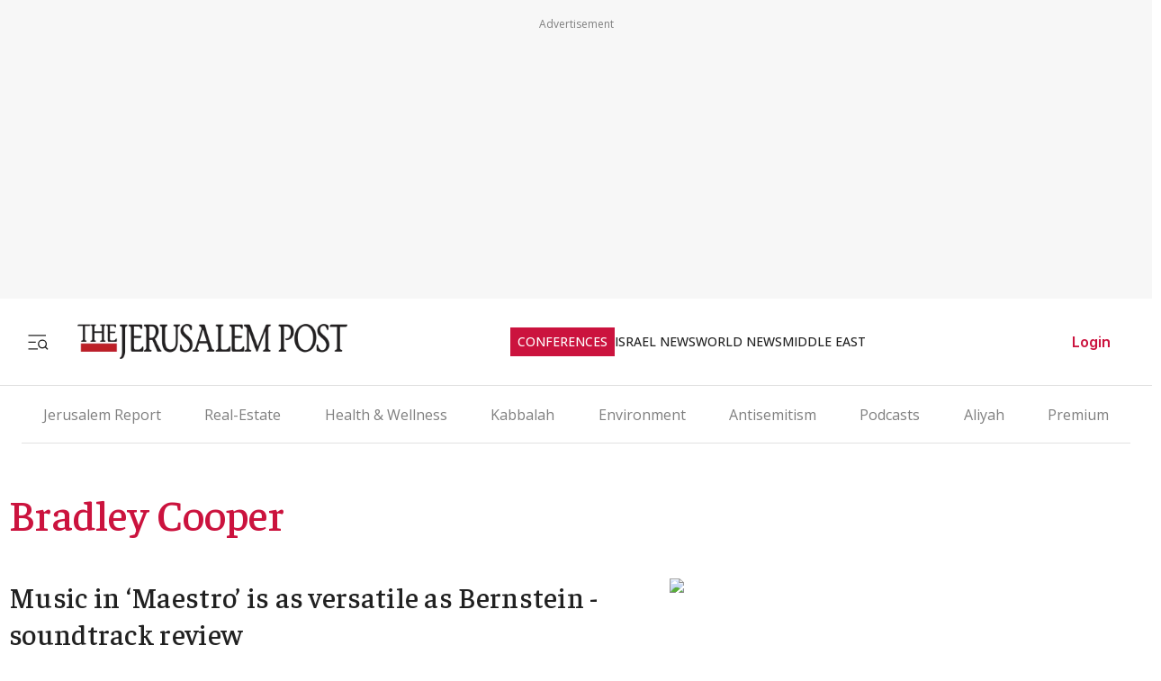

--- FILE ---
content_type: application/javascript; charset=UTF-8
request_url: https://www.jpost.com/_next/static/chunks/10-7704baea135ac1f3.js
body_size: 5346
content:
(self.webpackChunk_N_E=self.webpackChunk_N_E||[]).push([[10,8690,5866],{38051:function(e,t,i){"use strict";var a=i(57437),n=i(2265),r=i(18707),l=i(14489);t.default=e=>{let{description:t,language:i,termID:o=-1}=e,[c,s]=(0,n.useState)(!1),[d,p]=(0,n.useState)(!1),[u,_]=(0,n.useState)(!1),g=(0,n.useRef)(null),h=(null==i?void 0:i.toLowerCase())||"en",v=(0,r.i)("article.button.readmore",h),m=(0,r.i)("article.button.readless",h);return((0,n.useEffect)(()=>{let e=l.ji.includes(o);if(_(e),e){s(!0);return}if(g.current){let{scrollHeight:e,clientHeight:t}=g.current;p(e>t)}},[t,o]),t.trim())?(0,a.jsxs)("aside",{className:"tag-page-description",children:[(0,a.jsx)("article",{ref:g,className:"content ".concat(c?"expanded":""),dangerouslySetInnerHTML:{__html:t}}),d&&!u&&(0,a.jsx)("button",{className:"read-more",onClick:()=>s(!c),children:c?"< ".concat(m):"".concat(v," >")})]}):null}},18318:function(e,t,i){"use strict";i.d(t,{Z:function(){return g}});var a=i(57437),n=i(44554),r=i(1681);let l=()=>(0,a.jsx)("span",{className:"premium-label",children:"Premium"});var o=i(24725),c=i(2265),s=i(33145),d=i(15323),p=i.n(d),u=i(14489),_=e=>{let{src:t,alt:i,width:n,height:r,className:l,containerClassName:o,borderRadius:d="8px",style:_,...g}=e,[h,v]=(0,c.useState)(!0);return(0,a.jsxs)("div",{className:"".concat(p().imageContainer," ").concat(o||""),style:{borderRadius:d},children:[h&&(0,a.jsx)("div",{className:p().shimmer}),(0,a.jsx)(s.default,{src:t||u.UF,alt:i,width:n,height:r,className:"".concat(l||""," ").concat(h?p().hidden:p().visible),onLoad:()=>v(!1),style:{..._,borderRadius:d},...g})]})},g=e=>{var t,i,c,s,d,p,g;let{article:h,language:v}=e;return h?(0,a.jsxs)("section",{className:"article-card-item-wrap",children:[(0,a.jsxs)("section",{className:"article-item-content",children:[(0,a.jsx)("h3",{children:(0,a.jsx)(n.Z,{className:"article-item-content-link",href:h.friendlyUrl,children:h.title})}),(0,a.jsx)(n.Z,{href:null==h?void 0:h.friendlyUrl,children:(0,a.jsx)("p",{children:null!==(s=h.teaser)&&void 0!==s?s:""})}),(0,a.jsxs)("section",{className:"article-item-content-footer",children:[null!==(d=h.publishedDate)&&void 0!==d?d:"",(0,a.jsx)(r.Z,{reporters:h.reporters,language:v})]})]}),(0,a.jsxs)("section",{className:"article-item-img",children:[(0,a.jsx)(n.Z,{href:null==h?void 0:h.friendlyUrl,children:(0,a.jsx)(_,{src:(null===(t=h.image)||void 0===t?void 0:t.friendlyURL)||u.UF,width:256,height:200,alt:null!==(p=null===(i=h.image)||void 0===i?void 0:i.imageName)&&void 0!==p?p:"Article image",title:null!==(g=null===(c=h.image)||void 0===c?void 0:c.imageName)&&void 0!==g?g:"Article image"})}),h.isHasClosedPremiumContent&&(0,a.jsx)(l,{})]})]}):(0,a.jsx)("section",{children:o.b9.NO_CONTENT})}},91413:function(e,t,i){"use strict";var a=i(57437),n=i(28402),r=i(67173);t.Z=e=>{let{children:t,title:i,action:l,disabled:o=!1}=e;return(0,a.jsx)(n.r,{attributes:{type:"button",className:"btn-icon article-button".concat(o?" is-disabled":""),disabled:o,"aria-disabled":o||void 0,tabIndex:o?-1:0},onClick:e=>{if(o){e.preventDefault(),e.stopPropagation();return}l&&l(e)},colorType:r.jr.None,title:null!=i?i:"",children:(0,a.jsx)("section",{className:"article-icon",children:t})})}},68690:function(e,t,i){"use strict";i.r(t),i.d(t,{default:function(){return g}});var a=i(57437),n=i(52948),r=i(91413),l=i(28402),o=i(48667),c=i(2265),s=()=>((0,c.useEffect)(()=>{window.fbAsyncInit=()=>{window.FB.init({appId:"313311835670174",autoLogAppEvents:!0,xfbml:!0,version:"v11.0"})}},[]),(0,a.jsx)(o.default,{id:"facebook-sdk",async:!0,src:"https://connect.facebook.net/en_US/sdk.js"})),d=i(225),p=i(67173),u=i(67366),_=i(18707),g=e=>{let{onCloseEvent:t}=e,i=d.i9.getSocialShareButtons(),o=(0,c.useCallback)(()=>{t&&t()},[t]),g=(0,c.useCallback)((e,t)=>{t.action(e,0),o()},[o]);return(0,a.jsxs)("section",{className:"social-share-icons-wrap",children:[(0,a.jsx)(s,{}),(0,a.jsxs)("section",{className:"social-share-header mb-1",children:[(0,a.jsx)("section",{className:"social-share-title",children:u.a.Share}),(0,a.jsx)("section",{children:(0,a.jsx)(l.r,{colorType:p.jr.Info,attributes:{type:"button",className:"btn-icon"},onClick:o,title:(0,_.i)("button.share"),children:(0,a.jsx)(n.Tw,{})})})]}),(0,a.jsx)("section",{className:"buttons-wrap",children:i.map(e=>(0,a.jsxs)("section",{className:"social-button-wrap text-center",children:[(0,a.jsx)(r.Z,{action:t=>{g(t,e)},children:(0,a.jsx)(e.icon.content,{width:e.icon.width,height:e.icon.height})}),(0,a.jsx)("span",{children:e.label})]},e.id))})]})}},85671:function(e,t,i){"use strict";var a=i(57437);i(2265);var n=i(85064),r=i.n(n);t.Z=e=>{let{isLoading:t,blur:i=!0,transparent:n=!1}=e;return t?(0,a.jsx)("div",{className:"\n      ".concat(r().loaderOverlay," \n      ").concat(i?r().blur:""," \n      ").concat(n?r().transparent:"","\n    "),children:(0,a.jsx)("div",{className:r().modernSpinner})}):null}},66256:function(e,t,i){"use strict";var a=i(57437),n=i(2265),r=i(52948),l=i(24725),o=i(44554),c=i(99376),s=i(56181),d=i.n(s);t.Z=e=>{let{currentPage:t,totalPages:i,onPageChange:s,language:p=l.uZ.En,baseUrl:u}=e,_=p===l.uZ.He,g=(0,c.usePathname)(),h=(0,c.useSearchParams)(),v=e=>{if(u)return"".concat(u).concat(e>1?"?page=".concat(e):"");let t=new URLSearchParams(h.toString());return e>1?t.set("page",e.toString()):t.delete("page"),"".concat(g).concat(t.toString()?"?".concat(t.toString()):"")},m=e=>{let a=[];if(i<=e)for(let e=1;e<=i;e++)a.push(e);else{let n=Math.max(1,t-Math.floor(e/2)),r=Math.min(i,n+e-1);r===i&&(n=Math.max(1,r-e+1)),n<1&&(n=1);for(let e=n;e<=r;e++)a.push(e)}return a};if(i<=1)return null;let y=m(5),b=m(3),f=(e,n,r,l,c,p)=>{let u=t===e,_=e<1||e>i,g="".concat(d()[r]," ").concat(u?d().active:""," ").concat(_?d().disabled:""," ").concat(p||"").trim();return _?(0,a.jsx)("li",{className:d().paginationItem,children:(0,a.jsx)("span",{className:g,"aria-hidden":"true",children:n})},e):(0,a.jsx)("li",{className:d().paginationItem,children:(0,a.jsx)(o.Z,{href:v(e),className:g,"aria-label":l,"aria-current":u?"page":void 0,onClick:t=>{s&&(t.preventDefault(),s(e))},rel:c,children:n})},e)};return(0,a.jsx)("nav",{className:"".concat(d().paginationContainer," ").concat(_?d().rtl:""),"aria-label":"Pagination",children:(0,a.jsxs)("ul",{className:d().paginationList,children:[f(t-1,(0,a.jsx)(r.Vr,{}),"paginationArrow","Previous Page","prev"),(0,a.jsxs)("div",{className:d().paginationNumbers,children:[y[0]>1&&(0,a.jsxs)(a.Fragment,{children:[f(1,"1","paginationNumber"),y[0]>2&&(0,a.jsx)("li",{className:d().paginationEllipsis,children:"..."})]}),y.map(e=>{let t=b.includes(e)?"":d().optionalOnMobile;return(0,a.jsx)(n.Fragment,{children:f(e,e.toString(),"paginationNumber",void 0,void 0,t)},e)}),y[y.length-1]<i&&(0,a.jsxs)(a.Fragment,{children:[y[y.length-1]<i-1&&(0,a.jsx)("li",{className:d().paginationEllipsis,children:"..."}),f(i,i.toString(),"paginationNumber")]})]}),f(t+1,(0,a.jsx)(r.b$,{}),"paginationArrow","Next Page","next")]})})}},79569:function(e,t,i){"use strict";i.d(t,{default:function(){return d}});var a=i(57437),n=i(24725),r=i(61412),l=i(2265),o=i(59122),c=i(38464),s=i(80605);function d(e){let{widgetId:t,deviceTarget:i,className:d,scriptTypeId:p,scriptLocation:u}=e,[_,g]=(0,l.useState)(null),[h,v]=(0,l.useState)(!1),{isMobile:m,userData:y}=(0,c.Z)(),{status:b}=(0,s.useSession)(),f="authenticated"===b,x="loading"===b;return((0,l.useEffect)(()=>{if((null==y?void 0:y.isPremium)||f||x){v(!1);return}if((!m||i!==n.Jp.Desktop)&&(m||i!==n.Jp.Mobile))return g(o.v.getPageUrl()),v(!0),()=>v(!1)},[m,y,f,x,i]),x||f||(null==y?void 0:y.isPremium)||!h||!_)?null:(0,a.jsx)("aside",{children:(0,a.jsx)(r.OutbrainWidget,{className:"OUTBRAIN ".concat(d),dataSrc:_,dataWidgetId:t})})}},35866:function(e,t,i){"use strict";i.r(t),i.d(t,{default:function(){return m}});var a=i(57437),n=i(2265);let r=function(){for(var e=arguments.length,t=Array(e),i=0;i<e;i++)t[i]=arguments[i]},l=function(){for(var e=arguments.length,t=Array(e),i=0;i<e;i++)t[i]=arguments[i]},o=()=>new Promise(e=>requestAnimationFrame(()=>e())),c=e=>new Promise(t=>setTimeout(t,e));function s(){var e,t;let i=null===(t=window.anyclip)||void 0===t?void 0:null===(e=t.widgets)||void 0===e?void 0:e[0];return!i||"function"==typeof i.isDestroyed&&i.isDestroyed()?null:i}function d(){let e=document.querySelector("#anyclip-parking");return e||((e=document.createElement("div")).id="anyclip-parking",e.style.cssText="position:absolute;left:-99999px;top:-99999px;width:0;height:0;overflow:hidden;",document.body.appendChild(e),r("Created parking container")),e}function p(){let e=arguments.length>0&&void 0!==arguments[0]?arguments[0]:document;return e.querySelector(".acw.ac-widget-ph")||e.querySelector(".ac-lre-main-widget-container")||null}async function u(e){let t=arguments.length>1&&void 0!==arguments[1]?arguments[1]:30,i=arguments.length>2&&void 0!==arguments[2]?arguments[2]:33;for(let a=0;a<t;a++){if(e.isConnected)return!0;await c(i)}return e.isConnected}async function _(e,t){var i,a,n,c,_,g,h,v,m;if(!e||!t)return!1;"#anyclip-parking"===t&&d();let y=("#anyclip-parking"===e?document.querySelector("#anyclip-parking"):document.querySelector(e))||null,b=("#anyclip-parking"===t?document.querySelector("#anyclip-parking"):document.querySelector(t))||null;if(!y)return l("park(): from container not found",e),!1;if(!b)return l("park(): to container not found",t),!1;let f=p(y)||((i=y.querySelector(".acw.ac-widget-ph, .ac-lre-main-widget-container"))?(null===(a=i.closest)||void 0===a?void 0:a.call(i,".acw.ac-widget-ph"))||(null===(n=i.closest)||void 0===n?void 0:n.call(i,".ac-lre-main-widget-container"))||i:null);if(!f)return l("park(): no widget found under",e),!1;if(!b.isConnected&&!await u(b))return l("park(): target not connected",t),!1;try{b.appendChild(f),f.style.pointerEvents="",await o();let e=s();return"#anyclip-parking"===t?(f.style.display="none",f.style.visibility="hidden",null==e||null===(c=e.goIdle)||void 0===c||c.call(e),null==e||null===(_=e.playerMoved)||void 0===_||_.call(e),r("park(): moved to parking")):(f.style.display="",f.style.visibility="",null==e||null===(g=e.playerMoved)||void 0===g||g.call(e),null==e||null===(h=e.goActive)||void 0===h||h.call(e),await o(),null===(m=s())||void 0===m||null===(v=m.resize)||void 0===v||v.call(m),setTimeout(()=>{var e,t;return null===(t=s())||void 0===t?void 0:null===(e=t.resize)||void 0===e?void 0:e.call(t)},0),setTimeout(()=>window.dispatchEvent(new Event("resize")),0),r("park(): moved to live container",t)),!0}catch(e){return console.error("[AnyClipSvc] park() failed:",e),!1}}function g(e){let{enabled:t,containerSelector:i=".divAnyClip"}=e;return(0,n.useLayoutEffect)(()=>{if(!t)return;let e=document.querySelector(i);return d(),(async()=>{await _("#anyclip-parking",i)||e&&p(e)||function(){let e=arguments.length>0&&void 0!==arguments[0]?arguments[0]:document.body;if(Array.from(document.scripts).some(e=>{let t=e.getAttribute("src")||"";return/anyclip-widget\/lre-widget\/.+\/src\/lre\.js/.test(t)&&"true"===e.dataset.loaded}))return;let t=document.createElement("script");t.src="https://player.anyclip.com/anyclip-widget/lre-widget/prod/jp1/src/lre.js",t.setAttribute("pubname","jpostcom"),t.setAttribute("widgetname","0011r00001lcD1iAAE_M12286"),t.async=!0,t.dataset.loaded="true",e.appendChild(t),r("Injected AnyClip script")}(e||document.body)})(),()=>{_(i,"#anyclip-parking")}},[t,i]),null}var h=i(38464),v=i(80605),m=()=>{let{isMobile:e}=(0,h.Z)(),{status:t}=(0,v.useSession)();return e||null===e||"loading"===t||"authenticated"===t?null:(0,a.jsxs)(a.Fragment,{children:[(0,a.jsx)("aside",{className:"article-body-paragraph",children:(0,a.jsx)("div",{className:"divAnyClip hide-for-premium"})}),(0,a.jsx)(g,{enabled:!0})]})}},98336:function(e,t,i){"use strict";var a=i(57437);t.Z=e=>{let{className:t="",height:i=1,color:n}=e;return(0,a.jsx)("hr",{className:"full-width ".concat(n?"hr-line-".concat(n):"hr-line"," ").concat(t),style:{height:i}})}},53800:function(e,t,i){"use strict";i.d(t,{A:function(){return r}});var a=i(24725);let n=[{scriptKey:a.Xu.HP_970x250_1_Top,props:{originUrl:a.hR.HP_970x250_1_Top,deviceTarget:a.Jp.Everywhere,containerClass:a.F7.Article_Top_Banner_Container,baseDivId:a.rX.HP_970x250_1_Top,divId:a.wR.HP_970x250_1_Top}},{scriptKey:a.Xu.HP_300x250_1_Top,props:{originUrl:a.hR.HP_300x250_1_Top,deviceTarget:a.Jp.Everywhere,baseDivId:a.rX.HP_300x250_1_Top}},{scriptKey:a.Xu.HP_300x250_2_Middle,props:{originUrl:a.hR.HP_300x250_2_Middle,deviceTarget:a.Jp.Everywhere,baseDivId:a.rX.HP_300x250_2_Middle}},{scriptKey:a.Xu.HP_300X250_3_Middle,props:{originUrl:a.hR.HP_300X250_3_Middle,deviceTarget:a.Jp.Everywhere,baseDivId:a.rX.HP_300X250_3_Middle}},{scriptKey:a.Xu.Article_970x250_1_Top,props:{originUrl:a.hR.Article_970x250_1_Top,deviceTarget:a.Jp.Everywhere,containerClass:a.F7.Article_Top_Banner_Container,baseDivId:a.rX.Article_970x250_1_Top}},{scriptKey:a.Xu.Article_300x600_Sidebar_1,props:{originUrl:a.hR.Article_300x600_Sidebar_1,deviceTarget:a.Jp.Desktop,baseDivId:a.rX.Article_300x600_Sidebar_1}},{scriptKey:a.Xu.Article_300x250_Top,props:{originUrl:a.hR.Article_300x250_Top,deviceTarget:a.Jp.Mobile,baseDivId:a.rX.Article_300x250_Top}},{scriptKey:a.Xu.Article_300x250_1,props:{originUrl:a.hR.Article_300x250_1,deviceTarget:a.Jp.Mobile,baseDivId:a.rX.Article_300x250_1}},{scriptKey:a.Xu.Blog_300x250_Top,props:{originUrl:a.hR.Article_300x250_Top,deviceTarget:a.Jp.Everywhere,baseDivId:a.rX.Article_300x250_Top}},{scriptKey:a.Xu.Blog_300x250_1,props:{originUrl:a.hR.Article_300x250_1,deviceTarget:a.Jp.Mobile,baseDivId:a.rX.Article_300x250_1}},{scriptKey:a.Xu.Category_970x250_1,props:{originUrl:a.hR.Category_970x250_1,deviceTarget:a.Jp.Everywhere,containerClass:a.F7.Article_Top_Banner_Container,baseDivId:a.rX.Category_970x250_1}},{scriptKey:a.Xu.Category_300x600_Sidebar_1,props:{originUrl:a.hR.Category_300x600_Sidebar_1,deviceTarget:a.Jp.Everywhere,baseDivId:a.rX.Category_300x600_Sidebar_1}},{scriptKey:a.Xu.Inner_Splash,props:{originUrl:a.hR.Inner_Splash,deviceTarget:a.Jp.Mobile,baseDivId:a.rX.Inner_Splash}},{scriptKey:a.Xu.Main_Splash,props:{originUrl:a.hR.Main_Splash,deviceTarget:a.Jp.Mobile,baseDivId:a.rX.Main_Splash}}],r={getScriptsData:e=>e?[].filter(t=>e(t)):n,getScriptObject:e=>n.find(t=>e(t))}},225:function(e,t,i){"use strict";i.d(t,{i9:function(){return p}});var a=i(52948),n=i(53800),r=i(13194),l=i(59122),o=i(24725),c=i(67366),s=i(30166);let d=()=>({[o.kI.SocialShare]:(0,s.default)(()=>i.e(8690).then(i.bind(i,68690)),{loadableGenerated:{webpack:()=>[68690]}}),[o.kI.SpeechPlayer]:(0,s.default)(()=>i.e(5659).then(i.bind(i,15659)),{loadableGenerated:{webpack:()=>[15659]}}),[o.kI.DfpAudience]:(0,s.default)(()=>i.e(459).then(i.bind(i,60459)),{loadableGenerated:{webpack:()=>[60459]}}),[o.kI.ArticleBodyVideo]:(0,s.default)(()=>i.e(5866).then(i.bind(i,35866)),{loadableGenerated:{webpack:()=>[35866]}})}),p={getScriptByName:e=>d()[e],getSocialShareButtons:()=>[{id:1,icon:{content:a.Vq,width:24,height:24},label:c.a.Facebook,title:c.a.Facebook,action:()=>{let e="https://www.facebook.com/sharer/sharer.php?u=".concat(encodeURIComponent(l.v.getPageUrl()));l.v.openShareUrl(e)}},{id:2,icon:{content:a.Zm,width:24,height:24},label:c.a.X,title:c.a.X,action:()=>{let e=l.v.getPageSocialTitle(),t="https://x.com/share?url=".concat(l.v.getPageUrl(),"&text=").concat(e);l.v.openShareUrl(t)}},{id:3,icon:{content:a.pA,width:24,height:24},label:c.a.Linkedin,title:c.a.Linkedin,action:()=>{let e="https://www.linkedin.com/sharing/share-offsite/?url=".concat(l.v.getPageUrl());l.v.openShareUrl(e)}},{id:4,icon:{content:a.YG,width:24,height:24},label:c.a.Telegram,title:c.a.Telegram,action:()=>{let e=l.v.getPageSocialTitle(),t="https://t.me/share/url?url=".concat(l.v.getPageUrl(),"&text=").concat(e);l.v.openShareUrl(t)}},{id:5,icon:{content:a._X,width:24,height:24},label:c.a.Email,title:c.a.Email,action:()=>{let e="mailto:?subject=".concat(l.v.getPageSocialTitle(),"&body=").concat(l.v.getPageUrl());l.v.openShareUrl(e)}},{id:6,icon:{content:a.Od,width:24,height:24},label:c.a.CopyLink,title:c.a.CopyLink,action:()=>{l.v.copyTextToClipboard(l.v.getPageUrl())}}],checkIfScriptIsEnvironmentEnable:function(e){let t=arguments.length>1&&void 0!==arguments[1]?arguments[1]:null;if(!e)return!1;switch(t||(t=r.j.getEnviromentName().data),t){case o.CB.STAGING:return e.isActiveInStg;case o.CB.DEVELOPMENT:return e.tested;case o.CB.PRODUCTION:return e.isActive;default:return!1}},getOutbrainPropsByName:(e,t)=>{switch(e){case o.kI.OB_AR_42:return{widgetId:"AR_42",dataSrc:t,deviceTarget:o.Jp.Desktop,className:"",scriptTypeId:o.Ut.WithoutType,scriptLocation:o.Th.StartHead};case o.kI.OB_AR_37:return{widgetId:"AR_37",dataSrc:t,deviceTarget:o.Jp.Desktop,className:"",scriptTypeId:o.Ut.WithoutType,scriptLocation:o.Th.StartHead};case o.kI.OB_AR_38:return{widgetId:"AR_38",dataSrc:t,deviceTarget:o.Jp.Everywhere,className:"",scriptTypeId:o.Ut.WithoutType,scriptLocation:o.Th.StartHead};case o.kI.OB_MB_7:return{widgetId:"MB_7",dataSrc:t,deviceTarget:o.Jp.Mobile,className:"",scriptTypeId:o.Ut.WithoutType,scriptLocation:o.Th.StartHead};case o.kI.OB_MB_35:return{widgetId:"MB_35",dataSrc:t,deviceTarget:o.Jp.Mobile,className:"",scriptTypeId:o.Ut.WithoutType,scriptLocation:o.Th.StartHead};case o.kI.OB_MB_36:return{widgetId:"MB_36",dataSrc:t,deviceTarget:o.Jp.Mobile,className:"",scriptTypeId:o.Ut.WithoutType,scriptLocation:o.Th.StartHead};default:return{widgetId:e,dataSrc:t,deviceTarget:o.Jp.Everywhere,className:"",scriptTypeId:o.Ut.WithoutType,scriptLocation:o.Th.StartHead}}},getAdapexProps:(e,t)=>{switch(e){case o.kI.ADPX_JM_TOP:return n.A.getScriptObject(e=>e.scriptKey===o.Xu.Article_300x250_Top);case o.kI.ADPX_JM_BOTTOM:return n.A.getScriptObject(e=>e.scriptKey===o.Xu.Article_300x250_1);case o.kI.ADPX_JM_TOP_BLOG:return n.A.getScriptObject(e=>e.scriptKey===o.Xu.Blog_300x250_Top);case o.kI.ADPX_JM_BOTTOM_BLOG:return n.A.getScriptObject(e=>e.scriptKey===o.Xu.Blog_300x250_1);default:return}}}},67366:function(e,t,i){"use strict";var a,n;i.d(t,{a:function(){return a}}),(n=a||(a={})).Share="Share",n.Facebook="Facebook",n.Twitter="X",n.Telegram="Telegram",n.Linkedin="LinkedIn",n.Email="Email",n.CopyLink="Copy Link",n.X="X"},85064:function(e){e.exports={loaderOverlay:"_overlay-loader_loaderOverlay___BPV2",fadeIn:"_overlay-loader_fadeIn___fxA5",blur:"_overlay-loader_blur__FjsJ1",transparent:"_overlay-loader_transparent__3X8nz",modernSpinner:"_overlay-loader_modernSpinner__wCJVF",spin:"_overlay-loader_spin__KOJdQ"}},56181:function(e){e.exports={paginationContainer:"_pagination_paginationContainer__ZsY99",rtl:"_pagination_rtl__8vnYO",paginationList:"_pagination_paginationList__fWY0G",paginationArrow:"_pagination_paginationArrow__NvNdU",disabled:"_pagination_disabled__ZtLDM",paginationNumbers:"_pagination_paginationNumbers__z9uhs",paginationNumber:"_pagination_paginationNumber__mwOKN",active:"_pagination_active__1r4LE",paginationEllipsis:"_pagination_paginationEllipsis__rzZ5q",paginationLoading:"_pagination_paginationLoading__SgVry",optionalOnMobile:"_pagination_optionalOnMobile__l1AQI"}},15323:function(e){e.exports={imageContainer:"_skeleton-image_imageContainer__K8p1X",shimmer:"_skeleton-image_shimmer__bozC_",hidden:"_skeleton-image_hidden___iNnG",visible:"_skeleton-image_visible__psu_D"}}}]);

--- FILE ---
content_type: text/javascript
request_url: https://rumcdn.geoedge.be/f7ae3efe-f9e8-44be-8cf9-3b564afd5f4b/grumi.js
body_size: 90164
content:
var grumiInstance = window.grumiInstance || { q: [] };
(function createInstance (window, document, options = { shouldPostponeSample: false }) {
	!function r(i,o,a){function s(n,e){if(!o[n]){if(!i[n]){var t="function"==typeof require&&require;if(!e&&t)return t(n,!0);if(c)return c(n,!0);throw new Error("Cannot find module '"+n+"'")}e=o[n]={exports:{}};i[n][0].call(e.exports,function(e){var t=i[n][1][e];return s(t||e)},e,e.exports,r,i,o,a)}return o[n].exports}for(var c="function"==typeof require&&require,e=0;e<a.length;e++)s(a[e]);return s}({1:[function(e,t,n){var r=e("./config.js"),i=e("./utils.js");t.exports={didAmazonWin:function(e){var t=e.meta&&e.meta.adv,n=e.preWinningAmazonBid;return n&&(t=t,!i.isEmptyObj(r.amazonAdvIds)&&r.amazonAdvIds[t]||(t=e.tag,e=n.amzniid,t.includes("apstag.renderImp(")&&t.includes(e)))},setAmazonParametersToSession:function(e){var t=e.preWinningAmazonBid;e.pbAdId=void 0,e.hbCid=t.crid||"N/A",e.pbBidder=t.amznp,e.hbCpm=t.amznbid,e.hbVendor="A9",e.hbTag=!0}}},{"./config.js":5,"./utils.js":24}],2:[function(e,t,n){var l=e("./session"),r=e("./urlParser.js"),m=e("./utils.js"),i=e("./domUtils.js").isIframe,f=e("./htmlParser.js"),g=e("./blackList").match,h=e("./ajax.js").sendEvent,o=".amazon-adsystem.com",a="/dtb/admi",s="googleads.g.doubleclick.net",e="/pagead/",c=["/pagead/adfetch",e+"ads"],d=/<iframe[^>]*src=['"]https*:\/\/ads.\w+.criteo.com\/delivery\/r\/.+<\/iframe>/g,u={};var p={adsense:{type:"jsonp",callbackName:"a"+ +new Date,getJsUrl:function(e,t){return e.replace("output=html","output=json_html")+"&callback="+t},getHtml:function(e){e=e[m.keys(e)[0]];return e&&e._html_},shouldRender:function(e){var e=e[m.keys(e)[0]],t=e&&e._html_,n=e&&e._snippet_,e=e&&e._empty_;return n&&t||e&&t}},amazon:{type:"jsonp",callbackName:"apstag.renderImp",getJsUrl:function(e){return e.replace("/admi?","/admj?").replace("&ep=%7B%22ce%22%3A%221%22%7D","")},getHtml:function(e){return e.html},shouldRender:function(e){return e.html}},criteo:{type:"js",getJsHtml:function(e){var t,n=e.match(d);return n&&(t=(t=n[0].replace(/iframe/g,"script")).replace(/afr.php|display.aspx/g,"ajs.php")),e.replace(d,t)},shouldRender:function(e){return"loading"===e.readyState}}};function y(e){var t,n=e.url,e=e.html;return n&&((n=r.parse(n)).hostname===s&&-1<c.indexOf(n.pathname)&&(t="adsense"),-1<n.hostname.indexOf(o))&&-1<n.pathname.indexOf(a)&&(t="amazon"),(t=e&&e.match(d)?"criteo":t)||!1}function v(r,i,o,a){e=i,t=o;var e,t,n,s=function(){e.src=t,h({type:"adfetch-error",meta:JSON.stringify(l.meta)})},c=window,d=r.callbackName,u=function(e){var t,n=r.getHtml(e),e=(l.bustedUrl=o,l.bustedTag=n,r.shouldRender(e));t=n,(t=f.parse(t))&&t.querySelectorAll&&(t=m.map(t.querySelectorAll("[src], [href]"),function(e){return e.src||e.href}),m.find(t,function(e){return g(e).match}))&&h({type:"adfetch",meta:JSON.stringify(l.meta)}),!a(n)&&e?(t=n,"srcdoc"in(e=i)?e.srcdoc=t:((e=e.contentWindow.document).open(),e.write(t),e.close())):s()};for(d=d.split("."),n=0;n<d.length-1;n++)c[d[n]]={},c=c[d[n]];c[d[n]]=u;var u=r.getJsUrl(o,r.callbackName),p=document.createElement("script");p.src=u,p.onerror=s,p.onload=function(){h({type:"adfetch-loaded",meta:JSON.stringify(l.meta)})},document.scripts[0].parentNode.insertBefore(p,null)}t.exports={shouldBust:function(e){var t,n=e.iframe,r=e.url,e=e.html,r=(r&&n&&(t=i(n)&&!u[n.id]&&y({url:r}),u[n.id]=!0),y({html:e}));return t||r},bust:function(e){var t=e.iframe,n=e.url,r=e.html,i=e.doc,o=e.inspectHtml;return"jsonp"===(e=p[y(e)]).type?v(e,t,n,o):"js"===e.type?(t=i,n=r,i=(o=e).getJsHtml(n),l.bustedTag=n,!!o.shouldRender(t)&&(t.write(i),!0)):void 0},checkAndBustFriendlyAmazonFrame:function(e,t){(e=e.defaultView&&e.defaultView.frameElement&&e.defaultView.frameElement.id)&&e.startsWith("apstag")&&(l.bustedTag=t)}}},{"./ajax.js":3,"./blackList":4,"./domUtils.js":8,"./htmlParser.js":13,"./session":21,"./urlParser.js":23,"./utils.js":24}],3:[function(e,t,n){var i=e("./utils.js"),o=e("./config.js"),r=e("./session.js"),a=e("./domUtils.js"),s=e("./jsUtils.js"),c=e("./methodCombinators.js").before,d=e("./tagSelector.js").getTag,u=e("./constants.js"),e=e("./natives.js"),p=e.fetch,l=e.XMLHttpRequest,m=e.Request,f=e.TextEncoder,g=e.postMessage,h=[];function y(e,t){e(t)}function v(t=null){i.forEach(h,function(e){y(e,t)}),h.push=y}function b(e){return e.key=r.key,e.imp=e.imp||r.imp,e.c_ver=o.c_ver,e.w_ver=r.wver,e.w_type=r.wtype,e.b_ver=o.b_ver,e.ver=o.ver,e.loc=location.href,e.ref=document.referrer,e.sp=r.sp||"dfp",e.cust_imp=r.cust_imp,e.cust1=r.meta.cust1,e.cust2=r.meta.cust2,e.cust3=r.meta.cust3,e.caid=r.meta.caid,e.scriptId=r.scriptId,e.crossOrigin=!a.isSameOriginWin(top),e.debug=r.debug,"dfp"===r.sp&&(e.qid=r.meta.qid),e.cdn=o.cdn||void 0,o.accountType!==u.NET&&(e.cid=r.meta&&r.meta.cr||123456,e.li=r.meta.li,e.ord=r.meta.ord,e.ygIds=r.meta.ygIds),e.at=o.accountType.charAt(0),r.hbTag&&(e.hbTag=!0,e.hbVendor=r.hbVendor,e.hbCid=r.hbCid,e.hbAdId=r.pbAdId,e.hbBidder=r.pbBidder,e.hbCpm=r.hbCpm,e.hbCurrency=r.hbCurrency),"boolean"==typeof r.meta.isAfc&&(e.isAfc=r.meta.isAfc,e.isAmp=r.meta.isAmp),r.meta.hasOwnProperty("isEBDA")&&"%"!==r.meta.isEBDA.charAt(0)&&(e.isEBDA=r.meta.isEBDA),r.pimp&&"%_pimp%"!==r.pimp&&(e.pimp=r.pimp),void 0!==r.pl&&(e.preloaded=r.pl),e.site=r.site||a.getTopHostname(),e.site&&-1<e.site.indexOf("safeframe.googlesyndication.com")&&(e.site="safeframe.googlesyndication.com"),e.isc=r.isc,r.adt&&(e.adt=r.adt),r.isCXM&&(e.isCXM=!0),e.ts=+new Date,e.bdTs=o.bdTs,e}function w(t,n){var r=[],e=i.keys(t);return void 0===n&&(n={},i.forEach(e,function(e){void 0!==t[e]&&void 0===n[e]&&r.push(e+"="+encodeURIComponent(t[e]))})),r.join("&")}function E(e){e=i.removeCaspr(e),e=r.doubleWrapperInfo.isDoubleWrapper?i.removeWrapperXMP(e):e;return e=4e5<e.length?e.slice(0,4e5):e}function j(t){return function(){var e=arguments[0];return e.html&&(e.html=E(e.html)),e.tag&&(e.tag=E(e.tag)),t.apply(this,arguments)}}e=c(function(e){var t;e.hasOwnProperty("byRate")&&!e.byRate||(t=a.getAllUrlsFromAllWindows(),"sample"!==e.r&&"sample"!==e.bdmn&&t.push(e.r),e[r.isPAPI&&"imaj"!==r.sp?"vast_content":"tag"]=d(),e.urls=JSON.stringify(t),e.hc=r.hc,e.vastUrls=JSON.stringify(r.vastUrls),delete e.byRate)}),c=c(function(e){e.meta=JSON.stringify(r.meta),e.client_size=r.client_size});function A(e,t){var n=new l;n.open("POST",e),n.setRequestHeader("Content-type","application/x-www-form-urlencoded"),n.send(w(t))}function O(t,e){return o=e,new Promise(function(t,e){var n=(new f).encode(w(o)),r=new CompressionStream("gzip"),i=r.writable.getWriter();i.write(n),i.close(),new Response(r.readable).arrayBuffer().then(function(e){t(e)}).catch(e)}).then(function(e){e=new m(t,{method:"POST",body:e,mode:"no-cors",headers:{"Content-type":"application/x-www-form-urlencoded","Accept-Language":"gzip"}});p(e)});var o}function _(e,t){p&&window.CompressionStream?O(e,t).catch(function(){A(e,t)}):A(e,t)}function T(e,t){!r.hasFrameApi||r.frameApi||r.isSkipFrameApi?_(e,t):g.call(r.targetWindow,{key:r.key,request:{url:e,data:t}},"*")}r.frameApi&&r.targetWindow.addEventListener("message",function(e){var t=e.data;t.key===r.key&&t.request&&(_((t=t.request).url,t.data),e.stopImmediatePropagation())});var I,x={};function k(r){return function(n){h.push(function(e){if(e&&e(n),n=b(n),-1!==r.indexOf(o.reportEndpoint,r.length-o.reportEndpoint.length)){var t=r+w(n,{r:!0,html:!0,ts:!0});if(!0===x[t]&&!(n.rbu||n.is||3===n.rdType||n.et))return}x[t]=!0,T(r,n)})}}let S="https:",C=S+o.apiUrl+o.reportEndpoint;t.exports={sendInit:s.once(c(k(S+o.apiUrl+o.initEndpoint))),sendReport:e(j(k(S+o.apiUrl+o.reportEndpoint))),sendError:k(S+o.apiUrl+o.errEndpoint),sendDebug:k(S+o.apiUrl+o.dbgEndpoint),sendStats:k(S+o.apiUrl+(o.statsEndpoint||"stats")),sendEvent:(I=k(S+o.apiUrl+o.evEndpoint),function(e,t){var n=o.rates||{default:.004},t=t||n[e.type]||n.default;Math.random()<=t&&I(e)}),buildRbuReport:e(j(b)),sendRbuReport:T,processQueue:v,processQueueAndResetState:function(){h.push!==y&&v(),h=[]},setReportsEndPointAsFinished:function(){x[C]=!0},setReportsEndPointAsCleared:function(){delete x[C]}}},{"./config.js":5,"./constants.js":6,"./domUtils.js":8,"./jsUtils.js":14,"./methodCombinators.js":16,"./natives.js":17,"./session.js":21,"./tagSelector.js":22,"./utils.js":24}],4:[function(e,t,n){var d=e("./utils.js"),r=e("./config.js"),u=e("./urlParser.js"),i=r.domains,o=r.clkDomains,e=r.bidders,a=r.patterns.wildcards;var s,p={match:!1};function l(e,t,n){return{match:!0,bdmn:e,ver:t,bcid:n}}function m(e){return e.split("").reverse().join("")}function f(n,e){var t,r;return-1<e.indexOf("*")?(t=e.split("*"),r=-1,d.every(t,function(e){var e=n.indexOf(e,r+1),t=r<e;return r=e,t})):-1<n.indexOf(e)}function g(e,t,n){return d.find(e,t)||d.find(e,n)}function h(e){return e&&"1"===e.charAt(0)}function c(c){return function(e){var n,r,i,e=u.parse(e),t=e&&e.hostname,o=e&&[e.pathname,e.search,e.hash].join("");if(t){t=[t].concat((e=(e=t).split("."),d.fluent(e).map(function(e,t,n){return n.shift(),n.join(".")}).val())),e=d.map(t,m),t=d.filter(e,function(e){return void 0!==c[e]});if(t&&t.length){if(e=d.find(t,function(e){return"string"==typeof c[e]}))return l(m(e),c[e]);var a=d.filter(t,function(e){return"object"==typeof c[e]}),s=d.map(a,function(e){return c[e]}),e=d.find(s,function(t,e){return r=g(d.keys(t),function(e){return f(o,e)&&h(t[e])},function(e){return f(o,e)}),n=m(a[e]),""===r&&(e=s[e],i=l(n,e[r])),r});if(e)return l(n,e[r],r);if(i)return i}}return p}}function y(e){e=e.substring(2).split("$");return d.map(e,function(e){return e.split(":")[0]})}t.exports={match:function(e,t){var n=c(i);return t&&"IFRAME"===t.toUpperCase()&&(t=c(o)(e)).match?(t.rdType=2,t):n(e)},matchHB:(s=c(e),function(e){var e=e.split(":"),t=e[0],e=e[1],e="https://"+m(t+".com")+"/"+e,e=s(e);return e.match&&(e.bdmn=t),e}),matchAgainst:c,matchPattern:function(t){var e=g(d.keys(a),function(e){return f(t,e)&&h(a[e])},function(e){return f(t,e)});return e?l("pattern",a[e],e):p},isBlocking:h,getTriggerTypes:y,removeTriggerType:function(e,t){var n,r=(i=y(e.ver)).includes(t),i=1<i.length;return r?i?(e.ver=(n=t,(r=e.ver).length<2||"0"!==r[0]&&"1"!==r[0]||"#"!==r[1]||(i=r.substring(0,2),1===(t=r.substring(2).split("$")).length)?r:0===(r=t.filter(function(e){var t=e.indexOf(":");return-1===t||e.substring(0,t)!==n})).length?i.slice(0,-1):i+r.join("$")),e):p:e}}},{"./config.js":5,"./urlParser.js":23,"./utils.js":24}],5:[function(e,t,n){t.exports={"ver":"0.1","b_ver":"0.5.480","blocking":true,"rbu":0,"silentRbu":0,"signableHosts":[],"onRbu":1,"samplePercent":-1,"debug":true,"accountType":"publisher","impSampleRate":0.007,"statRate":0.05,"apiUrl":"//gw.geoedge.be/api/","initEndpoint":"init","reportEndpoint":"report","statsEndpoint":"stats","errEndpoint":"error","dbgEndpoint":"debug","evEndpoint":"event","filteredAdvertisersEndpoint":"v1/config/filtered-advertisers","rdrBlock":true,"ipUrl":"//rumcdn.geoedge.be/grumi-ip.js","altTags":[],"hostFilter":[],"maxHtmlSize":0.4,"reporting":true,"advs":{},"creativeWhitelist":{},"heavyAd":false,"cdn":"cloudfront","domains":{"aidem.irt.tsaesu-btr":"1#1:65083","ten.tnorfduolc.g79cvqs8do9p3d":"1#1:65083","ten.scirtem-ecnamrofrep":"1#1:65083","moc.xinus-lepat.2rt":"1#1:65083","zyx.563ebhfewa":"1#1:65083","oi.citamdib.201sda":"1#1:65083","moc.300ygolonhcet-gnivres.krt":"1#1:65083","moc.danosiof.st":"1#1:65083","moc.egnahcxesdani":"1#1:65083","moc.noitaunitnocgnipoordelttek":"1#1:65083","ten.swodniw.eroc.bew.1z.ediwrunois":"1#1:65083","moc.latrophcetegdirb.04m8od37ccbuhofj4u5d":"1#1:65083","moc.ppaukoreh.5079242bde94-ediug-drayrovalf":"1#1:65083","moc.ppaukoreh.b5d55db60ca2-sepicer-balkooc":"1#1:65083","etis.xxulf-artingi":"1#1:65083","moc.egarotslootnaelc":"1#1:65083","zk.aklaedi":"1#1:65083","etis.tfarctae":"1#1:65083","ppa.naecolatigidno.yro5c-2-ppa-supotco":"1#1:65083","moc.latrophcetegdirb.gjdv2e37ccbuho09gu5d":"1#1:65083","ni.oc.kcilctobor.0ec2ie37ccbuhg55ru5d":"1#1:65083","moc.oixulfog.0ab2ie37ccbuh845ru5d":"1#1:65083","pohs.suvnez":"1#1:65083","ten.swodniw.eroc.bew.1z.giaatoron":"1#1:65083","ten.swodniw.eroc.bew.13z.ifaviiag":"1#1:65083","uci.ukedwwe":"1#1:65083","moc.won-sdrawer":"1#1:65083","uoyc.03swenyraunaj":"1#1:65083","ten.dferuza.10z.yh6f5h7eud5e3b4h-fydrestrty":"1#1:65083","ppa.naecolatigidno.rj3j9-ppa-laroc":"1#1:65083","ten.swodniw.eroc.bew.31z.obvcmpsu9210gninrawsuriv":"1#1:65083","moc.oixulfog.gi1jod37ccbuhg4v4u5d":"1#1:65083","moc.sdnuf-ymonoce":"1#1:65083","moc.latrophcetegdirb.044atd37ccbuhocobu5d":"1#1:65083","ten.swodniw.eroc.bolb.2255buhatad":"1#1:65083","ppa.naecolatigidno.4uxf8-ppa-nwarp-gnik":"1#1:65083","orp.robrahztrauqrepap":"1#1:65083","ni.oc.kcilctobor.0bvt7e37ccbuh0bsju5d":"1#1:65083","ten.swodniw.eroc.bew.11z.iyucewoy":"1#1:65083","moc.iuslmesbanbb.krt":"1#1:65083","moc.201rb":"1#1:65083","uci.edirtstxen":"1#1:65083","zzub.swodniwkooldim":"1#1:65083","ten.swodniw.eroc.bew.31z.pcozajsu0310gninrawsuriv":"1#1:65083","moc.xwolf-ngised":"1#1:65083","moc.latrophcetegdirb.g6ttud37ccbuh053du5d":"1#1:65083","moc.latrophcetegdirb.0cgnvd37ccbuh0bpdu5d":"1#1:65083","pohs.erawtfosbewva":"1#1:65083","ten.swodniw.eroc.bew.1z.asucuriy":"1#1:65083","rg.ygrene-dgm.reiah":"1#1:65083","etis.ssapecar.863175-tsetal":"1#1:65083","ofni.htaprider.ue-og":"1#1:65083","ofni.htaprider.capa-og":"1#1:65083","moc.as.krapsykcul":"1#1:65083","zyx.vdaelacs.rkcrt":"1#1:65083","moc.sulpxobvt.sj":"1#1:65083","etis.ssapecar.063175-tsetal":"1#1:65083","moc.ndcsca":"1#1:65083","moc.aidem-sserpxeila.stessa":"1#1:65083","moc.sdaderk":"1#1:65083","knil.ppa.ifos":"1#1:65083","moc.yrolgfeihc.sj":"1#1:65083","moc.mitnedarp.sj":"1#1:65083","ten.swodniw.eroc.bew.6z.omedooraez":"1#1:65083","ppa.naecolatigidno.37cup-ppa-nihplod":"1#1:65083","moc.edompmjelcitra":"1#1:65083","lol.lleuq":"1#1:65083","enilno.ytsobotco.www":"1#1:65083","moc.segattocyawretawsllu":"1#1:65083","uci.rqirqoy":"1#1:65083","ni.oc.skrowegdirbavon.03unae37ccbuh87rlu5d":"1#1:65083","moc.pohssnaejymmot":"1#1:65083","moc.ft7fhvcrb.www":"1#1:65083","moc.tcetorpllawlatigid.gsmbje37ccbuhgd3tu5d":"1#1:65083","moc.aviv-esilge":"1#1:65083","ten.swodniw.eroc.bew.12z.adriighwat":"1#1:65083","ten.swodniw.eroc.bew.1z.gacibacum":"1#1:65083","uci.cqtfint":"1#1:65083","ten.swodniw.eroc.bew.1z.hwhwofup":"1#1:65083","moc.egdeniahcxavon.giu3id37ccbuh0q51u5d":"1#1:65083","ni.oc.yfirevnamuh.g0rukd37ccbuhggk2u5d":"1#1:65083","enilno.ebiv-nehctik.tsen":"1#1:65083","moc.oixulfog.0spfrd37ccbuh8rt9u5d":"1#1:65083","moc.tcetorpllawlatigid.04kd2e37ccbuhoksfu5d":"1#1:65083","ten.swodniw.eroc.bew.02z.ramgkptfl":"1#1:65083","orp.nialptserofreppoc":"1#1:65083","uci.uktzhvpp":"1#1:65083","ten.swodniw.eroc.bew.82z.uruyucenun":"1#1:65083","ni.oc.skrowegdirbavon.gqrnje37ccbuho5mtu5d":"1#1:65083","zyx.czf8ns92.ipa":"1#1:65083","ni.oc.setagtcennoc.0fa6se37ccbuhoea5v5d":"1#1:65083","pohs.trofbewdeidaer":"1#1:65083","zyx.qenaebsimsak":"1#1:65083","moc.igktp":"1#1:65083","moc.oyykab.krt":"1#1:65083","lol.nonet":"1#1:65083","enilno.tonrgyt":"1#1:65083","ten.swodniw.eroc.bew.31z.yradnoces-6210033033e3033e3033e":"1#1:65083","ni.oc.yfirevnamuh.0q8d6e37ccbuhohniu5d":"1#1:65083","ten.swodniw.eroc.bew.5z.itatodec":"1#1:65083","ten.swodniw.eroc.bew.6z.ivogevitov":"1#1:65083","ten.swodniw.eroc.bew.9z.alepafubro":"1#1:65083","ten.swodniw.eroc.bew.31z.onooelidoz":"1#1:65083","uci.fsacpjlr":"1#1:65083","ten.swodniw.eroc.bew.5z.shwaueyav":"1#1:65083","evil.ytirucessecivrescp":"1#1:65083","moc.orptrofmoctnioj.htlaeh":"1#1:65083","moc.skramvitca.sj":"1#1:65083","moc.sbdlp":"1#1:65083","ten.tnorfduolc.64pgc8xmtcuu1d":"1#1:65083","moc.yadothcraeserohtro":"1#1:65083","moc.kcaskcurazile":"1#1:65083","moc.arimmaj.sj":"1#1:65083","moc.ketuz-mivah.3rt":"1#1:65083","ten.tnorfduolc.a5xwms63w22p1d":"1#1:65083","moc.snoitairavkcrt":"1#1:65083","ten.tnorfduolc.a7ftfuq9zux42d":"1#1:65083","su.mroftalpda.ffrt":"1#1:65083","oi.citamdib.711sda":"1#1:65083","ofni.htaprider.4su-og":"1#1:65083","moc.bojwdz.rt":"1#1:65083","moc.htelhta":"1#1:65083","moc.dib-yoj.ed-pmi-vda":"1#1:65083","ofni.htaprider.1su-og":"1#1:65083","ofni.htaprider.2su-og":"1#1:65083","moc.erotsyalpmlap.2ndc":"1#1:65083","ten.swodniw.eroc.bew.1z.ebavamilic":"1#1:65083","lol.relffark":"1#1:65083","moc.latrophcetegdirb.0ggupd37ccbuhob07u5d":"1#1:65083","moc.esruocegaugnalraelc":"1#1:65083","moc.kcehctlebevird":"1#1:65083","moc.tnitssalglooc":"1#1:65083","etis.ebiveidoof":"1#1:65083","moc.kilckefd.kt":"1#1:65083","ten.swodniw.eroc.bew.5z.utesuoaeid":"1#1:65083","ten.swodniw.eroc.bew.34z.mawuoalit":"1#1:65083","ten.swodniw.eroc.bew.31z.ufuzefap":"1#1:65083","lol.oatsben":"1#1:65083","moc.gnils-latfil":"1#1:65083","gro.yhportegitserp":"1#1:65083","moc.rfdetagnoleyrevnib":"1#1:65083","ten.swodniw.eroc.bolb.dsfds98jksdfhbjhfs":"1#1:65083","ten.swodniw.eroc.bew.1z.emevitei":"1#1:65083","zyx.ytiligapissog.5nut":"1#1:65083","ppa.naecolatigidno.wa8il-ppa-llehsaes":"1#1:65083","ten.swodniw.eroc.bew.31z.ul5eypsu0310gninrawsuriv":"1#1:65083","ten.swodniw.eroc.bew.91z.olraimei":"1#1:65083","ten.swodniw.eroc.bew.9z.eziltnem":"1#1:65083","ten.swodniw.eroc.bew.12z.epebiaraia":"1#1:65083","ten.swodniw.eroc.bew.1z.orraames":"1#1:65083","uci.fctzrtuz":"1#1:65083","ten.swodniw.eroc.bew.22z.aleierut":"1#1:65083","ten.swodniw.eroc.bew.82z.avidilalet":"1#1:65083","sm.sacm.moc.egas.ecneirepxe":"1#1:65083","ten.swodniw.eroc.bew.72z.aognoisap":"1#1:65083","ten.swodniw.eroc.bew.6z.mezrealht":"1#1:65083","ten.swodniw.eroc.bew.31z.xcm1rw1olzcsj921egassem":"1#1:65083","ten.swodniw.eroc.bew.31z.odefavipet":"1#1:65083","ten.swodniw.eroc.bew.63z.ibnoitaa":"1#1:65083","moc.sdtdnlr":"1#1:65083","ppa.naecolatigidno.3qt3a-ppa-daehremmah":"1#1:65083","moc.latigidcalidac":"1#1:65083","ten.swodniw.eroc.bew.31z.417e1vsu0310gninrawsuriv":"1#1:65083","moc.ppaukoreh.90d9f248cb8c-sepicer-lwobyrovas":"1#1:65083","moc.xhkjnct":"1#1:65083","ten.swodniw.eroc.bew.9z.iiubotes":"1#1:65083","ten.swodniw.eroc.bew.6z.echtapii":"1#1:65083","ten.swodniw.eroc.bew.31z.ffdkslldldofk":"1#1:65083","ppa.naecolatigidno.8zt2o-ppa-hsifnoil":"1#1:65083","moc.6c6f":"1#1:65083","ten.swodniw.eroc.bew.82z.ezopupaliz":"1#1:65083","pohs.dkwdsogeht.ffo":"1#1:65083","eniw.tropbewlausac":"1#1:65083","moc.eruceslrukcart":"1#1:65083","zyx.c0i":"1#1:65083","orp.buhtylana.ffa":"1#1:65083","moc.akhtmsb.trap":"1#1:65083","moc.orphakin.sj":"1#1:65083","bulc.999rr.wd":"1#1:65083","moc.6ndcmb.ndc":"1#1:65083","moc.sdaderk.ndc":"1#1:65083","au.777":"1#1:65083","zyx.daibompxe":"1#1:65083","moc.tuodnl":"1#1:65083","moc.btr-mueda.rekcart":"1#1:65083","moc.aeesud":"1#1:65083","moc.0101rolocotohp":"1#1:65083","moc.ylatnm":"1#1:65083","moc.sulpxobvt":"1#1:65083","orp.tiddaaippa":"1#1:65083","moc.latrophcetegdirb.gsr0kd37ccbuhg652u5d":"1#1:65083","ten.swodniw.eroc.bew.31z.cvbfbfbvd4354":"1#1:65083","moc.latrophcetegdirb.0j8htd37ccbuh0subu5d":"1#1:65083","ten.swodniw.eroc.bolb.2147tluavrepyh":"1#1:65083","moc.efilkaepartun":"1#1:65083","moc.retrabsucof":"1#1:65083","ten.swodniw.eroc.bew.31z.w9mdb8su0310gninrawsuriv":"1#1:65083","ecaps.reitel.1zkrtemnotyovorfic":"1#1:65083","ten.swodniw.eroc.bew.72z.iyizaoauaa":"1#1:65083","moc.oixulfog.0bdide37ccbuhogqnu5d":"1#1:65083","moc.draugllawefas.gtt5ie37ccbuhgq9ru5d":"1#1:65083","evil.pcidoerp":"1#1:65083","ten.swodniw.eroc.bew.83z.yecofoyif":"1#1:65083","ten.swodniw.eroc.bew.31z.saeipomew":"1#1:65083","ni.oc.yfirevnamuh.0vkjkd37ccbuhope2u5d":"1#1:65083","ten.swodniw.eroc.bew.31z.q6qs3isu9210gninrawsuriv":"1#1:65083","ten.swodniw.eroc.bew.31z.jetdetsu9210gninrawsuriv":"1#1:65083","moc.enozetolipbew":"1#1:65083","enilno.pohsymogog":"1#1:65083","ten.swodniw.eroc.bew.41z.ozevitoten":"1#1:65083","ten.swodniw.eroc.bew.83z.iiomiriy":"1#1:65083","ten.swodniw.eroc.bew.1z.uyocepon":"1#1:65083","ni.oc.kcilctobor.gt4kje37ccbuh0dgtu5d":"1#1:65083","kcilc.edargotob":"1#1:65083","moc.lortnocbuhxulf":"1#1:65083","moc.bmlvbm.v":"1#1:65083","ni.oc.yfirevnamuh.g7clpd37ccbuh8re6u5d":"1#1:65083","moc.oixulfog.0n0ipd37ccbuhg1b6u5d":"1#1:65083","ni.oc.yfirevnamuh.gp55rd37ccbuho5d9u5d":"1#1:65083","moc.oixulfog.glaurd37ccbuhgjgau5d":"1#1:65083","moc.latrophcetegdirb.gqv1td37ccbuhgjhbu5d":"1#1:65083","ten.swodniw.eroc.bew.31z.21ohce3033e10033033e":"1#1:65083","moc.tcetorpllawlatigid.00ap4e37ccbuh0jjhu5d":"1#1:65083","ten.dleifhtuosstsitned.www":"1#1:65083","orp.oilofnemulrepsihw":"1#1:65083","ten.swodniw.eroc.bew.61z.afirreapan":"1#1:65083","moc.latrophcetegdirb.g2rdae37ccbuhgdklu5d":"1#1:65083","enilno.omevinelufofaxul":"1#1:65083","moc.latrophcetegdirb.01blne37ccbuh8lp1v5d":"1#1:65083","moc.oeevo.sda.201sda":"1#1:65083","moc.ruzah-konib.3rt":"1#1:65083","ten.dferuza.10z.xafewf3eed7dxbdd-vic":"1#1:65083","moc.321eunevahcnif":"1#1:65083","moc.xinus-lepat.3rt":"1#1:65083","moc.deloac":"1#1:65083","moc.sgtke.ndc":"1#1:65083","moc.xitun-relov.a":"1#1:65083","moc.ridergnorts":"1#1:65083","moc.zkbsda":"1#1:65083","lol.axryui.sppa":"1#1:65083","pot.buhrider":"1#1:65083","ofni.shsdkehg":"1#1:65083","moc.rfdetagnoleyrev":"1#1:65083","ppa.naecolatigidno.uabwx-ppa-retsbol":"1#1:65083","moc.oxyralp":"1#1:65083","ur.zagylsikelgu":"1#1:65083","moc.egagesiwbew":"1#1:65083","ppa.naecolatigidno.abn32-ppa-llehsaes":"1#1:65083","moc.latrophcetegdirb.gpuj9e37ccbuhg93lu5d":"1#1:65083","ten.swodniw.eroc.bew.13z.epazilar":"1#1:65083","ppa.naecolatigidno.jkiea-ppa-supotco":"1#1:65083","ppa.naecolatigidno.jqf3p-ppa-elahw":"1#1:65083","ten.swodniw.eroc.bew.34z.nugifebep":"1#1:65083","ur.vokirb":"1#1:65083","moc.acitamtrat":"1#1:65083","ten.swodniw.eroc.bew.11z.nriesucoz":"1#1:65083","ten.swodniw.eroc.bew.9z.iseuufaa":"1#1:65083","zyx.atledknil":"1#1:65083","moc.egdeniahcxavon.gfngid37ccbuhgic1u5d":"1#1:65083","ni.oc.yfirevnamuh.grrukd37ccbuh0hk2u5d":"1#1:65083","moc.latrophcetegdirb.0fhfnd37ccbuh8v24u5d":"1#1:65083","moc.latrophcetegdirb.0b37pd37ccbuh09q5u5d":"1#1:65083","moc.latrophcetegdirb.g667qd37ccbuhgdj7u5d":"1#1:65083","ten.swodniw.eroc.bew.31z.yradnoces-2210033033e3033e3033e":"1#1:65083","ppa.lecrev.ammag-troppus-elppa":"1#1:65083","orp.wodaemegdirblevon":"1#1:65083","moc.buhgnietad":"1#1:65083","ten.swodniw.eroc.bew.61z.uyezinoouu":"1#1:65083","ten.swodniw.eroc.bew.11z.euaiiaoy":"1#1:65083","ten.swodniw.eroc.bew.61z.idamipic":"1#1:65083","moc.tcetorpllawlatigid.0pqrbe37ccbuh0bjmu5d":"1#1:65083","moc.oixulfog.gv0ofe37ccbuh8vipu5d":"1#1:65083","lol.esitrom":"1#1:65083","moc.dh17":"1#1:65083","latigid.rotacidni-sdnuf":"1#1:65083","ten.swodniw.eroc.bew.9z.yefaiudef":"1#1:65083","ten.swodniw.eroc.bew.63z.rainonerut":"1#1:65083","ten.swodniw.eroc.bew.82z.awanraot":"1#1:65083","ten.swodniw.eroc.bew.1z.oegiiaeae":"1#1:65083","ten.swodniw.eroc.bew.63z.upufoboy":"1#1:65083","moc.hserfgnitekramsulp":"1#1:65083","moc.latrophcetegdirb.0fdv5e37ccbuh8vdiu5d":"1#1:65083","moc.norbdlegln":"1#1:65083","ten.swodniw.eroc.bew.33z.auiptnem":"1#1:65083","uci.pecgwcw":"1#1:65083","ten.swodniw.eroc.bew.91z.vowumolip":"1#1:65083","ten.swodniw.eroc.bew.91z.fiyemovaw":"1#1:65083","moc.seicilopysaeedam":"1#1:65083","moc.yrotcafxda.tsaesu-btr":"1#1:65083","zyx.ubdstr":"1#1:65083","ten.etaberteg.c8ix4":"1#1:65083","moc.btrtnenitnoctniop":"1#1:65083","ofni.htaprider.rtluv-og":"1#1:65083","moc.kcisssolf":"1#1:65083","moc.gnidemdevlohp":"1#1:65083","em.yapt.pukool":"1#1:65083","moc.semit-lacitcat":"1#1:65083","moc.oeevo.sda.401sda":"1#1:65083","ofni.htaprider.8su-og":"1#1:65083","ved.segap.avatrekcolbda":"1#1:65083","ten.swodniw.eroc.bew.13z.temusobri":"1#1:65083","ten.swodniw.eroc.bew.11z.bbbocddddrofed":"1#1:65083","moc.epocsbewaer":"1#1:65083","moc.euqimolem":"1#1:65083","moc.nrutdaornepo":"1#1:65083","evil.ederucesorpcp":"1#1:65083","ten.swodniw.eroc.bew.31z.dg5mt5su0310gninrawsuriv":"1#1:65083","ten.swodniw.eroc.bew.31z.0210033033e3033e3033e":"1#1:65083","lol.ctwen":"1#1:65083","ten.swodniw.eroc.bew.41z.erutavew":"1#1:65083","uci.fqjkrjfp":"1#1:65083","kcilc.roecawas.ue":"1#1:65083","moc.yhtlaewcigam":"1#1:65083","moc.tcetorpllawlatigid.guovhe37ccbuhoq1ru5d":"1#1:65083","ten.swodniw.eroc.bew.4z.adedunitus":"1#1:65083","ten.swodniw.eroc.bew.4z.ebefadod":"1#1:65083","moc.egdeniahcxavon.04gggd37ccbuhgdc0u5d":"1#1:65083","lol.valfhsw":"1#1:65083","latigid.tuokaerb-sdnuf":"1#1:65083","moc.ycngabuhetisgolb.apl":"1#1:65083","ni.oc.yfirevnamuh.0un6td37ccbuhgvkbu5d":"1#1:65083","ppa.naecolatigidno.hfzzo-ppa-nihcru":"1#1:65083","niw.nuf55":"1#1:65083","pot.tcuvi":"1#1:65083","moc.tcetorpllawlatigid.0n7rie37ccbuhoa7su5d":"1#1:65083","ni.oc.yfirevnamuh.gnj1ke37ccbuhgp3uu5d":"1#1:65083","zyx.namow-etad":"1#1:65083","ten.swodniw.eroc.bew.22z.fadhpovev":"1#1:65083","moc.mpcetagevitceffe.46317382lp":"1#1:65083","lol.ybty":"1#1:65083","ten.swodniw.eroc.bew.31z.5110033033e3033e3033e":"1#1:65083","ten.swodniw.eroc.bew.31z.51ohce3033e10033033e":"1#1:65083","ten.swodniw.eroc.bew.13z.osevituwro":"1#1:65083","ten.swodniw.eroc.bew.22z.ubudopat":"1#1:65083","uci.gfupf":"1#1:65083","ni.oc.kcilctobor.0plcge37ccbuh0o8qu5d":"1#1:65083","latigid.ytilitalov-sdnuf":"1#1:65083","moc.yrolgfeihc":"1#1:65083","moc.sm-tniopxda.4v-tsaesu-btr":"1#1:65083","moc.ur.kculagem":"1#1:65083","moc.pulod-nesiw.3rt":"1#1:65083","knil.ppa.t2xk":"1#1:65083","moc.gnimagamuk.sj":"1#1:65083","moc.tnetnoc-xepa":"1#1:65083","kcilc.dleihs3bew":"1#1:65083","moc.latrophcetegdirb.096cod37ccbuh0jn4u5d":"1#1:65083","moc.ppaukoreh.d7b09630a1b4-38053-hannavas-eltneg":"1#1:65083","moc.epocsbewaer.apl":"1#1:65083","moc.ycagelyrrac":"1#1:65083","moc.latrophcetegdirb.gb7prd37ccbuh0naau5d":"1#1:65083","moc.xaler-effoc":"1#1:65083","etis.ffaeetetiruovaf":"1#1:65083","moc.retrabartsa":"1#1:65083","moc.buhzzubaer.apl":"1#1:65083","moc.latrophcetegdirb.0edk8e37ccbuhg8eku5d":"1#1:65083","pohs.secivresbewdepuorg":"1#1:65083","ten.swodniw.eroc.bew.33z.utozovuves":"1#1:65083","uci.asyhrfxb":"1#1:65083","ten.swodniw.eroc.bew.83z.cepuzefun":"1#1:65083","ten.rekcartcba":"1#1:65083","ten.swodniw.eroc.bew.5z.itowemay":"1#1:65083","tal.eevaelc":"1#1:65083","moc.latrophcetegdirb.0hb0rd37ccbuh8p49u5d":"1#1:65083","ten.swodniw.eroc.bew.31z.zdk98ysu0310gninrawsuriv":"1#1:65083","moc.samepokrawsey":"1#1:65083","pot.vviwxz":"1#1:65083","ten.swodniw.eroc.bew.61z.unagnoisri":"1#1:65083","uci.xkriitl":"1#1:65083","pohs.aqromex.aqromex":"1#1:65083","moc.ppaukoreh.3ad989e3376e-ediug-ymehclaetsat":"1#1:65083","ppa.naecolatigidno.ramek-ppa-diuqs":"1#1:65083","zyx.czcq.tyff":"1#1:65083","etis.63pohsk":"1#1:65083","moc.latrophcetegdirb.0t1iod37ccbuhgst4u5d":"1#1:65083","kcilc.xetrocotua":"1#1:65083","moc.slaedagimo":"1#1:65083","moc.latrophcetegdirb.0r8nvd37ccbuh85pdu5d":"1#1:65083","moc.oixulfog.0ebd6e37ccbuhgjniu5d":"1#1:65083","uci.eafhgdtp":"1#1:65083","moc.az-tropse-drahs.omorp":"1#1:65083","moc.ocehcapanahoj.www":"1#1:65083","pohs.nairaugtendezinagro":"1#1:65083","ten.swodniw.eroc.bew.9z.imiahpumep":"1#1:65083","moc.oixiruces":"1#1:65083","smetsys.draugefaselibom":"1#1:65083","moc.sesulplexip.tsaesu-btr":"1#1:65083","ofni.htaprider.5su-og":"1#1:65083","hcet.tegratda.ia":"1#1:65083","ofni.htaprider.6su-og":"1#1:65083","etis.ssapecar.331175-tsetal":"1#1:65083","moc.8831agem":"1#1:65083","moc.latrophcetegdirb.0h1ued37ccbuh85lvt5d":"1#1:65083","moc.egdeniahcxavon.0eogid37ccbuh0jc1u5d":"1#1:65083","lol.vxepa":"1#1:65083","moc.rednawseluj":"1#1:65083","latigid.gniws-sdnuf":"1#1:65083","ecaps.dohv-tulover":"1#1:65083","moc.yesrejytoofinu.www":"1#1:65083","ni.oc.yfirevnamuh.g559je37ccbuhggvsu5d":"1#1:65083","ni.oc.kcilctobor.gjt2je37ccbuhg6ksu5d":"1#1:65083","ten.swodniw.eroc.bew.91z.otesigalro":"1#1:65083","moc.etnadnobaeivelleutrivesilge":"1#1:65083","evil.kuytirucesllufcp":"1#1:65083","ten.swodniw.eroc.bew.33z.hcabociy":"1#1:65083","ten.swodniw.eroc.bew.1z.liaugaseg":"1#1:65083","moc.omropwolf":"1#1:65083","moc.9qf87z":"1#1:65083","ppa.naecolatigidno.2nzbc-001-ppa-daehremmah":"1#1:65083","moc.iamorfsaedignidart.71ed":"1#1:65083","semoh.knilp":"1#1:65083","lol.emulg":"1#1:65083","etis.eseehcerutluc":"1#1:65083","moc.tcetorpllawlatigid.08ve2e37ccbuh0jtfu5d":"1#1:65083","moc.oixulfog.084v7e37ccbuh8ctju5d":"1#1:65083","ten.swodniw.eroc.bew.31z.oq2ecb3bblzcsj031egassem":"1#1:65083","ten.swodniw.eroc.bew.41z.uueruttnem":"1#1:65083","ten.swodniw.eroc.bew.1z.fuperutiz":"1#1:65083","ten.swodniw.eroc.bew.5z.uperutacey":"1#1:65083","ten.swodniw.eroc.bew.02z.oneynoiths":"1#1:65083","ur.bpsmodyihit":"1#1:65083","moc.draugllawefas.g7ugee37ccbuhopgou5d":"1#1:65083","ten.swodniw.eroc.bew.41z.adhcuuhcau":"1#1:65083","moc.xnoisivsucof":"1#1:65083","ni.oc.yfirevnamuh.026kdd37ccbuh8rput5d":"1#1:65083","ten.swodniw.eroc.bew.11z.israegun":"1#1:65083","ten.swodniw.eroc.bew.1z.wosiyowid":"1#1:65083","ten.swodniw.eroc.bew.83z.edevisnoit":"1#1:65083","uci.xukoqpg":"1#1:65083","moc.oixulfog.0m22jd37ccbuhg8l1u5d":"1#1:65083","moc.latrophcetegdirb.034nld37ccbuhga13u5d":"1#1:65083","moc.latrophcetegdirb.g6fmpd37ccbuhojg6u5d":"1#1:65083","lol.evex":"1#1:65083","moc.wolfnoitceridmlac":"1#1:65083","uci.okouqbhr":"1#1:65083","ten.swodniw.eroc.bew.22z.fisemugii":"1#1:65083","niw.i66ocnip":"1#1:65083","moc.tcetorpllawlatigid.0as7ae37ccbuh8nglu5d":"1#1:65083","kni.wolfllor":"1#1:65083","pohs.oyasa":"1#1:65083","moc.hfrg8klp.www":"1#1:65083","ni.oc.yfirevnamuh.0omcje37ccbuh8r4tu5d":"1#1:65083","moc.oixulfog.05qeje37ccbuh818tu5d":"1#1:65083","kcilc.uupisebiw.ue":"1#1:65083","pohs.enihsnusreztilupyllil":"1#1:65083","moc.gnimagamuk":"1#1:65083","etis.ssapecar.163175-tsetal":"1#1:65083","moc.xmznel.2s":"1#1:65083","evil.sllawnajortitna":"1#1:65083","moc.anylpalc":"1#1:65083","ten.dferuza.10z.metg5hyevhdfuead-yrc":"1#1:65083","ten.dferuza.10z.fc7cmdkfeeva0hya-eex":"1#1:65083","moc.ofni-ytinifni.4v-ue-btr":"1#1:65083","moc.esfa2g.sdanilram":"1#1:65083","ten.dferuza.10z.jcvfrbtdfbrbrang-lbi":"1#1:65083","moc.sgtke":"1#1:65083","zyx.revirkcilc.su":"1#1:65083","moc.ribej-fuloz.3rt":"1#1:65083","moc.xdanoev.10-xda":"1#1:65083","wp.peditoz.ed":"1#1:65083","moc.loohcsgnivirdsonze.eludehcs":"1#1:65083","ten.swodniw.eroc.bew.1z.idabaeal":"1#1:65083","moc.latrophcetegdirb.03bbrd37ccbuhgqm9u5d":"1#1:65083","ni.oc.yfirevnamuh.097qrd37ccbuhosbau5d":"1#1:65083","moc.oixulfog.0ivqrd37ccbuh0mcau5d":"1#1:65083","moc.krowtenetybohce":"1#1:65083","moc.ppaukoreh.66cb25279a37-ediug-noopsycips":"1#1:65083","ten.swodniw.eroc.bew.72z.awayiaruht":"1#1:65083","ten.swodniw.eroc.bew.82z.puvopibup":"1#1:65083","uci.zqecazxr":"1#1:65083","ni.oc.kcilctobor.08snde37ccbuhghunu5d":"1#1:65083","pohs.artxelp":"1#1:65083","moc.pukooh4nemow.www":"1#1:65083","ppa.naecolatigidno.7hz22-ppa-acro":"1#1:65083","zyx.wjsaqsap":"1#1:65083","moc.awpmobw":"1#1:65083","em.enil-htlaeh.limronid1am":"1#1:65083","ten.swodniw.eroc.bew.31z.euri3hsu0310gninrawsuriv":"1#1:65083","ten.swodniw.eroc.bew.31z.8mhf6jsu0310gninrawsuriv":"1#1:65083","uci.kakpxnbb":"1#1:65083","ten.swodniw.eroc.bew.02z.arobepez":"1#1:65083","moc.tcetorpllawlatigid.g9ceee37ccbuh01fou5d":"1#1:65083","pohs.suidarbewdedleihs":"1#1:65083","moc.ppaukoreh.0a16195c0f5c-seidtshtraelacihposorolf":"1#1:65083","moc.stegdagtceleshcet.www":"1#1:65083","moc.enozetolipbew.apl":"1#1:65083","latigid.mretgnol-sdnuf":"1#1:65083","lol.ubutuoy":"1#1:65083","moc.yliadlatigidtseb":"1#1:65083","moc.latigiderocnoisiv":"1#1:65083","moc.nolasriahteneg.b2b":"1#1:65083","moc.uahtapnus":"1#1:65083","ten.swodniw.eroc.bew.1z.tupirulev":"1#1:65083","ten.swodniw.eroc.bew.4z.wiaimutim":"1#1:65083","ten.swodniw.eroc.bew.63z.oputezaf":"1#1:65083","moc.maertsbuhsserp":"1#1:65083","ppa.naecolatigidno.7wedp-ppa-surlaw":"1#1:65083","moc.ac-ygrene-ralos":"1#1:65083","moc.laguum.krt":"1#1:65083","ofni.htaprider.7su-og":"1#1:65083","etis.ssapecar.363175-tsetal":"1#1:65083","moc.gatbm.ndc":"1#1:65083","moc.noisufsbup-sda.b-rekcart":"1#1:65083","oi.citamdib.611sda":"1#1:65083","ofni.htaprider.2ue-og":"1#1:65083","uci.xajqgtk":"1#1:65083","evil.eciovamzalp":"1#1:65083","moc.aidemlatigidytiliga.4v-ue-btr":"1#1:65083","moc.pohscitatseht.t":"1#1:65083","moc.lairteerflla.2v":"1#1:65083","ten.tnorfduolc.oemwngu0ijm12d":"1#1:65083","ofni.og7etadpu":"1#1:65083","kni.hcetgniruces":"1#1:65083","ofni.htaprider.3su-og":"1#1:65083","ten.hcetiaor.gnikcart":"1#1:65083","moc.4202-ylloj-atled":"1#1:65083","ppa.naecolatigidno.uol3x-ppa-esrohaes":"1#1:65083","ppa.naecolatigidno.mbxo7-ppa-yargnits":"1#1:65083","ten.swodniw.eroc.bew.22z.airoinuw":"1#1:65083","ni.oc.skrowegdirblatigid.0uh3gd37ccbuh0460u5d":"1#1:65083","ni.oc.yfirevnamuh.0kdpjd37ccbuh0712u5d":"1#1:65083","moc.latrophcetegdirb.g0haod37ccbuh8gl4u5d":"1#1:65083","moc.ppaukoreh.00ac3c5c8996-ediug-evrucetsat":"1#1:65083","moc.latrophcetegdirb.gll3pd37ccbuh0ml5u5d":"1#1:65083","su.syadothtlaeh":"1#1:65083","moc.retrabqaidok":"1#1:65083","ppa.naecolatigidno.dd9lj-ppa-hsifnwolc":"1#1:65083","ten.swodniw.eroc.bew.5z.iwusebovra":"1#1:65083","ten.swodniw.eroc.bew.31z.ticepasom":"1#1:65083","pohs.tnalibujretcarahc":"1#1:65083","pot.attenro":"1#1:65083","ten.swodniw.eroc.bew.63z.cucamelir":"1#1:65083","zyx.fdkfud":"1#1:65083","latigid.noitisop-sdnuf":"1#1:65083","moc.ybraen-slrig.www":"1#1:65083","ten.swodniw.eroc.bew.31z.8110033033e3033e3033e":"1#1:65083","ten.swodniw.eroc.bew.31z.9ohce3033e10033033e":"1#1:65083","ppa.naecolatigidno.42oel-ppa-krahs":"1#1:65083","evil.kuseitirucessdnefedcp":"1#1:65083","ten.swodniw.eroc.bew.82z.ooiailow":"1#1:65083","ten.swodniw.eroc.bew.5z.mreewedoz":"1#1:65083","moc.latekabue":"1#1:65083","ten.swodniw.eroc.bew.31z.eol748su0310gninrawsuriv":"1#1:65083","ten.swodniw.eroc.bew.31z.noihsafseidalaraatab":"1#1:65083","ni.oc.yfirevnamuh.gsqgdd37ccbuhgpmut5d":"1#1:65083","ten.swodniw.eroc.bew.31z.udosozavro":"1#1:65083","moc.yssergorpmia":"1#1:65083","moc.iasthgksnitekram.5bg":"1#1:65083","moc.oixulfog.0g60sd37ccbuh8iiau5d":"1#1:65083","moc.ksaatbewdaer":"1#1:65083","ten.swodniw.eroc.bew.31z.yradnoces-2110033033e3033e3033e":"1#1:65083","tal.yveb":"1#1:65083","ten.swodniw.eroc.bew.31z.yradnoces-9110033033e3033e3033e":"1#1:65083","ten.swodniw.eroc.bew.83z.isetaooset":"1#1:65083","ten.dferuza.30z.bczgta7cngvevffg-ndlndrbhjfk":"1#1:65083","ni.oc.yfirevnamuh.06p7ie37ccbuh82cru5d":"1#1:65083","pohs.dkwdsogeht":"1#1:65083","moc.gnifrus-tsaf.psd":"1#1:65083","moc.evelceg.nom":"1#1:65083","etis.ssapecar.993175-tsetal":"1#1:65083","moc.btrosdaeuh.4v-tsaesu-btr":"1#1:65083","moc.xdanoev.20-xda":"1#1:65083","moc.dnmbs.ue.bi":"1#1:65083","moc.hsilbupdagnitekram":"1#1:65083","ten.tnorfduolc.659ruukunltbd":"1#1:65083","ten.eralgda.enigne.3ettemocda":"1#1:65083","moc.3ta3rg-os":"1#1:65083","moc.oitone":"1#1:65083","oi.vdarda.ipa-ahpla":"1#1:65083","ten.tnorfduolc.zjnukhvghq9o2d":"1#1:65083","etis.ssapecar.893175-tsetal":"1#1:65083","ten.tnorfduolc.g4pvzepdaeq1d":"1#1:65083","bulc.efiltil":"1#1:65083","moc.yklatzzub":"1#1:65083","ten.swodniw.eroc.bew.34z.oreruthphc":"1#1:65083","ten.swodniw.eroc.bew.13z.utigevol":"1#1:65083","ten.swodniw.eroc.bew.1z.iufigufup":"1#1:65083","ten.swodniw.eroc.bew.83z.ugozuoawam":"1#1:65083","ten.swodniw.eroc.bew.34z.ubogozre":"1#1:65083","ppa.naecolatigidno.vro2g-002-ppa-daehremmah":"1#1:65083","pohs.snoitulosorpva":"1#1:65083","kcilc.revirdhcem":"1#1:65083","moc.buhzzubaer":"1#1:65083","moc.ppaukoreh.5f2e91a25f8e-sepicer-krofnedlog":"1#1:65083","moc.tcetorpllawlatigid.gvcp9e37ccbuhod6lu5d":"1#1:65083","ten.swodniw.eroc.bew.9z.manefogro":"1#1:65083","ten.swodniw.eroc.bew.9z.onisicae":"1#1:65083","uci.zsaufzdt":"1#1:65083","ten.swodniw.eroc.bew.91z.htosenirut":"1#1:65083","moc.hsacxami.skcilc":"1#1:65083","moc.pohsolessnes-teg":"1#1:65083","moc.tcetorpllawlatigid.0ds4de37ccbuhgsgnu5d":"1#1:65083","ten.swodniw.eroc.bew.31z.noihsafsnemowraatab":"1#1:65083","ten.evrevatem":"1#1:65083","moc.ygreneneerg-trams":"1#1:65083","ten.swodniw.eroc.bew.83z.dobatupaf":"1#1:65083","moc.egdeniahcxavon.0a6qkd37ccbuh04i2u5d":"1#1:65083","ten.swodniw.eroc.bew.31z.y96tkfsu9210gninrawsuriv":"1#1:65083","ni.oc.yfirevnamuh.083jsd37ccbuh0e4bu5d":"1#1:65083","moc.ksaatbewdaer.apl":"1#1:65083","tal.evoorg":"1#1:65083","ten.swodniw.eroc.bew.31z.pusuf3su0310gninrawsuriv":"1#1:65083","ten.swodniw.eroc.bolb.9246kcodemirp":"1#1:65083","ten.swodniw.eroc.bolb.2108kcodnez":"1#1:65083","ten.swodniw.eroc.bew.82z.ewaoadow":"1#1:65083","ten.swodniw.eroc.bew.63z.ipuyecod":"1#1:65083","moc.latrophcetegdirb.gpqfce37ccbuh0q1nu5d":"1#1:65083","ppa.naecolatigidno.xb6v5-ppa-nihcru":"1#1:65083","ten.swodniw.eroc.bew.31z.dkdfkfkskd":"1#1:65083","moc.ekynw1":"1#1:65083","uci.povrayr":"1#1:65083","moc.noisivepocsraelc":"1#1:65083","moc.tirfn":"1#1:65083","moc.htapneergeurt":"1#1:65083","orp.orrop-77ecnanif":"1#1:65083","lol.htocegatf":"1#1:65083","lol.laep":"1#1:65083","moc.spoohbm.www":"1#1:65083","moc.latrophcetegdirb.gls0vd37ccbuh8o5du5d":"1#1:65083","ten.swodniw.eroc.bew.31z.yradnoces-5210033033e3033e3033e":"1#1:65083","moc.ppaukoreh.165ab1a6a57c-sepicer-ksihwecips":"1#1:65083","uoyc.13swenyraunaj":"1#1:65083","uci.egynwkz":"1#1:65083","pot.usdmc":"1#1:65083","ten.swodniw.eroc.bew.91z.ifilhsao":"1#1:65083","ten.swodniw.eroc.bew.31z.uwituzaz":"1#1:65083","moc.latrophcetegdirb.g9bske37ccbuhoa5vu5d":"1#1:65083","moc.oixulfog.0s9fke37ccbuhomluu5d":"1#1:65083","bulc.iasseddogtsul":"1#1:65083","pohs.stluserbew":"1#1:65083","moc.gnifrus-tsaf":"1#1:65083","oi.vdarda.ipa":"1#1:65083","moc.gatbm":"1#1:65083","ten.tnorfduolc.5w8s2qxrbvwy1d":"1#1:65083","moc.ajninteb":"1#1:65083","enilno.dnimlacigol.4v-tsaesu-btr":"1#1:65083","moc.cihcyknip.sj":"1#1:65083","teb.krowtenda.ndc.z":"1#1:65083","teb.knilynit.ndc.z":"1#1:65083","moc.tceffedaibom":"1#1:65083","pohs.snoitulosbewdetcerroc":"1#1:65083","ten.swodniw.eroc.bew.82z.maynoisam":"1#1:65083","ten.swodniw.eroc.bew.1z.eteuiteiop":"1#1:65083","ten.swodniw.eroc.bew.91z.isirerut":"1#1:65083","ved.segap.kniltpircsppwen":"1#1:65083","moc.latrophcetegdirb.ghcdrd37ccbuhg7q9u5d":"1#1:65083","moc.oixulfog.gj19rd37ccbuhg0j9u5d":"1#1:65083","oc.esabapus.tnyihicfvbejczzpyrtq":"1#1:65083","evil.kuerucestseuqercp":"1#1:65083","ni.oc.kcilctobor.08jqsd37ccbuhgkbbu5d":"1#1:65083","moc.xwolf-ngised.apl":"1#1:65083","moc.wollohtevrom":"1#1:65083","moc.latrophcetegdirb.gnifud37ccbuh0tocu5d":"1#1:65083","moc.aymexa.elttat":"1#1:65083","pohs.draugtendesserp":"1#1:65083","uci.usqhevsj":"1#1:65083","ten.swodniw.eroc.bew.72z.iyevizef":"1#1:65083","ten.swodniw.eroc.bew.6z.wonuleere":"1#1:65083","moc.enoztsurtlatot.www":"1#1:65083","kni.1buselibom":"1#1:65083","ten.swodniw.eroc.bew.72z.ogicodadas":"1#1:65083","pohs.suidarbewdetcetorp":"1#1:65083","ten.swodniw.eroc.bew.11z.uevishtre":"1#1:65083","kcilc.retnecobor":"1#1:65083","ten.swodniw.eroc.bew.34z.ficesasos":"1#1:65083","moc.latrophcetegdirb.gpu5sd37ccbuhognau5d":"1#1:65083","moc.latrophcetegdirb.0qd7td37ccbuh0mlbu5d":"1#1:65083","evil.serucesdecivrescp":"1#1:65083","tal.etulf":"1#1:65083","moc.yrotcafdeeneht":"1#1:65083","moc.95rtsadak":"1#1:65083","uci.pkludrcz":"1#1:65083","ten.swodniw.eroc.bew.1z.aciwiiut":"1#1:65083","uci.kituaxj":"1#1:65083","ten.swodniw.eroc.bew.1z.hwriuzufuf":"1#1:65083","moc.latrophcetegdirb.0qnpbe37ccbuh0shmu5d":"1#1:65083","ten.swodniw.eroc.bew.31z.91rztrsu0310gninrawsuriv":"1#1:65083","ten.swodniw.eroc.bew.22z.nivuterut":"1#1:65083","ten.swodniw.eroc.bew.02z.obubonires":"1#1:65083","ten.swodniw.eroc.bew.1z.osaeaduz":"1#1:65083","pohs.dleihsbewdellawtfos":"1#1:65083","moc.daorfam":"1#1:65083","lol.unoititrapu":"1#1:65083","moc.latrophcetegdirb.g8v6ud37ccbuh01hcu5d":"1#1:65083","golb.emhtiwkooc":"1#1:65083","ten.swodniw.eroc.bew.61z.terutacaz":"1#1:65083","uci.pipcyrrx":"1#1:65083","ten.swodniw.eroc.bew.72z.otaeaperut":"1#1:65083","ten.swodniw.eroc.bew.91z.tevitiaid":"1#1:65083","pohs.detfarctendegakcap":"1#1:65083","ofni.aa73ht.www":"1#1:65083","moc.fdybtes":"1#1:65083","ten.swodniw.eroc.bew.31z.dkdkdkfsk":"1#1:65083","ten.swodniw.eroc.bew.31z.ffdkkfks":"1#1:65083","moc.krowtendaxes":"1#4:1","moc.pmbewnepo.tve":{"add=thordata.com":"1#1:66258","add=payrollcalendar.net":"1#1:66258","add=buysafetag.com":"1#1:66258","add=galacticspins.com":"1#1:66258","add=klianp.com":"1#1:66258","add=alphaomegapeptide.com":"1#1:66258","add=hsglaser.com":"1#1:66258","add=masterplanhearingaids.com":"1#1:66258","add=cpraedcourse.com":"1#1:66258","add=sure.com":"1#1:66258","add=bootranch.com":"1#1:66258","add=simplepeptide.com":"1#1:66258","add=patsconsultants.com":"1#1:66258","add=healthydailytips.com":"1#1:66258","add=creativepro.com":"1#1:66258","add=diamondpolkistore.com":"1#1:66258","add=lumens.com":"1#1:66258","add=castlery.com":"1#1:66258","add=bravoelectro.com":"1#1:66258","add=emberlove.com":"1#1:66258","add=wellnessheadlines.com":"1#1:66258","add=pressfsearch.com":"1#1:66258","add=soundbright.com":"1#1:66258","add=congressionalfcuheloc.org":"1#1:66258","add=lutsiksf.com":"1#1:66258","add=healthfrontline.org":"1#1:66258","add=snsautoglass.com":"1#1:66258","add=greentractortalk.com":"1#1:66258","add=rbientities.com":"1#1:66258","add=wwta2.com":"1#1:66258","add=america250fl.com":"1#1:66258","add=ambientbp.com":"1#1:66258","add=lynxhealthadvisors.com":"1#1:66258","add=prxyon.com":"1#1:66258","add=atlastransmissioninc.com":"1#1:66258","add=melscience.com":"1#1:66258","add=safetydetective.com":"1#1:66258","add=playabledownload.com":"1#1:66258","add=inboxread.com":"1#1:66258","add=directlendingcarloans.com":"1#1:66258","add=eastcoastsalt.com":"1#1:66258","add=adidas.de":"1#1:66258","add=fanlyfun.com":"1#1:66258","add=happyscreensavers.com":"1#1:66258","add=aura.com":"1#1:66258","add=usedautoloan.ca":"1#1:66258","add=greenavialisus.com":"1#1:66258","add=wagwalking.com":"1#1:66258","add=pasadenatattooremoval.com":"1#1:66258","add=julievos.com":"1#1:66258","add=bellasarto.com":"1#1:66258","add=getoricle.com":"1#1:66258","add=albert.com":"1#1:66258","add=adidas.co.in":"1#1:66258","add=veterinarianssanantonio.net":"1#1:66258","add=99designs.com":"1#1:66258","add=trimlok.com":"1#1:66258","add=dentistssouthfield.net":"1#1:66258","add=thepnkstuff.com":"1#1:66258","add=hudsonjeans.com":"1#1:66258","add=funnyrealm.com%2F":"1#1:66258","add=totalrestorebygundrymd.com":"1#1:66258","add=gundrymdmctwellness.com":"1#1:66258","add=pandadrum.com":"1#1:66258","add=behealthystyle.com":"1#1:66258","add=fanyil.com":"1#1:66258","add=novahealthelite.com":"1#1:66258","add=novamd.com":"1#1:66258","add=medvi.org":"1#1:66258","add=wellnessgaze.com":"1#1:66258","add=protonvpn.com":"1#1:66258","add=walletjump.com":"1#1:66258","add=top10vpn.com":"1#1:66258","add=billandrodsappliance.com":"0#10:68158","add=northwestern.edu":"0#10:68158","add=gdcollege.ca":"0#10:68158","add=eurofleur.nl":"0#10:68158","add=woodclosetdesigns.com":"0#10:68158","add=signalrelief.com":"0#10:68158","add=myassettag.com":"0#10:68158","add=iec60309.com":"0#10:68158","add=puppyspot.com":"0#10:68158","add=epicsports.com":"0#10:68158"},"moc.noitacidnyselgoog.cpt":{"6612142729579538279":"1#1:66258","69998858293832659":"1#1:66258","17285770585689564432":"1#1:66258","/sadbundle/18417906206062862419/":"1#1:66258","8828877841415954289":"1#1:66258","11483816804355678489":"1#1:66258","11061554153450427597":"1#1:66258","11331645709257398850":"1#1:66258","6856462647759589372":"1#1:66258","12173361702951213749":"1#1:66258","11324930200926149028":"1#1:66258","10520679582403539855":"1#1:66258","2491502800054257035":"1#1:66258","4319444535774294833":"1#1:66258","11207109047293299678":"1#1:66258","rs=AOga4qktgWF5pqepAIlMxqnZURCIxfWTlw":"1#1:66258","9285836577865878141":"1#1:66258","rs=AOga4qkbSJgkTTfexYoiObXVLRyMbiasog":"1#1:66258","18220140202342504599":"1#1:66258","18065797127156627005":"1#1:66258","2288918149875643581":"1#1:66258","rs=AOga4qkxEBgQ0YJFYe0vG8PSLGIQWJ7vJA":"1#1:66258","6180541841443551468":"1#1:66258","1041893408110665873":"1#1:66258","15672099539878415583":"1#1:66258","5484943062469002450":"1#1:66258","4910261547918696740":"1#1:66258","2532444659106971504":"1#1:66258","14611534019844665075":"1#1:66258","8798936930469389737":"1#1:66258","2267602664841579796":"1#1:66258","17806688990294661073":"1#1:66258","15511874802327187260":"1#1:66258","3816871930393669586":"1#1:66258","1668580743441374646":"1#1:66258","15306021726529698221":"1#1:66258","rs=AOga4qnjaXk69ViPLVH1Yj5SJdJeuZVf5w":"1#1:66258","15083818438596175231":"1#1:66258","6703736428266935188":"1#1:66258","16691557029485152034":"1#1:66258","12273657550823784862":"1#1:66258","15072808357558109173":"1#1:66258","17350393249349718899":"1#1:66258","14641556300395830877":"1#1:66258","8744216682762114941":"1#1:66258","/sadbundle/1631982505670798676/":"1#1:66258","rs=AOga4qnN3":"1#1:66258","11977082702703956412":"1#1:66258","7838660862439576298":"1#1:66258","5808037435723108749":"1#1:66258","4172890435015519538":"1#1:66258","2517979770877909454":"1#1:66258","6696813968013768008":"1#1:66258","2512435421238413098":"1#1:66258","rs=AOga4qmROsMTrMLSPkmK_SM2oNcGVJlnmg":"1#1:66258","5760138620917550792":"1#1:66258","11851988934611242293":"1#1:66258","958629601791386595":"1#1:66258","10413567392941195573":"1#1:66258","17915790566585436502":"1#1:66258","/sadbundle/8930567998139042719/":"1#1:66258","17353931994185445860":"1#1:66258","rs=AOga4qkzmF0KC":"1#1:66258","8739929753086983283":"1#1:66258","8977853919935950576":"1#1:66258","15956027467350864109":"1#1:66258","14450291800651691707":"1#1:66258","11718103397711685306":"1#1:66258","14434344644589693758":"1#1:66258","5734644063055028354":"1#1:66258","5594234625335171331":"1#1:66258","14361341674605177629":"1#1:66258","2855708350902963587":"1#1:66258","rs=AOga4qkKEqGvTKctsIK3iY33tqYVcnbwXw":"1#1:66258","3110506761770159404":"1#1:66258","10216567375312235037":"1#1:66258","12996135312842709134":"1#1:66258","3563236503085072587":"1#1:66258","7634785196470808598":"1#1:66258","2821821858316689359":"1#1:66258","/sadbundle/7543387916494209600/":"1#1:66258","9165464650723581140":"1#1:66258","3869437410975223896":"1#1:66258","2970435598713301719":"1#1:66258","3465306774040434634":"1#1:66258","1675203953509947371":"1#1:66258","3314045187663771306":"1#1:66258","rs=AOga4qmKHdsyFdNc2goU":"1#1:66258","7418348755600838584":"1#1:66258","12918579812583998355":"1#1:66258","16214943904776307806":"1#1:66258","1390885002976517819":"1#1:66258","1594702115977113670":"1#1:66258","3477988015662269565":"1#1:66258","18168577710417305214":"1#1:66258","5388823600777108365":"1#1:66258","1660937244660243381":"1#1:66258","10078073215339923559":"1#1:66258","4775657874167520000":"1#1:66258","3318456918146182647":"1#1:66258","3489346199376539467":"1#1:66258","14864844074901546563":"1#1:66258","13426200098744650720":"1#1:66258","3234647067463876406":"1#1:66258","rs=AOga4qlxZesV0qu7Ad":"1#1:66258","3990825006048756831":"1#1:66258","15958828309751879254":"1#1:66258","8089984558676196731":"1#1:66258","2889875800843401027":"1#1:66258","9716264854245928077":"1#1:66258","7865521389751522512":"1#1:66258","5354585672965929212":"1#1:66258","16833532437956056419":"1#1:66258","1859270491537170723":"1#1:66258","16885471696836238737":"1#1:66258","10160126086345796533":"1#1:66258","14865988425086664461":"1#1:66258","11631340120515518192":"1#1:66258","rs=AOga4qni0xF2olAG1GLpDKvF5SelGLWlXQ":"1#1:66258","4089673666958357326":"1#1:66258","9428684914066730397":"1#1:66258","17665253858536386935":"1#1:66258","1760722715936991115":"1#1:66258","15702539933715562853":"1#1:66258","5261677873896076831":"1#1:66258","10280178787793258412":"1#1:66258","13059614450106036255":"1#1:66258","16124744496093881148":"1#1:66258","6687528239330885569":"1#1:66258","7980771333975817303":"1#1:66258","249936223480423242":"1#1:66258","rs=AOga4qkNX":"1#1:66258","5739795225416423843":"1#1:66258","14945182196929668172":"1#1:66258","14655759516623164686":"1#1:66258","8775476148556587824":"1#1:66258","rs=AOga4qkUhtk9KmMFgfZDOreDUWBl505coA":"1#1:66258","10375688815781567959":"1#1:66258","17464855034929149902":"1#1:66258","rs=AOga4qlJMJGMaxRTJej6pWYK2ldgblhhFQ":"1#1:66258","14257064821060101858":"1#1:66258","8705786709218249120":"1#1:66258","rs=AOga4qnYS_5jvmWS8xfUms98yjYEE5r7EA":"1#1:66258","6264689778204796484":"1#1:66258","2460527696823934282":"1#1:66258","10379579861631908281":"1#1:66258","11379324851385653916":"1#1:66258","5899239272593570090":"1#1:66258","16073723088512320874":"1#1:66258","2241769824472816719":"1#1:66258","10692372192513265525":"1#1:66258","2405775221102265292":"1#1:66258","1294462300897904572":"1#1:66258","4535983128677480158":"1#1:66258","12271777531175295191":"1#1:66258","9935055172075255963":"1#1:66258","14960218030081733209":"1#1:66258","14777407459300426937":"1#1:66258","5397711083340787411":"1#1:66258","17239158330454201725":"1#1:66258","2426428976527395397":"1#1:66258","15231303501406613732":"1#1:66258","2709725691967239493":"1#1:66258","3030084062226272010":"1#1:66258","4217096626292833936":"1#1:66258","8368037570040529794":"1#1:66258","8792948174739193158":"1#1:66258","14233116250567021048":"1#1:66258","12223460573596595589":"1#1:66258","6804319411247901596":"1#1:66258","5911484516358900826":"1#1:66258","16620347119239033640":"1#1:66258","609712469864585248":"1#1:66258","1901808315381791018":"1#1:66258","2772392608562073894":"1#1:66258","rs=AOga4qmhL7J_KbEF5BELkhar677bYLJ0rQ":"1#1:66258","15684744169447124877":"1#1:66258","13379483053667794747":"1#1:66258","13875023978846358230":"1#1:66258","14285333719607423723":"1#1:66258","13475901515926834087":"1#1:66258","rs=AOga4qk64aqIqtSk6":"1#1:66258","294961634370236347":"1#1:66258","2546233533856759169":"1#1:66258","18283513247563584583":"1#1:66258","14903409941961867734":"1#1:66258","6935113616703770743":"1#1:66258","5815814090406069600":"1#1:66258","13168832620507031821":"1#1:66258","10648449443552954403":"1#1:66258","8420962902828068741":"1#1:66258","10436889147331098908":"1#1:66258","2811598422896906984":"1#1:66258","1274335022569939994":"1#1:66258","14564823309312149924":"1#1:66258","rs=AOga4qkjO6OMb_VOe9M0D9pnO":"1#1:66258","3519232313970946614":"1#1:66258","15307157793636355340":"1#1:66258","6786367509769184421":"1#1:66258","rs=AOga4qnRFMljr5A2W5NRlKqgEbCiIcDX8A":"1#1:66258","rs=AOga4qmfR4XGE0Z49LtzTeveGNSvIAhGgA":"1#1:66258","8751124819837091912":"1#1:66258","rs=AOga4qlJWsSaCKG5XKHE1KU5oY0hkOnL_Q":"1#1:66258","rs=AOga4qnUz":"1#1:66258","3019626265442668310":"1#1:66258","12648162000393501893":"1#1:66258","rs=AOga4qk4j6II4MCCfyw1S":"1#1:66258","rs=AOga4ql0b":"1#1:66258","rs=AOga4qmg6Yh0TzKSlCVQoIXY1PxtVvIH4w":"1#1:66258","1553414724465289217":"1#1:66258","1683025542661986349":"1#1:66258","4271521547106848000":"1#1:66258","1406430703630786417":"1#1:66258","12204245277256688512":"1#1:66258","8988464657361575034":"1#1:66258","9131401497419021952":"1#1:66258","6874965304037162008":"1#1:66258","7685505719866322523":"1#1:66258","12318988735674344481":"1#1:66258","2934325320903831725":"1#1:66258","4782868222148917393":"1#1:66258","11409199904296430272":"1#1:66258","1139409717412461767":"1#1:66258","14338383459457865644":"1#1:66258","13474971861574818597":"1#1:66258","2433030819533187300":"1#1:66258","12434514854511196238":"1#1:66258","2033078340548676516":"1#1:66258","/sadbundle/8938767466801366619/":"1#1:66258","4728903871571304932":"1#1:66258","13734828795880720775":"1#1:66258","14929529163274530644":"1#1:66258","16490159389790888737":"1#1:66258","5928618942398738461":"1#1:66258","15180636908716979515":"1#1:66258","12930512958446076183":"1#1:66258","11114817595955363499":"1#1:66258","17208041425427053293":"1#1:66258","2843056778750958393":"1#1:66258","rs=AOga4qm3WCzwE0xLVajniTQR8FrebgoELA":"1#1:66258","4715774480963790922":"1#4:70383","11851871074616814489":"1#4:70383","17336136708744863226":"1#4:70383","12930821308348823402":"1#4:70383","11818592911574351767":"1#4:70383","11855733068758517148":"1#4:70383","15752747080011522694":"1#4:70383","5465891864412995560":"1#4:70383","13188872591314651945":"1#4:70383","17763331940742646493":"1#4:70383","6353738656555367811":"1#4:70383","15162821679849088623":"1#4:70383","11568772853302230054":"1#4:70383","18123844396378852444":"1#4:70383","11425710963569097028":"1#4:70383","1970574511883809738":"1#4:70383","7615475628934811336":"1#4:70383","7705054924836654750":"1#4:70383","18419009890632855983":"1#4:70383","1026162242004408015":"1#4:70383","/simgad/9035601103988779690/14763004658117789537":"0#10:68158","16478127240805850193":"0#10:68158","15255831349485399375":"0#10:68158","12433754930848522829":"0#10:68158","3898790047917729140":"0#10:68158","6410931071662551085":"0#10:68158","rs=AOga4ql8uhYIy9D6n7oTLEOdKw4pImmVng":"0#10:68158","rs=AOga4qmW8":"0#10:68158","17459260786860657085":"0#10:68158","rs=AOga4qm3RlqMjPdobZjl8_ezLRYObBzRiw":"0#10:68158","/simgad/4386391367592579347/14763004658117789537":"0#10:68158","/simgad/7000184287984601073/14763004658117789537":"0#10:68158","7167229044649189318":"0#10:68158","15800771080776846225":"0#10:68158","18302001066405792339":"0#10:68158","6328316135733471352":"1#12:61000","7544581259503056534":"1#12:61000","9608530193472352043":"1#12:61000","8023712419289278033":"1#12:61000","13806214041664552033":"1#12:61000","sadbundle/2109805873983021465/":"1#1:m","sadbundle/227226887160210481":"1#1:m","sadbundle/11750163399381307387":"1#1:m","/sadbundle/9863964717764243717/js/tkoc.js":"1#1:m","/sadbundle/*/pdr.js":"1#1:m","/sadbundle/12874340433168135390/s.js":"1#1:m","/sadbundle/4542794366485401206/qs.js":"1#1:m","/sadbundle/18243659378127392815/s.js":"1#1:m","/sadbundle/9921497575423413833/s.js":"1#1:m","/sadbundle/18174257625470281172/qs.js":"1#1:m","/sadbundle/3406766898685847415/nb.js":"1#1:m","/sadbundle/*/qs.js":"0#1:s","/sadbundle/*/nb.js":"0#1:s","/sadbundle/*/tkoc.js":"0#1:s","/sadbundle/*/ssaeb.js":"0#1:s","/sadbundle/*/s.js":"0#1:s","/sadbundle/13033183725515480304/":"1#1:m","/sadbundle/8916236011673852149/":"1#1:m","/sadbundle/1282192203441407918/":"1#1:m","/sadbundle/3406766898685847415/":"1#1:m"},"ten.kcilcelbuod.g.kcilcda":{"m.glcontent-g.com":"1#1:66258","service-cammpaign.com":"1#1:66258","www.cjs-cdkeys.com":"1#1:66258","promo.veedz-uae.com":"1#1:66258","www.compressocap.com":"1#1:66258","promo.unlimited-streaming-sa.com":"1#1:66258","kids.azercell.com":"1#1:66258","uk.houlte.com":"1#1:66258","promo.fuzeforge-sa.com":"1#1:66258","popsflip.co.za":"1#1:66258","l.audibene.ch":"1#1:66258","www.actus-sante-plus.com":"1#1:66258","pdf-converkit.com":"1#1:66258","singspace-ca.com":"1#1:66258","sau.bidiotv.com":"1#1:66258","bocaratonpawn.com":"1#1:66258","www.audibene.nl":"1#1:66258","hear.oriclehearing.com":"1#1:66258","hottub.com":"1#1:66258","saigon.fusion-suites.com":"1#1:66258","www.gethydrox5washer.com":"1#1:66258","www.centrecom.com.au":"1#1:66258","www.stahlgear.de":"1#1:66258","de.familynow.club":"1#1:66258","gogocharters.com":"1#1:66258","vacation.hirzer.com":"1#1:66258","easysu.eu":"1#1:66258","unifinsrl.it":"1#1:66258","www.hotelkint.nl":"1#1:66258","www.organicheroes.it":"1#1:66258","noraebang.fr":"1#1:66258","hauserspatio.com":"1#1:66258","www.solaranlagen-magazin.de":"1#1:66258","yaymx.com":"1#1:66258","www.consumerbags.com":"1#1:66258","www.labonutrition.com":"1#1:66258","health.nativepath.com":"1#1:66258","glucavit.com":"1#1:66258","okperfumes.com":"1#1:66258","fincalamesa.com":"1#1:66258","rorkokljmer.store":"1#1:66258","luxafofulenivemo.online":"1#1:66258","www.sallasboutique.com":"1#1:66258","premium.walletjump.com":"1#1:66258","www.megafitness.shop":"1#1:66258","itsmanual.com":"1#1:66258","getquicksafesearch.com":"1#1:66258","www.syngenta-us.com":"0#10:68158"},"moc.enozqehc.sbo":{"202144646*openx":"1#1:66258","202286457*adyoulike":"1#1:66258","202266789*openx":"1#1:66258","202142848*prebid":"1#1:66258","202225107*adyoulike":"1#1:66258","202409505*prebid":"1#1:66258","201568979*startapp":"1#1:66258","202334846*index":"1#1:66258","201964766*openx":"1#1:66258","202319316*inmobi":"1#1:66258","202398995*rhythmone":"1#1:66258","202409483*opera":"1#1:66258","202277998*openx":"1#1:66258","201562151*inmobi":"1#1:66258","202260247*pubmatic":"1#1:66258","202141859*startapp":"1#1:66258","197286001*opera":"1#1:66258","202115761*opera":"1#1:66258","201026378*inmobi":"1#1:66258","202395161*opera":"1#1:66258","202245102*inmobi":"1#1:66258","202319314*googleadx":"1#1:66258","202303256*startapp":"1#1:66258","202334841*index":"1#1:66258","197961262*openx":"1#1:66258","200252403*appnexus":"1#1:66258","202286360*triplelift":"1#1:66258","202211283*openx":"1#1:66258","202309648*openx":"1#1:66258","197285388*opera":"1#1:66258","202309676*openx":"1#1:66258","202141865*openx":"1#1:66258","196775942*opera":"1#1:66258","201538040*amazon_uam":"1#1:66258","201273883*googleadx":"1#1:66258","202141811*openx":"1#1:66258","202141814*openx":"1#1:66258","200273302*index":"1#1:66258","202350109*nativo":"1#1:66258","202349775*startapp":"1#1:66258","202397450*openx":"1#1:66258","199906158*inmobi":"1#1:66258","202263076*inmobi":"1#1:66258","201639773*pubmatic":"1#1:66258","201963866*startapp":"1#1:66258","202395155*startapp":"1#1:66258","202387700*appnexus":"1#1:66258","201855858*openx":"1#1:66258","202406161*xiaomi":"1#1:66258","202165308*startapp":"1#1:66258","196776047*opera":"1#1:66258","202277550*inmobi":"1#1:66258","201273890*googleadx":"1#1:66258","201784672*prebid":"1#1:66258","202130226*openx":"1#1:66258","202141811*adyoulike":"1#1:66258","202390023*amazon_uam":"1#1:66258","201886068*inmobi":"1#1:66258","202372355*prebid":"1#1:66258","202358247*openx":"1#1:66258","201828936*openx":"1#1:66258","202286741*inmobi":"1#1:66258","196987636*opera":"1#1:66258","202405830*openx":"1#1:66258","202044441*adyoulike":"1#1:66258","202174464*openx":"1#1:66258","202395156*startapp":"1#1:66258","202409483*adyoulike":"1#1:66258","201794063*adyoulike":"1#1:66258","197285379*opera":"1#1:66258","201934109*inmobi":"1#1:66258","201784659*nativo":"1#1:66258","202284474*openx":"1#1:66258","196861640*inmobi":"1#1:66258","195700665*openx":"1#1:66258","202317012*prebid":"1#1:66258","202393187*smart":"1#1:66258","196205975*openx":"1#1:66258","200699788*triplelift":"1#1:66258","201941287*openx":"1#1:66258","202340812*openx":"1#1:66258","199609446*googleadx":"1#1:66258","201888138*openx":"1#1:66258","202319164*appnexus":"1#1:66258","199440978*opera":"1#1:66258","202316896*prebid":"1#1:66258","194137118*opera":"1#1:66258","202211282*openx":"1#1:66258","202415165*inmobi":"1#1:66258","202211285*triplelift":"1#1:66258","201891287*adyoulike":"1#1:66258","202124711*adyoulike":"1#1:66258","199140418*inmobi":"1#1:66258","202317892*rhythmone":"1#1:66258","202316890*openx":"1#1:66258","202347560*inmobi":"1#1:66258","201513601*openx":"1#1:66258","202154490*adyoulike":"1#1:66258","190065868*openx":"1#1:66258","199836603*inmobi":"1#1:66258","202392330*smart":"1#1:66258","199761315*openx":"1#1:66258","201513613*openx":"1#1:66258","202344607*adyoulike":"1#1:66258","201475812*openx":"1#1:66258","202344595*adyoulike":"1#1:66258","202349954*prebid":"1#1:66258","202283390*openx":"1#1:66258","202340816*adyoulike":"1#1:66258","202340819*openx":"1#1:66258","199761310*openx":"1#1:66258","201667994*openx":"1#1:66258","201909448*disqus":"1#1:66258","202340818*openx":"1#1:66258","201984003*prebid":"1#1:66258","202129726*openx":"1#1:66258","201440806*openx":"1#1:66258","202149497*prebid":"1#1:66258","201984002*prebid":"1#1:66258","202149497*disqus":"1#1:66258","202149504*prebid":"1#1:66258","201513610*openx":"1#1:66258","190566398*openx":"1#1:66258","202366587*openx":"1#1:66258","202308671*openx":"1#1:66258","172449661*openx":"1#1:66258","202149493*prebid":"1#1:66258","202141858*opera":"1#1:66258","202151220*disqus":"1#1:66258","202284195*openx":"1#1:66258","201983994*prebid":"1#1:66258","201983736*adyoulike":"1#1:66258","202211364*openx":"1#1:66258","202395419*inmobi":"1#1:66258","202395515*opera":"1#1:66258","196556896*googleadx":"1#1:66258","170272584*openx":"1#1:66258","202320118*prebid":"1#1:66258","202395608*inmobi":"1#1:66258","202246104*smart":"1#1:66258","202287958*prebid":"1#1:66258","200254654*bigo":"1#1:66258","200212934*opera":"1#1:66258","193351378*startapp":"1#1:66258","202211365*openx":"1#1:66258","202124025*adyoulike":"1#1:66258","202320123*prebid":"1#1:66258","197666691*opera":"1#1:66258","202024690*index":"1#1:66258","202314342*openx":"1#1:66258","202287950*adyoulike":"1#1:66258","202053523*inmobi":"1#1:66258","202287964*prebid":"1#1:66258","202347230*startapp":"1#1:66258","200212938*opera":"1#1:66258","193351389*smart":"1#1:66258","202287957*triplelift":"1#1:66258","201513800*prebid":"1#1:66258","199846282*opera":"1#1:66258","202337310*opera":"1#1:66258","202203007*prebid":"1#1:66258","201961815*opera":"1#1:66258","202287950*googleadx":"1#1:66258","202287951*prebid":"1#1:66258","202024688*openx":"1#1:66258","202396829*inmobi":"1#1:66258","199614309*opera":"1#1:66258","202320117*prebid":"1#1:66258","202283865*openx":"1#1:66258","202405190*xiaomi":"1#1:66258","202246115*smart":"1#1:66258","202024682*prebid":"1#1:66258","202024688*index":"1#1:66258","202287957*prebid":"1#1:66258","201807853*startapp":"1#1:66258","202320502*index":"1#1:66258","202135996*openx":"1#1:66258","202337314*opera":"1#1:66258","197791210*opera":"1#1:66258","200254654*prebid":"1#1:66258","202093665*opera":"1#1:66258","202320121*adyoulike":"1#1:66258","202024683*prebid":"1#1:66258","202283865*triplelift":"1#1:66258","202037687*adyoulike":"1#1:66258","202287962*prebid":"1#1:66258","202395390*inmobi":"1#1:66258","197791461*opera":"1#1:66258","202362110*index":"1#1:66258","202126358*index":"1#1:66258","202287950*prebid":"1#1:66258","202211268*smart":"1#1:66258","202370722*startapp":"1#1:66258","199010234*seedtag":"1#1:66258","201785428*appnexus":"1#1:66258","202323941*openx":"1#1:66258","201422786*googleadx":"1#1:66258","202397526*inmobi":"1#1:66258","201422785*googleadx":"1#1:66258","202287957*googleadx":"1#1:66258","197791213*opera":"1#1:66258","202287952*prebid":"1#1:66258","202347296*startapp":"1#1:66258","202320119*inmobi":"1#1:66258","202395576*inmobi":"1#1:66258","202246114*prebid":"1#1:66258","195700666*openx":"1#1:66258","202336489*xiaomi":"1#1:66258","202177389*adyoulike":"1#1:66258","202371681*openx":"1#1:66258","202340817*openx":"1#1:66258","202371107*startapp":"1#1:66258","202287952*disqus":"1#1:66258","202287955*prebid":"1#1:66258","202283864*openx":"1#1:66258","202336609*appnexus":"1#1:66258","202343907*adyoulike":"1#1:66258","202123204*openx":"1#1:66258","202169284*startapp":"1#1:66258","202169281*startapp":"1#1:66258","202169286*prebid":"1#1:66258","202344591*adyoulike":"1#1:66258","202169286*seedtag":"1#1:66258","202360135*opera":"1#1:66258","202162215*adyoulike":"1#1:66258","202336574*googleadx":"1#1:66258","202343958*adyoulike":"1#1:66258","202343900*adyoulike":"1#1:66258","202343942*adyoulike":"1#1:66258","202343927*adyoulike":"1#1:66258","202343908*adyoulike":"1#1:66258","202343902*adyoulike":"1#1:66258","202343899*adyoulike":"1#1:66258","202344611*adyoulike":"1#1:66258","200855621*opera":"1#1:66258","202124990*pubmatic":"1#1:66258","202126358*openx":"1#1:66258","201828941*openx":"1#1:66258","202166379*appnexus":"1#1:66258","199721740*openx":"1#1:66258","202398709*smart":"1#1:66258","202398733*smart":"1#1:66258","202398735*adyoulike":"1#1:66258","202397443*smart":"1#1:66258","202345359*adyoulike":"1#1:66258","202366931*adyoulike":"1#1:66258","202002662*triplelift":"1#1:66258","201983464*index":"1#1:66258","201983464*openx":"1#1:66258","201599864*inmobi":"1#1:66258","201983459*startapp":"1#1:66258","201983460*smart":"1#1:66258","202398699*webeye":"1#1:66258","202166377*index":"1#1:66258","197781644*inmobi":"1#1:66258","193005257*openx":"1#1:66258","202398739*loopme":"1#1:66258","202130227*openx":"1#1:66258","200176953*opera":"1#1:66258","200045504*openx":"1#1:66258","202398741*adyoulike":"1#1:66258","197365117*index":"0#10:68158","197365149*startapp":"0#10:68158"},"moc.oetirc.ue.3ln.tac":{"www.audibene.nl%2Fd%2Fix-surprise-essence%2F":"1#1:66258","infomaxparis.com%2Ffr%2Frush%2F31076-rush-service-premium-rush.html":"1#1:66258","www.audibene.nl%2Fd%2Fix-surprise%2F":"1#1:66258","infomaxparis.com%2Ffr%2Fpc-gamer%2F31563-pc-gamer-stream-white-lotus.html":"1#1:66258","infomaxparis.com%2Ffr%2F":"1#1:66258","infomaxparis.com%2Ffr%2Frefroidissement-pc-gamer%2F33942-thermalright-aqua-elite-360-v3-blanc.html":"1#1:66258","infomaxparis.com%2Ffr%2Fmemoire-ram%2F34966-adata-xpg-spectrix-d35-rgb-ddr4-2x8gb-3600-blanc.html":"1#1:66258","pksep3-nw.myshopify.com%2Fproducts%2Fdilara-sandales-confortables-au-design-exclusif-et-a-la-mode":"1#1:66258","www.glisshop.com%2Fchaussures-apres-ski%2Frossignol%2Fpodium-navy40382612":"1#1:66258","www.lamaisonconvertible.fr%2Fproducts%2Fcanape-convertible-marlon":"1#1:66258","www.laboutiqueofficielle.com%2Fp%2Fclassic-series-parka-capuche-noir-389069":"1#1:66258","sp.gogoldentree.it%2Fp%2Flc%2Flc-p23v3%2F":"1#1:66258"},"moc.tfil3":{"crid=367710230&":"1#1:66258","crid=368292096&":"1#1:66258","crid=311222380&":"1#1:66258","crid=349572571&":"1#1:66258","crid=367457163&":"1#1:66258","crid=369004806&":"1#1:66258","crid=370663123&":"1#1:66258","crid=349291268&":"1#1:66258","crid=349463398&":"1#1:66258","crid=370500196&":"1#1:66258","crid=352188535&":"1#1:66258","crid=349556829&":"1#1:66258","crid=356979390&":"1#1:66258","crid=323515216&":"1#1:66258","crid=370604875&":"1#1:66258","crid=369013387&":"1#1:66258","crid=363450455&":"1#1:66258","crid=356652870&":"1#1:66258","crid=364353542&":"1#1:66258","crid=356659489&":"1#1:66258","crid=349221643&":"1#1:66258","crid=373824698&":"1#1:66258","crid=369009902&":"1#1:66258","crid=369004984&":"1#1:66258","crid=349509372&":"1#1:66258","crid=368899109&":"1#1:66258","crid=356684592&":"1#1:66258","crid=371110289&":"1#1:66258","crid=358037879&":"1#1:66258","crid=370505450&":"1#1:66258","crid=369010016&":"1#1:66258","crid=370671117&":"1#1:66258","crid=370911908&":"1#1:66258","crid=370468318&":"1#1:66258","crid=349579607&":"1#1:66258","crid=349343966&":"1#1:66258","crid=343837224&":"1#1:66258","crid=374600190&":"1#1:66258","crid=349595565&":"1#1:66258","crid=370464557&":"1#1:66258","crid=352846619&":"1#1:66258","crid=368547491&":"1#1:66258","crid=311104335&":"1#1:66258","crid=367674841&":"1#1:66258","crid=369009889&":"1#1:66258","crid=369005301&":"1#1:66258","crid=357768005&":"1#1:66258","crid=355682786&":"1#1:66258","crid=364866092&":"1#1:66258","crid=312384012&":"1#1:66258","crid=355690722&":"1#1:66258","crid=356494480&":"1#1:66258","crid=343836503&":"1#1:66258","crid=373328272&":"1#1:66258","crid=205424921&":"1#1:66258","crid=349347743&":"1#1:66258","crid=356770049&":"1#1:66258","crid=371216838&":"1#1:66258","crid=352407201&":"1#1:66258","crid=355203602&":"1#1:66258","crid=343164943&":"1#1:66258","crid=374023981&":"1#1:66258","crid=349314641&":"1#1:66258","crid=370657376&":"1#1:66258","crid=369224663&":"1#1:66258","crid=366427431&":"1#1:66258","crid=368873190&":"1#1:66258","crid=371050474&":"1#1:66258","crid=370661770&":"1#1:66258","crid=370711129&":"1#1:66258","crid=204078985&":"1#1:66258","crid=370845706&":"1#1:66258","crid=357524651&":"1#1:66258","crid=370694314&":"1#1:66258","crid=356907865&":"1#1:66258","crid=356664078&":"1#1:66258","crid=354242614&":"1#1:66258","crid=370478057&":"1#1:66258","crid=343861753&":"1#1:66258","crid=344288914&":"1#1:66258","crid=320931032&":"1#1:66258","crid=349248577&":"1#1:66258","crid=349629601&":"1#1:66258","crid=242136959&":"1#1:66258","crid=358173312&":"1#1:66258","crid=349699807&":"1#1:66258","crid=356449209&":"1#1:66258","crid=343841682&":"1#1:66258","crid=371109568&":"1#1:66258","crid=374184423&":"1#1:66258","crid=371311028&":"1#1:66258","crid=365942614&":"1#1:66258","crid=2740237&":"1#1:66258","crid=357154169&":"1#1:66258","crid=373999887&":"1#1:66258","crid=374501039&":"1#1:66258","crid=370486796&":"1#1:66258","crid=371306232&":"1#1:66258","crid=357494158&":"1#1:66258","crid=369005928&":"1#1:66258","crid=373780293&":"1#1:66258","crid=349452550&":"1#1:66258","crid=369039985&":"1#1:66258","crid=353966256&":"1#1:66258","crid=367526534&":"1#1:66258","crid=370495313&":"1#1:66258","crid=348481453&":"1#1:66258","crid=374026030&":"1#1:66258","crid=374176486&":"1#1:66258","crid=369008973&":"1#1:66258","crid=349336605&":"1#1:66258","crid=355281355&":"1#1:66258","crid=370690415&":"1#1:66258","crid=227169351&":"1#1:66258","crid=356647004&":"1#1:66258","crid=374331260&":"1#1:66258","crid=363809107&":"1#1:66258","crid=296559486&":"1#1:66258","crid=357794353&":"1#1:66258","crid=364883500&":"1#1:66258","crid=349295584&":"1#1:66258","crid=234389347&":"1#1:66258","crid=188469202&":"1#1:66258","crid=356666553&":"1#1:66258","crid=340756230&":"1#1:66258","crid=371674555&":"1#1:66258","crid=374454914&":"1#1:66258","crid=352414012&":"1#1:66258","crid=366553833&":"1#1:66258","crid=366706041&":"1#1:66258","crid=371018452&":"1#1:66258","crid=371415995&":"1#1:66258","crid=341571899&":"1#1:66258","crid=366529728&":"1#1:66258","crid=222701583&":"1#1:66258","crid=110505993&":"1#1:66258","crid=374664135&":"1#1:66258","crid=341413407&":"1#1:66258","crid=238054642&":"1#1:66258","crid=367327837&":"1#1:66258","crid=206151123&":"1#1:66258","crid=374015564&":"1#1:66258","crid=373421203&":"1#1:66258","crid=331403167&":"1#1:66258","crid=374213143&":"1#1:66258","crid=372035255&":"1#1:66258","crid=227380874&":"1#1:66258","crid=363564181&":"1#1:66258","crid=332052284&":"1#1:66258","crid=366816250&":"1#1:66258","crid=262168766&":"1#1:66258","crid=362003498&":"1#1:66258","crid=366770013&":"1#1:66258","crid=358784519&":"1#1:66258","crid=374448617&":"1#1:66258","crid=289309978&":"1#1:66258","crid=341535706&":"1#1:66258","crid=340687643&":"1#1:66258","crid=373548786&":"1#1:66258","crid=366880249&":"1#1:66258","crid=374151449&":"1#1:66258","crid=366528216&":"1#1:66258","crid=358202046&":"1#1:66258","crid=202724104&":"1#1:66258","crid=332068408&":"1#1:66258","crid=366530516&":"1#1:66258","crid=374017100&":"1#1:66258","crid=348205073&":"1#1:66258","crid=214717780&":"1#1:66258","crid=373066767&":"1#1:66258","crid=363807146&":"1#1:66258","crid=374460779&":"1#1:66258","crid=331427206&":"1#1:66258","crid=364381333&":"1#1:66258","crid=371957773&":"1#1:66258","crid=13875129&":"1#1:66258","crid=229252706&":"1#1:66258","crid=341818598&":"1#1:66258","crid=358424465&":"1#1:66258","crid=366528383&":"1#1:66258","crid=358785434&":"1#1:66258","crid=359463344&":"1#1:66258","crid=332942041&":"1#1:66258","crid=373610667&":"1#1:66258","crid=227438916&":"1#1:66258","crid=355228479&":"1#1:66258","crid=371129765&":"1#1:66258","crid=362617736&":"1#1:66258","crid=85047247&":"1#1:66258","crid=324969874&":"1#1:66258","crid=365252156&":"1#1:66258","crid=373700295&":"1#1:66258","crid=368390272&":"1#1:66258","crid=366549881&":"1#1:66258","crid=372776060&":"1#1:66258","crid=369574844&":"1#1:66258","crid=374017718&":"1#1:66258","crid=346803591&":"1#1:66258","crid=355864975&":"1#1:66258","crid=251842835&":"1#1:66258","crid=309447852&":"1#1:66258","crid=362069592&":"1#1:66258","crid=373795119&":"1#1:66258","crid=374161125&":"1#1:66258","crid=373420853&":"1#1:66258","crid=374578808&":"1#1:66258","crid=374430232&":"1#1:66258","crid=374457390&":"1#1:66258","crid=227347233&":"1#1:66258","crid=342108295&":"1#1:66258","crid=348469406&":"1#1:66258","crid=363567034&":"1#1:66258","crid=374196907&":"1#1:66258","crid=366534288&":"1#1:66258","crid=228197524&":"1#1:66258","crid=355866526&":"1#1:66258","crid=362684227&":"1#1:66258","crid=372835448&":"1#1:66258","crid=358922114&":"1#1:66258","crid=236226251&":"1#1:66258","crid=348065781&":"1#1:66258","crid=366535546&":"1#1:66258","crid=373046293&":"1#1:66258","crid=366550256&":"1#1:66258","crid=358806338&":"1#1:66258","crid=372686518&":"1#1:66258","crid=374018216&":"1#1:66258","crid=373055552&":"1#1:66258","crid=374461877&":"1#1:66258","crid=373549249&":"1#1:66258","crid=371237740&":"1#1:66258","crid=363564235&":"1#1:66258","crid=264860111&":"1#1:66258","crid=373904236&":"1#1:66258","crid=374453482&":"1#1:66258","crid=229821792&":"1#1:66258","crid=374204868&":"1#1:66258","crid=269966677&":"1#1:66258","crid=366679820&":"1#1:66258","crid=332092498&":"1#1:66258","crid=300172938&":"1#1:66258","crid=370660787&":"1#1:66258","crid=366769736&":"1#1:66258","crid=366529734&":"1#1:66258","crid=372337078&":"1#1:66258","crid=373300520&":"1#1:66258","crid=363806403&":"1#1:66258","crid=202912397&":"1#1:66258","crid=374018118&":"1#1:66258","crid=345877264&":"1#1:66258","crid=374017771&":"1#1:66258","crid=227424216&":"1#1:66258","crid=227033177&":"1#1:66258","crid=374018846&":"1#1:66258","crid=371992343&":"1#1:66258","crid=138234569&":"1#1:66258","crid=340951598&":"1#1:66258","crid=365739963&":"1#1:66258","crid=350983628&":"1#1:66258","crid=373424182&":"1#1:66258","crid=373551101&":"1#1:66258","crid=373056139&":"1#1:66258","crid=159606&":"1#1:66258","crid=205108968&":"1#1:66258","crid=374161395&":"1#1:66258","crid=373420833&":"1#1:66258","crid=366650584&":"1#1:66258","crid=358780788&":"1#1:66258","crid=374436577&":"1#1:66258","crid=370209915&":"1#1:66258","crid=331991975&":"1#1:66258","crid=373059775&":"1#1:66258","crid=363809096&":"1#1:66258","crid=374435048&":"1#1:66258","crid=373153366&":"1#1:66258","crid=366769839&":"1#1:66258","crid=331421101&":"1#1:66258","crid=227147105&":"1#1:66258","crid=371849848&":"1#1:66258","crid=358782224&":"1#1:66258","crid=226984364&":"1#1:66258","crid=300172142&":"1#1:66258","crid=325326267&":"1#1:66258","crid=362733403&":"1#1:66258","crid=373676205&":"1#1:66258","crid=374454879&":"1#1:66258","crid=358783841&":"1#1:66258","crid=356915694&":"1#1:66258","crid=347900525&":"1#1:66258","crid=368378752&":"1#1:66258","crid=373422106&":"1#1:66258","crid=347620680&":"1#1:66258","crid=255827319&":"1#1:66258","crid=373904373&":"1#1:66258","crid=340661822&":"1#1:66258","crid=372686178&":"1#1:66258","crid=373817871&":"1#1:66258","crid=351322315&":"1#1:66258","crid=331975600&":"1#1:66258","crid=333791745&":"1#1:66258","crid=342780128&":"1#1:66258","crid=228184233&":"1#1:66258","crid=227357864&":"1#1:66258","crid=358435685&":"1#1:66258","crid=346803873&":"1#1:66258","crid=332831711&":"1#1:66258","crid=200822272&":"1#1:66258","crid=374318599&":"1#1:66258","crid=289296202&":"1#1:66258","crid=338222101&":"1#1:66258","crid=366880000&":"1#1:66258","crid=342960439&":"1#1:66258","crid=348515318&":"1#1:66258","crid=353108679&":"1#1:66258","crid=371828068&":"1#1:66258","crid=358822029&":"1#1:66258","crid=333619691&":"1#1:66258","crid=374434305&":"1#1:66258","crid=347505708&":"1#1:66258","crid=363367137&":"1#1:66258","crid=340806260&":"1#1:66258","crid=373054757&":"1#1:66258","crid=374472282&":"1#1:66258","crid=202753472&":"1#1:66258","crid=227496666&":"1#1:66258","crid=374430542&":"1#1:66258","crid=340799691&":"1#1:66258","crid=347505289&":"1#1:66258","crid=363404783&":"1#1:66258","crid=339176536&":"1#1:66258","crid=367000922&":"1#1:66258","crid=364630801&":"1#1:66258","crid=366770381&":"1#1:66258","crid=374445939&":"1#1:66258","crid=283552016&":"1#1:66258","crid=352406013&":"1#1:66258","crid=358782967&":"1#1:66258","crid=344166722&":"1#1:66258","crid=120427871&":"1#1:66258","crid=232592212&":"1#1:66258","crid=373427777&":"1#1:66258","crid=362257219&":"1#1:66258","crid=373054189&":"1#1:66258","crid=346701321&":"1#1:66258","crid=355512245&":"1#1:66258","crid=362896725&":"1#1:66258","crid=354213353&":"1#1:66258","crid=372831830&":"1#1:66258","crid=148996241&":"1#1:66258","crid=358751014&":"1#1:66258","crid=371591952&":"1#1:66258","crid=343077204&":"1#1:66258","crid=372408095&":"1#1:66258","crid=308953762&":"1#1:66258","crid=323579207&":"1#1:66258","crid=343089720&":"1#1:66258","crid=373722478&":"1#1:66258","crid=308261160&":"1#1:66258","crid=323549789&":"1#1:66258","crid=323545382&":"1#1:66258","crid=307813788&":"1#1:66258","crid=308665579&":"1#1:66258","crid=355839127&":"1#1:66258","crid=323546369&":"1#1:66258","crid=323580038&":"1#1:66258","crid=323636260&":"1#1:66258","crid=323662899&":"1#1:66258","crid=343458755&":"1#1:66258","crid=227733115&":"1#1:66258","crid=309070972&":"1#1:66258","crid=308678009&":"1#1:66258","crid=373698410&":"1#1:66258","crid=309002100&":"1#1:66258","crid=323548412&":"1#1:66258","crid=307820265&":"1#1:66258","crid=307813896&":"1#1:66258","crid=371822348&":"1#1:66258","crid=374201913&":"1#1:66258","crid=374145600&":"1#1:66258","crid=374152195&":"1#1:66258","crid=374028303&":"1#1:66258","crid=294762698&":"1#1:66258","crid=302397453&":"1#1:66258","crid=302247892&":"1#1:66258","crid=356003858&":"1#1:66258","crid=151127475&":"1#1:66258","crid=332896366&":"1#1:66258","crid=369809896&":"1#1:66258","crid=302240335&":"1#1:66258","crid=352142745&":"1#1:66258","crid=356008295&":"1#1:66258","crid=374029069&":"1#1:66258","crid=374219391&":"1#1:66258","crid=302250298&":"1#1:66258","crid=352151872&":"1#1:66258","crid=374022478&":"1#1:66258","crid=306990127&":"1#1:66258","crid=151127617&":"1#1:66258","crid=151127650&":"1#1:66258","crid=308365005&":"1#1:66258","crid=374421476&":"1#1:66258","crid=333409516&":"1#1:66258","crid=151167754&":"1#1:66258","crid=294746043&":"1#1:66258","crid=308366204&":"1#1:66258","crid=306830236&":"1#1:66258","crid=374198691&":"1#1:66258","crid=374423386&":"1#1:66258","crid=151127711&":"1#1:66258","crid=352212623&":"1#1:66258","crid=151127512&":"1#1:66258","crid=151167883&":"1#1:66258","crid=309595843&":"1#1:66258","crid=302214976&":"1#1:66258","crid=352578502&":"1#1:66258","crid=203320793&":"1#1:66258","crid=371904118&":"1#1:66258","crid=372871490&":"1#1:66258","crid=371865974&":"1#1:66258","crid=374169207&":"1#1:66258","crid=374243761&":"1#1:66258","crid=374196297&":"1#1:66258","crid=374203141&":"1#1:66258","crid=374232103&":"1#1:66258","crid=374231725&":"1#1:66258","crid=333479097&":"1#1:66258","crid=374240756&":"1#1:66258","crid=361445363&":"1#1:66258","crid=361447223&":"1#1:66258","crid=241891808&":"1#1:66258","crid=294612454&":"1#1:66258","crid=341376389&":"1#1:66258","crid=323135721&":"1#1:66258","crid=296439803&":"1#1:66258","crid=296295686&":"1#1:66258","crid=297353138&":"1#1:66258","crid=295968056&":"1#1:66258","crid=332855722&":"1#1:66258","crid=296805890&":"1#1:66258","crid=341085858&":"1#1:66258","crid=370430044&":"1#1:66258","crid=373998451&":"1#1:66258","crid=373995630&":"1#1:66258","crid=373375343&":"1#1:66258","crid=374042869&":"1#1:66258","crid=367790115&":"1#1:66258","crid=349915077&":"1#1:66258","crid=374011060&":"1#1:66258","crid=374231559&":"1#1:66258","crid=361786761&":"1#1:66258","crid=347667267&":"1#1:66258","crid=348701286&":"1#1:66258","crid=348887813&":"1#1:66258","crid=348897775&":"1#1:66258","crid=366087915&":"1#1:66258","crid=347953543&":"1#1:66258","crid=347568093&":"1#1:66258","crid=363355383&":"1#1:66258","crid=354100432&":"1#1:66258","crid=348119654&":"1#1:66258","crid=371700810&":"1#1:66258","crid=355858313&":"1#1:66258","crid=373150524&":"1#1:66258","crid=373150683&":"1#1:66258","crid=324822727&":"1#1:66258","crid=374578557&":"1#1:66258","crid=374582180&":"1#1:66258","crid=320466613&":"1#4:70383","crid=363320620&":"1#4:70383","crid=341387216&":"1#4:70383","crid=338915602&":"1#4:70383","crid=335473497&":"1#4:70383","crid=295679639&":"0#10:68158","crid=337244728&":"0#10:68158","crid=248261029&":"0#10:68158","crid=309001118&":"0#10:68158","crid=311887637&":"0#10:68158","crid=345355550&":"0#10:68158","crid=311927734&":"0#10:68158","crid=340199900&":"0#10:68158","crid=285939312&":"0#10:68158","crid=297572478&":"0#10:68158","crid=295590948&":"0#10:68158","crid=282590529&":"0#10:68158","crid=266130177&":"0#10:68158","crid=312002782&":"0#10:68158","crid=357370457&":"0#10:68158","crid=364834944&":"0#10:68158","crid=296125372&":"0#10:68158","crid=295471332&":"0#10:68158","crid=295756983&":"0#10:68158","crid=369481137&":"0#10:68158","crid=295457359&":"0#10:68158","crid=307868957&":"0#10:68158","crid=292765903&":"0#10:68158","crid=293336308&":"0#10:68158","crid=311276831&":"0#10:68158","crid=295320389&":"0#10:68158","crid=295738568&":"0#10:68158","crid=259143102&":"0#10:68158","crid=271866751&":"0#10:68158","crid=139428738&":"0#10:68158","crid=247488675&":"0#10:68158","crid=306249953&":"0#10:68158","crid=374452083&":"0#10:68158","crid=307827189&":"0#10:68158","crid=344847472&":"0#10:68158","crid=373170160&":"0#10:68158","crid=342806139&":"0#10:68158","crid=342575542&":"0#10:68158","crid=374203396&":"0#10:68158","crid=296265567&":"0#10:68158","crid=311668411&":"0#10:68158","crid=369577383&":"0#10:68158","crid=307768010&":"0#10:68158","crid=357370188&":"0#10:68158","crid=313046172&":"0#10:68158","crid=340328861&":"0#10:68158","crid=311382336&":"0#10:68158","crid=369890268&":"0#10:68158","crid=311448909&":"0#10:68158","crid=271256286&":"0#10:68158","crid=281263202&":"1#12:61000"},"ten.ndm2.0s":{"/8431937140191945731":"1#1:66258","/11674485488235375308":"1#1:66258","/607029550971291401":"1#1:66258","/11646188428844824949":"1#1:66258","/11823798027061373436/":"1#1:66258","/6061199580531604451":"1#1:66258","/3000038132459577885":"1#1:66258","/11644292750056516968":"1#1:66258","/631172551168969320":"1#1:66258","/4129169474050778662":"1#1:66258","/1854592779650066336":"1#1:66258","/9185577650374479599":"1#1:66258","/1887020135497923301":"1#1:66258","/431452737104168198/":"1#1:66258","/16753124034974151878":"1#1:66258","/6324012636930828266":"1#1:66258","/8740556121465699357":"1#1:66258","/15767677099220725852":"1#1:66258","/3219214986662452391":"1#1:66258","/5786721455935435038/":"1#1:66258","/14227361975664801784":"1#1:66258","/17285088899021785707":"1#1:66258","/11113607239302455412":"1#1:66258","/13215369386420648102":"1#1:66258","/8451115189592247755":"1#1:66258","/5971262532687980228/":"1#1:66258","/8571914364483159913":"1#1:66258","/6985586511525105087":"1#1:66258","/16091991401644822352/":"1#1:66258","/5590843183431918077/":"1#1:66258","/12113893033490493783":"1#1:66258","/2500385625882438255":"1#1:66258","/2869264509994548613/":"1#1:66258","/9751303668842117203/":"1#1:66258","/13649198226529354076/":"1#1:66258","/18099753712389323859":"1#1:66258","/4902289142353801372":"1#1:66258","/94104498718788306/":"1#1:66258","/6613811286077339515/":"1#1:66258","/4289041863162531145":"1#1:66258","/1416959747701808629":"1#1:66258","/4693926591581982041":"1#1:66258","/16515184507686724053":"1#1:66258","/4323278204401510153":"1#1:66258","/516866768279039944":"1#1:66258","/12794375547951812657":"1#1:66258","/1299056969184333456/":"1#1:66258","/11838146051372788830/":"1#1:66258","/7473639591655237397":"1#1:66258","/16640653608569150800":"1#1:66258","/17834331167404380287":"1#1:66258","/2192650274300231155":"1#1:66258","/8994139626450274794":"1#1:66258","/2878407324718877297":"1#1:66258","/12004127809574822973":"1#1:66258","/13753438117436798176/":"1#1:66258","/7801754706850482044/":"1#1:66258","/15294038369786783635/":"1#1:66258","/18120368853008333667":"1#1:66258","/6068665847407014489":"1#1:66258","/15972837831964473142":"1#1:66258","/5813520692125532218":"1#1:66258","/11095201301007433728/":"1#1:66258","/6270063148281042196":"1#1:66258","/7055891197328729200":"1#1:66258","/11377046114069642188":"1#1:66258","/13393091390022599166":"1#1:66258","/5672022924723224576/":"1#1:66258","/14038764384572662521":"1#1:66258","/12163301372120732495":"1#1:66258","/7248620445083777976":"1#1:66258","/17024701573389906835":"1#1:66258","/13805138152205750162":"1#1:66258","/17117589668572103756/":"1#1:66258","/12949078996857121229/":"1#1:66258","/7360664212509260631":"1#1:66258","/13239339718960596780":"1#1:66258","/1591444720347896321":"1#1:66258","/17607924991019366076/":"1#1:66258","/4915713814238499457":"1#1:66258","/5374382273857091741":"1#1:66258","/11174412224174815375/":"1#1:66258","/3715230091800062619":"1#1:66258","/15501841538288341856/":"1#1:66258","/13254170573345183710":"1#1:66258","/1011431187420360497":"1#1:66258","/1858364479556390834":"1#1:66258","/10987477010691765080":"1#1:66258","/4537397538759739210/":"1#1:66258","/11602807323191922406":"1#1:66258","/1377276640378060914/":"1#1:66258","/11516856446211497010/":"1#1:66258","/12298900197530556252":"1#1:66258","/15379684427149230400":"1#1:66258","/7296017483181603534/":"1#1:66258","/7799033951113612661/":"1#1:66258","/7876830928893370081/":"1#1:66258","/5763315688264761832":"1#1:66258","/13038395866837497963":"1#1:66258","/4950796681436936220/":"1#1:66258","/10889402394883547270/":"1#1:66258","/10747595882570835081":"1#1:66258","/133695430874749253/":"1#1:66258","/10149310390717700495":"1#1:66258","/7162256667115194102":"1#1:66258","/11967930960577336747/":"1#1:66258","/10053820425210884696/":"1#1:66258","/13847615672273669981/":"1#1:66258","/3225798076107169854/":"1#1:66258","/15644093547876295216/":"1#1:66258","/6081405156174328313/":"1#1:66258","/6975458495391125312/":"1#1:66258","/14726457576799496251/":"1#1:66258","/2511571674820489253/":"1#1:66258","/4461172058848960398/":"1#1:66258","/833897985998790382/":"1#1:66258","/17153829528426050659/":"1#1:66258","/6594629017303137823/":"1#1:66258","/7893556017619422940":"1#1:66258","/9722200633073256209/":"1#1:66258","/4782963359139354049/":"1#1:66258","/15803506506832681132/":"1#1:66258","/7342424519306678261/":"1#1:66258","/15521075858450847461/":"1#1:66258","/4351577312620983671/":"1#1:66258","/12876512970275913743/":"1#1:66258","/2826562275667594041/":"1#1:66258","/12426728639401068636/":"1#1:66258","/1340011955611727208/":"1#1:66258","/11405756934303350463/":"1#1:66258","/9886333752017272302/":"1#1:66258","/2568052130905470969":"1#1:66258","/17643880644781381546/":"1#1:66258","/7056052424500330598/":"1#1:66258","/8287733176426023209":"1#1:66258","/7208421234876932300":"1#1:66258","/7675712119948020885":"1#1:66258","/10159157632595497985":"1#1:66258","/5741873795730350504":"1#1:66258","/5807811818401809":"1#1:66258","/582422229210781455":"1#1:66258","/3665938232375374474":"1#1:66258","/7299283983685482397":"1#1:66258","/6915532823153994693":"1#1:66258","/2502762409656007367":"1#1:66258","/10571819978147975945":"1#1:66258","/6121771520034919836":"1#1:66258","/17629383678876687615":"1#1:66258","/15271359526474022029":"1#1:66258","/1937450086560805629":"1#1:66258","/1623188030765964924":"1#1:66258","/9409698341303595055":"1#1:66258","/14780246334244804429":"1#1:66258","/12770820370976575392":"1#1:66258","/13361439050932956405":"1#1:66258","/819636254630316076":"1#1:66258","/5060311401554401725":"1#1:66258","/3902613260266035644":"1#1:66258","/10980944603471176081":"1#1:66258","/10333244662802123494":"1#1:66258","/16798697137091607904":"1#1:66258","/3113058809614524830":"1#1:66258","/16638624526423686292":"1#1:66258","/9455340306110968361":"1#1:66258","/7966556814095741338":"1#1:66258","/9779931855478118283":"1#1:66258","/7500035704442591463":"1#1:66258","/4874889843136328280":"1#1:66258","/8223736975386616285":"1#1:66258","/13645853227631975442":"1#1:66258","/14488301241753644420":"1#1:66258","/9523024656602869617":"1#1:66258","/5120616627065884090":"1#1:66258","/14605442147754777424":"1#1:66258","/12096515566678222210":"1#1:66258","/17658829425219152538":"1#1:66258","/18344281842526485448":"1#1:66258","/16933642212223941379":"1#1:66258","/11210596871536466619":"1#1:66258","/12403561821235534061":"1#1:66258","/6125325327803844888/":"0#10:68158","/2652604216059446974/":"0#10:68158","/9382176241632864260/":"0#10:68158","/12733172402435962649/":"0#10:68158","/15211068660065607199":"0#10:68158","/766064630364338087/":"0#10:68158","/11001430911126737078":"0#10:68158","/11425155251904496725/":"0#10:68158","/3193872145178588680/":"0#10:68158","/4775631461095030463":"0#10:68158","/207687753978143576":"0#10:68158","/16406012060851920455/":"0#10:68158","/11920648792378171156/":"0#10:68158","/7636376414868170437/":"1#12:61000","/simgad/16041082550631642493":"1#1:m","/simgad/7889570235278344221":"1#1:m","/simgad/14118108448877286873":"1#1:m","/simgad/1504039724867421791":"1#1:m","/simgad/17005939825924375193":"1#1:m","sadbundle/7179209361595951835/":"1#1:m","sadbundle/7446759621532610484/":"1#1:m","sadbundle/8568333064095243052/":"1#1:m"},"moc.citambup":{"ucrid=17403309831765989128":"1#1:66258","ucrid=17040631629811960420":"1#1:66258","ucrid=11314734604527912665":"1#1:66258","ucrid=5082459096638539966":"1#1:66258","ucrid=11408583990119802443":"1#1:66258","ucrid=11316310453377088790":"1#1:66258","ucrid=14109140990527321145":"1#1:66258","ucrid=8929031783511765873":"1#1:66258","ucrid=2634280354737171202":"1#1:66258","ucrid=6590347337170035356":"1#1:66258","ucrid=8680860612862012364":"1#1:66258","ucrid=4278517852382094321":"1#1:66258","ucrid=10368430001450034613":"1#1:66258","ucrid=3757694369180873262":"1#1:66258","ucrid=3805703352850638785":"1#1:66258","ucrid=2559472399316876865":"1#1:66258","ucrid=8359185803365466390":"1#1:66258","ucrid=1428463236846674686":"1#1:66258","ucrid=264432757833918238":"1#1:66258","ucrid=17560301968967751095":"1#1:66258","ucrid=15681245014369946082":"1#1:66258","ucrid=7740501976104994539":"1#1:66258","ucrid=5730603721586883809":"1#1:66258","ucrid=6354775865216511137":"1#1:66258","ucrid=11859959925681434276":"1#1:66258","ucrid=8628131605897570688":"1#1:66258","ucrid=4755909997288265699":"1#1:66258","ucrid=17120137830574823730":"1#1:66258","ucrid=12526271236307221385":"1#1:66258","ucrid=14478241307542682282":"1#1:66258","ucrid=670040000554691819":"1#1:66258","ucrid=18440963956600905342":"1#1:66258","ucrid=11944617056279256766":"1#1:66258","ucrid=5292084098986855596":"1#1:66258","ucrid=12023455198631381225":"1#1:66258","ucrid=12320436125811314604":"1#1:66258","ucrid=5074297330206431438":"1#1:66258","ucrid=1329562531803919891":"1#1:66258","ucrid=12033999812038192600":"1#1:66258","ucrid=10852992535404443277":"1#1:66258","ucrid=943838294169356072":"1#1:66258","ucrid=14369243798393478355":"1#1:66258","ucrid=1399076960314018014":"1#1:66258","ucrid=6220815157761412587":"1#1:66258","ucrid=8173728084391317644":"1#1:66258","ucrid=15733897100421236012":"1#1:66258","ucrid=5667621145365267554":"1#1:66258","ucrid=6352347027884118571":"1#1:66258","ucrid=14262902767241626160":"1#1:66258","ucrid=14852413632021524801":"1#1:66258","ucrid=16478632611315663508":"1#1:66258","ucrid=2451181444256916297":"1#1:66258","ucrid=1831439696634410921":"1#1:66258","ucrid=7703255376462612335":"1#1:66258","ucrid=9608866024133244706":"1#1:66258","ucrid=15400436299205609987":"1#1:66258","ucrid=14009678132136480493":"1#1:66258","ucrid=16345150805759008261":"1#1:66258","ucrid=9180995874543952456":"1#1:66258","ucrid=14990098528490167914":"1#1:66258","ucrid=4540994198861167380":"1#1:66258","ucrid=14801576240213255407":"1#1:66258","ucrid=2980045618822505118":"1#1:66258","ucrid=17732947797637096947":"1#1:66258","ucrid=207022619720688890":"1#1:66258","ucrid=10442681407851413883":"1#1:66258","ucrid=3087149998299577390":"1#1:66258","ucrid=3237642536893236163":"1#1:66258","ucrid=9388710466841538608":"1#1:66258","ucrid=12841305198286762963":"1#1:66258","ucrid=4102863101621733120":"1#1:66258","ucrid=6296270184448339242":"1#1:66258","ucrid=14978191905940048198":"1#1:66258","ucrid=14670823941164709189":"1#1:66258","ucrid=396182957474856890":"1#1:66258","ucrid=4400735791860111372":"1#1:66258","ucrid=8572150602603556036":"1#1:66258","ucrid=14088358696368805504":"1#1:66258","ucrid=3982928809140641718":"1#1:66258","ucrid=12681853300680453682":"1#1:66258","ucrid=5358745805061743951":"1#1:66258","ucrid=12288875172896175303":"1#1:66258","ucrid=7087504497133239345":"1#1:66258","ucrid=11841005671583553107":"1#1:66258","ucrid=2568128632427414400":"1#1:66258","ucrid=15918126411780693536":"1#1:66258","ucrid=1518523701936633699":"1#1:66258","ucrid=8222572929414493048":"1#1:66258","ucrid=11227718014066614372":"1#1:66258","ucrid=1238441308825554662":"1#1:66258","ucrid=15010484949205565989":"1#1:66258","ucrid=14664459158098076388":"1#1:66258","ucrid=13839970443327091369":"1#1:66258","ucrid=12582511490249570923":"1#1:66258","ucrid=7520186243105820008":"1#1:66258","ucrid=4279305555914687670":"1#1:66258","ucrid=8875877975733508508":"1#1:66258","ucrid=4543250197111324765":"1#1:66258","ucrid=3857508942904024818":"1#1:66258","ucrid=11976698876676333301":"1#1:66258","ucrid=3393580700491337694":"1#1:66258","ucrid=10634830419955571280":"1#1:66258","ucrid=18417076507284749027":"1#1:66258","ucrid=6335591322591518120":"1#1:66258","ucrid=11728523866215536378":"1#1:66258","ucrid=17092091398292940730":"1#1:66258","ucrid=2818422238465022274":"1#1:66258","ucrid=6713477034606354535":"1#1:66258","ucrid=4734917719891037420":"1#1:66258","ucrid=975786558123356100":"1#1:66258","ucrid=18336147475610186954":"1#1:66258","ucrid=11735653066102712616":"1#1:66258","ucrid=10812378063021879794":"1#1:66258","ucrid=13884677424732180623":"1#1:66258","ucrid=8843030177727051442":"1#1:66258","ucrid=1565304870539001925":"1#1:66258","ucrid=15863578572516323028":"1#1:66258","ucrid=2984739030823964686":"1#1:66258","ucrid=2511332915211882916":"1#1:66258","ucrid=5617750627483115233":"1#1:66258","ucrid=1527568257254475735":"1#1:66258","ucrid=8707910683187649733":"1#1:66258","ucrid=16236682982066139728":"1#1:66258","ucrid=11837579852605550804":"1#1:66258","ucrid=16269705885121165376":"1#1:66258","ucrid=5889110485761465316":"1#1:66258","ucrid=14093700847967251014":"1#1:66258","ucrid=3775374823127093003":"1#1:66258","ucrid=10688693102236412731":"1#1:66258","ucrid=13089892508517956999":"1#1:66258","ucrid=15536046608834326056":"1#1:66258","ucrid=9349964377118254126":"1#1:66258","ucrid=17676988948388596608":"1#1:66258","ucrid=587381000336510017":"1#1:66258","ucrid=128165831460208138":"1#1:66258","ucrid=14496622261548617901":"1#1:66258","ucrid=7810358416781671607":"1#1:66258","ucrid=3137501815254308311":"1#1:66258","ucrid=9848807383414210612":"1#1:66258","ucrid=18203869665279297651":"1#1:66258","ucrid=13751669783446013332":"1#1:66258","ucrid=15215606757424030936":"1#1:66258","ucrid=18309707727757007275":"1#1:66258","ucrid=9449300547293196021":"1#1:66258","ucrid=6504357564276710090":"1#1:66258","ucrid=12134019410978921094":"1#1:66258","ucrid=17141220496693860831":"1#1:66258","ucrid=2354268384677635705":"1#1:66258","ucrid=17857395965019118585":"1#1:66258","ucrid=2871080704272315539":"1#1:66258","ucrid=13196072912042521243":"1#1:66258","ucrid=4158459415117715473":"1#1:66258","ucrid=13000208070283549631":"1#1:66258","ucrid=8609558236639345449":"1#1:66258","ucrid=790793034160557318":"1#1:66258","ucrid=15351732355852764019":"1#1:66258","ucrid=12933085066120293693":"1#1:66258","ucrid=5125497229534120874":"1#1:66258","ucrid=7417094682203659260":"1#1:66258","ucrid=4109504653245939296":"1#1:66258","ucrid=5391370936387447480":"1#1:66258","ucrid=10206086084062327827":"1#1:66258","ucrid=10318894563864640267":"1#1:66258","ucrid=16599098038852715566":"1#1:66258","ucrid=6153863853487384474":"1#1:66258","ucrid=4925752970306864674":"1#1:66258","ucrid=5266545269305626827":"1#1:66258","ucrid=15113883649137681836":"1#1:66258","ucrid=9582652525273344528":"1#1:66258","ucrid=12623579936130655642":"1#1:66258","ucrid=18249659429551731018":"1#1:66258","ucrid=17986556044995387237":"1#1:66258","ucrid=2794457702081676094":"1#1:66258","ucrid=8573370090057639478":"1#1:66258","ucrid=17850685569680390566":"1#1:66258","ucrid=9732488185430050994":"1#1:66258","ucrid=10806310509086312242":"1#1:66258","ucrid=4986823318075368856":"1#1:66258","ucrid=4326227583049860252":"1#1:66258","ucrid=664312459985152264":"1#1:66258","ucrid=14754872852306163959":"1#1:66258","ucrid=2853751296831318727":"1#1:66258","ucrid=16133598321402785255":"1#1:66258","ucrid=8704546474631937736":"1#1:66258","ucrid=11110779943767219644":"1#1:66258","ucrid=17636537862862807218":"1#1:66258","ucrid=10902795159973793867":"1#1:66258","ucrid=6691813662395656178":"1#1:66258","ucrid=9229858244694286035":"1#1:66258","ucrid=16017632678885588014":"1#1:66258","ucrid=2090433879390153716":"1#1:66258","ucrid=13059357919355841764":"1#1:66258","ucrid=17199599374153196664":"1#1:66258","ucrid=12798446894955860192":"1#1:66258","ucrid=16848162912572291052":"1#1:66258","ucrid=9007737499385105959":"1#1:66258","ucrid=13623931989379234380":"1#1:66258","ucrid=11516477176773823091":"1#1:66258","ucrid=12180764840705484349":"1#1:66258","ucrid=15142552724990238391":"1#1:66258","ucrid=4917002532151775745":"1#1:66258","ucrid=17280271477063582712":"1#1:66258","ucrid=17703784832010446973":"1#1:66258","ucrid=7349923005483280673":"1#1:66258","ucrid=7103499743189634264":"1#1:66258","ucrid=7807672608135974511":"1#1:66258","ucrid=10565144794612631927":"1#1:66258","ucrid=12940654571253573794":"1#1:66258","ucrid=1766447901038982472":"1#1:66258","ucrid=8350593070078371041":"1#1:66258","ucrid=8598146278850733757":"1#1:66258","ucrid=7542134246539651317":"1#1:66258","ucrid=9429296343463395569":"1#1:66258","ucrid=17373595410868960602":"1#1:66258","ucrid=716527258699284758":"1#1:66258","ucrid=18406690664404064086":"1#1:66258","ucrid=12242715568225977790":"1#1:66258","ucrid=17086803991994957112":"1#1:66258","ucrid=2248687709642448186":"1#1:66258","ucrid=17664843122667687757":"1#1:66258","ucrid=16042497579219985725":"1#1:66258","ucrid=16762746735251925102":"1#1:66258","ucrid=18429052296002571897":"1#1:66258","ucrid=8100897854311499929":"1#1:66258","ucrid=11526531225687993057":"1#1:66258","ucrid=3298143998711913395":"1#1:66258","ucrid=5145652434909469279":"1#1:66258","ucrid=6132112928293386098":"1#1:66258","ucrid=12357445697783517094":"1#1:66258","ucrid=6093430540308858863":"1#1:66258","ucrid=11895766009271604190":"1#1:66258","ucrid=10779921549112091558":"1#1:66258","ucrid=13545557349079542210":"1#1:66258","ucrid=5514034097770095733":"1#1:66258","ucrid=11441614379726411796":"1#1:66258","ucrid=191530289605405122":"1#1:66258","ucrid=9752663665285875464":"1#1:66258","ucrid=3664804779364514568":"1#1:66258","ucrid=8254079032669721848":"1#1:66258","ucrid=13852549707275449452":"1#1:66258","ucrid=11395329261528082975":"1#1:66258","ucrid=1509111283937693937":"1#1:66258","ucrid=4211104215667072298":"1#1:66258","ucrid=8043356464416736008":"1#1:66258","ucrid=9719474985087105408":"1#1:66258","ucrid=1622542008517879525":"1#1:66258","ucrid=16550614515410135113":"1#1:66258","ucrid=7100711579758350971":"1#1:66258","ucrid=2478896197229053685":"1#1:66258","ucrid=14124693196954715251":"1#1:66258","ucrid=2912832533947132590":"1#1:66258","ucrid=17993983697651139529":"1#1:66258","ucrid=5310645819382969201":"1#1:66258","ucrid=14805361512442156142":"1#1:66258","ucrid=18237718549156171069":"1#1:66258","ucrid=5245097659024820202":"1#1:66258","ucrid=17596347077359659876":"1#1:66258","ucrid=13347443772050389204":"1#1:66258","ucrid=14838718654586711916":"1#1:66258","ucrid=4812360793442200316":"1#1:66258","ucrid=7289773538725728653":"1#1:66258","ucrid=15071701393903017832":"1#1:66258","ucrid=13242636232548987003":"1#1:66258","ucrid=17281604319564613301":"1#1:66258","ucrid=9561634826537151723":"1#1:66258","ucrid=680490268424633444":"1#1:66258","ucrid=1230736278507269011":"1#1:66258","ucrid=1974124231211305521":"1#1:66258","ucrid=15421864926948559965":"1#1:66258","ucrid=14358847585592218057":"1#1:66258","ucrid=17914044623932394248":"1#1:66258","ucrid=12092299826978887188":"1#1:66258","ucrid=13745114074416117846":"1#1:66258","ucrid=1433030642245610257":"1#1:66258","ucrid=16934783899941816621":"1#1:66258","ucrid=14964279413126757606":"1#1:66258","ucrid=5666394357570663733":"1#1:66258","ucrid=10650102747923244058":"1#1:66258","ucrid=206641268482200532":"1#1:66258","ucrid=3983465956255883788":"1#1:66258","ucrid=5775288040570773190":"1#1:66258","ucrid=7116964530310775122":"1#1:66258","ucrid=4004709373769057828":"1#1:66258","ucrid=8476954781472546598":"1#1:66258","ucrid=18339938542846057597":"1#1:66258","ucrid=6475290389203886890":"1#1:66258","ucrid=13661413588615660977":"1#1:66258","ucrid=12428256805225921876":"1#1:66258","ucrid=7926348860953529386":"1#1:66258","ucrid=8340869526896043112":"1#1:66258","ucrid=16233673590701718834":"1#1:66258","ucrid=7246562907637840534":"1#1:66258","ucrid=11497405282727500956":"1#1:66258","ucrid=4756620330851475226":"1#1:66258","ucrid=12204355549840244379":"1#1:66258","ucrid=12441197784577066743":"1#1:66258","ucrid=7706759670080545147":"1#1:66258","ucrid=12789258842249238303":"1#1:66258","ucrid=4529339566886673389":"1#1:66258","ucrid=17132071483944313317":"1#1:66258","ucrid=6370439111673791978":"1#1:66258","ucrid=2171677219761954672":"1#1:66258","ucrid=13176021285821715010":"1#1:66258","ucrid=7515316415505394245":"1#1:66258","ucrid=18072921745088600541":"1#1:66258","ucrid=6598357731802745003":"1#1:66258","ucrid=8982126787538590125":"1#1:66258","ucrid=2705684535163313029":"1#1:66258","ucrid=8124572619983467292":"1#1:66258","ucrid=16113509090397637019":"1#1:66258","ucrid=14500247037298754177":"1#1:66258","ucrid=3490752342214700061":"1#1:66258","ucrid=14390334397980233049":"1#1:66258","ucrid=13547874649892502802":"1#1:66258","ucrid=12633299244473824793":"1#1:66258","ucrid=16635537629333316311":"1#1:66258","ucrid=2760007582832799235":"1#1:66258","ucrid=13971147300615817320":"1#1:66258","ucrid=17558043911261023057":"1#1:66258","ucrid=12034995453985567013":"1#1:66258","ucrid=11484393996884027755":"1#1:66258","ucrid=18068118952991299719":"1#1:66258","ucrid=473324422631829666":"1#1:66258","ucrid=16662534657656982805":"1#1:66258","ucrid=2314915414073670741":"1#1:66258","ucrid=18400018620505171041":"1#1:66258","ucrid=16525802459865635941":"1#1:66258","ucrid=11181194134520357547":"1#1:66258","ucrid=10995998550790348379":"1#1:66258","ucrid=7371681826759019213":"1#1:66258","ucrid=13619839526221250858":"1#1:66258","ucrid=1870272926049384224":"1#1:66258","ucrid=3152323457275407774":"1#1:66258","ucrid=4050170408168459745":"1#1:66258","ucrid=11108202978382697348":"1#1:66258","ucrid=1426862733642289343":"1#1:66258","ucrid=14060788021905789327":"1#1:66258","ucrid=15687189822287919646":"1#1:66258","ucrid=12072219581472109703":"1#1:66258","ucrid=16801246072912044399":"1#1:66258","ucrid=7655034381697221073":"1#1:66258","ucrid=14394851855115836059":"1#1:66258","ucrid=12446814283812682984":"1#1:66258","ucrid=14739692226534536117":"1#1:66258","ucrid=5932819233754145806":"1#1:66258","ucrid=6150128074631480205":"1#1:66258","ucrid=12191004398522042047":"1#1:66258","ucrid=5959393745482490839":"1#1:66258","ucrid=14870253873945157483":"1#1:66258","ucrid=15130066250956900823":"1#1:66258","ucrid=8983634595626559173":"1#1:66258","ucrid=16553791308085329273":"1#1:66258","ucrid=2881405381048963982":"1#1:66258","ucrid=7703181361499061241":"1#1:66258","ucrid=4579389333354282562":"1#1:66258","ucrid=1930154662221862876":"1#1:66258","ucrid=14167180162406421085":"1#1:66258","ucrid=15685511827188978591":"1#1:66258","ucrid=12566359233131837728":"1#1:66258","ucrid=17256604755284340681":"1#1:66258","ucrid=1161892601165580591":"1#1:66258","ucrid=2083415505675913515":"1#1:66258","ucrid=11109320565901638494":"1#1:66258","ucrid=12624467873315586827":"1#1:66258","ucrid=8292403213356355137":"1#1:66258","ucrid=7449936525055873585":"1#1:66258","ucrid=17413131651624900702":"1#1:66258","ucrid=17620380413594308194":"1#1:66258","ucrid=4581727107842226141":"1#1:66258","ucrid=9913912369802229745":"1#1:66258","ucrid=9697755490105578180":"1#1:66258","ucrid=3257371286165411472":"1#1:66258","ucrid=16616480364040641242":"1#1:66258","ucrid=10177994514906357685":"1#1:66258","ucrid=10155014705572231366":"1#1:66258","ucrid=3624296492421810803":"1#1:66258","ucrid=16124067658203063959":"1#1:66258","ucrid=12830334650502038065":"1#1:66258","ucrid=444094369261794141":"1#1:66258","ucrid=392977162708243703":"1#1:66258","ucrid=3336025497796268286":"1#1:66258","ucrid=11458958314946859587":"1#1:66258","ucrid=15232580518808203116":"1#1:66258","ucrid=13085977951581774667":"1#1:66258","ucrid=9177445426855174710":"1#1:66258","ucrid=2426641634555222687":"1#1:66258","ucrid=2914879425244084247":"1#1:66258","ucrid=11486213204990584331":"1#1:66258","ucrid=17296558439252079247":"1#1:66258","ucrid=6477363302573624257":"1#1:66258","ucrid=11791205808098918282":"1#1:66258","ucrid=1097075816077914342":"1#1:66258","ucrid=16157397989144839770":"1#1:66258","ucrid=8029271449467135366":"1#1:66258","ucrid=17863762039467534812":"1#1:66258","ucrid=11598970471022924996":"1#1:66258","ucrid=1581134323459110755":"1#1:66258","ucrid=11533805517174703034":"1#1:66258","ucrid=14630709909417236091":"1#1:66258","ucrid=11683903708613183465":"1#1:66258","ucrid=11838467437901504779":"1#1:66258","ucrid=13919302451067989479":"1#1:66258","ucrid=7260978309154904195":"1#1:66258","ucrid=7943906743191471072":"1#1:66258","ucrid=2333156938518466675":"1#1:66258","ucrid=13798088536543562013":"1#1:66258","ucrid=9862621265557390560":"1#1:66258","ucrid=18123186483247518378":"1#1:66258","ucrid=15126687957347512385":"1#1:66258","ucrid=6630789258280145422":"1#1:66258","ucrid=7828557905437651010":"1#1:66258","ucrid=2262330361491743869":"1#1:66258","ucrid=3647597666420833934":"1#1:66258","ucrid=8467161533853220493":"1#1:66258","ucrid=5566773951022699630":"1#1:66258","ucrid=6313171801242851207":"1#1:66258","ucrid=10321860205073013128":"1#1:66258","ucrid=11678501650718890614":"1#1:66258","ucrid=16847568793035473304":"1#1:66258","ucrid=2267086688168058732":"1#1:66258","ucrid=2926462959494658384":"1#1:66258","ucrid=14942979372056190869":"1#1:66258","ucrid=9527747076441018409":"1#1:66258","ucrid=3740818817103337963":"1#1:66258","ucrid=1944878620801193924":"1#1:66258","ucrid=14741892381910292802":"1#1:66258","ucrid=11137506124703905478":"1#1:66258","ucrid=15941910284837060485":"1#1:66258","ucrid=6153224866106037204":"1#1:66258","ucrid=4635264802170088232":"1#1:66258","ucrid=8996848254411168399":"1#1:66258","ucrid=13774025939639078488":"1#1:66258","ucrid=12801827975928238486":"1#1:66258","ucrid=192193185472302971":"1#1:66258","ucrid=18432248733292465298":"1#1:66258","ucrid=3024711993389652573":"1#1:66258","ucrid=18384204707439413102":"1#1:66258","ucrid=15986815856570382428":"1#1:66258","ucrid=14503865636940462911":"1#1:66258","ucrid=17305866453284566549":"1#1:66258","ucrid=17851995642484616892":"1#1:66258","ucrid=7345801665840830638":"1#1:66258","ucrid=4702270904310123821":"1#1:66258","ucrid=5761295145005342796":"1#1:66258","ucrid=11479744258377600918":"1#1:66258","ucrid=9436989929558527788":"1#1:66258","ucrid=7521577990758236178":"1#1:66258","ucrid=5406316708013068415":"1#1:66258","ucrid=18408137654271994388":"1#1:66258","ucrid=16457034744639568616":"1#1:66258","ucrid=4349444557514630521":"1#1:66258","ucrid=2646738247524588595":"1#1:66258","ucrid=13426000360372488044":"1#1:66258","ucrid=4777003579627591048":"1#1:66258","ucrid=13500180064636006735":"1#1:66258","ucrid=8718149032793252110":"1#1:66258","ucrid=13567753416866142467":"1#1:66258","ucrid=11970144459277582131":"1#1:66258","ucrid=6227147511536907257":"1#1:66258","ucrid=11719209474117016702":"1#1:66258","ucrid=13254565421108450463":"1#1:66258","ucrid=13623073330707935678":"1#1:66258","ucrid=16573038565207240020":"1#1:66258","ucrid=16802958753150067291":"1#1:66258","ucrid=280876414971033835":"1#1:66258","ucrid=5613069966052455523":"1#1:66258","ucrid=15592731296003927760":"1#1:66258","ucrid=1374996221659579385":"1#1:66258","ucrid=8613956854246488935":"1#1:66258","ucrid=17115643294040915618":"1#1:66258","ucrid=17692155609960156378":"1#1:66258","ucrid=3456084449957367633":"1#1:66258","ucrid=10328541450851195506":"1#1:66258","ucrid=6793339835987616658":"1#1:66258","ucrid=5409519824162821544":"1#1:66258","ucrid=13189116617372258222":"1#1:66258","ucrid=9566061732874570060":"1#1:66258","ucrid=7848565768172994752":"1#1:66258","ucrid=57182188432323399":"1#1:66258","ucrid=2205983123987807380":"1#1:66258","ucrid=8470135696440636507":"1#1:66258","ucrid=14184002094848071579":"1#1:66258","ucrid=7891567566758259941":"1#1:66258","ucrid=18042762726215828107":"1#1:66258","ucrid=13119190038767052708":"1#1:66258","ucrid=15951181427962526038":"1#1:66258","ucrid=11129257331576579160":"1#1:66258","ucrid=6685720442103424835":"1#1:66258","ucrid=8329273132337041028":"1#1:66258","ucrid=4048259275063705631":"1#1:66258","ucrid=770779955582236037":"1#1:66258","ucrid=6227892286782447526":"1#1:66258","ucrid=6323172640988879948":"1#1:66258","ucrid=4299084396148402551":"1#1:66258","ucrid=15037412101768200349":"1#1:66258","ucrid=5528185372944823989":"1#1:66258","ucrid=12783201377110874275":"1#1:66258","ucrid=11523985781721606396":"1#1:66258","ucrid=15234016793399383954":"1#1:66258","ucrid=13794361522219589591":"1#1:66258","ucrid=286688605111439714":"1#1:66258","ucrid=17439195218662500938":"1#1:66258","ucrid=7790363483213297941":"1#1:66258","ucrid=7449027553966589619":"1#1:66258","ucrid=14118508360222537307":"1#1:66258","ucrid=11414439949685240158":"1#1:66258","ucrid=7605877644339453642":"1#1:66258","ucrid=7245144272813870509":"1#1:66258","ucrid=14487451101270045639":"1#1:66258","ucrid=4182141220002707662":"1#1:66258","ucrid=17022874938707009932":"1#1:66258","ucrid=12422179409616387328":"1#1:66258","ucrid=5866060535102910352":"1#1:66258","ucrid=4461596285063752318":"1#1:66258","ucrid=2522031805225245862":"1#1:66258","ucrid=13416885681111223900":"1#1:66258","ucrid=17696395920688540002":"1#1:66258","ucrid=3250312621652871560":"1#1:66258","ucrid=5508398079290691295":"1#1:66258","ucrid=14423541271940783679":"1#1:66258","ucrid=2503955065425251507":"1#1:66258","ucrid=17346167918730333308":"1#1:66258","ucrid=12603914703167318471":"1#1:66258","ucrid=17818395918366828033":"1#1:66258","ucrid=2848930263535589168":"1#1:66258","ucrid=7980171604088156307":"1#1:66258","ucrid=13664825743777148050":"1#1:66258","ucrid=16156089022913610047":"1#1:66258","ucrid=4559569756263833455":"1#1:66258","ucrid=13174127815010346262":"1#1:66258","ucrid=18427099108853617351":"1#1:66258","ucrid=1648248621900838107":"1#1:66258","ucrid=1604524637534401750":"1#1:66258","ucrid=7567423325413676889":"1#1:66258","ucrid=1262167241297773520":"1#1:66258","ucrid=15511520816961307175":"1#1:66258","ucrid=18301510346165175666":"1#1:66258","ucrid=5723611036224670345":"1#1:66258","ucrid=7089099148378645383":"1#1:66258","ucrid=15438802646599270598":"1#1:66258","ucrid=14739147880098709122":"1#1:66258","ucrid=2383867639983356322":"1#1:66258","ucrid=6379559997842960086":"1#1:66258","ucrid=13690674309442086184":"1#1:66258","ucrid=15445981749427106861":"1#1:66258","ucrid=5245812368833998192":"1#1:66258","ucrid=6987581943807460729":"1#1:66258","ucrid=11408115553291518433":"1#1:66258","ucrid=2834739214908177810":"1#1:66258","ucrid=18036583444747227964":"1#1:66258","ucrid=4840745293092925440":"1#1:66258","ucrid=11230585067033413411":"1#1:66258","ucrid=13050230153369778163":"1#1:66258","ucrid=6612530332653795000":"1#1:66258","ucrid=9002757929200711504":"1#1:66258","ucrid=16408915120063644219":"1#1:66258","ucrid=4137884423330097411":"1#1:66258","ucrid=5010711132496628653":"1#1:66258","ucrid=2043351349231278528":"1#1:66258","ucrid=15221687979669900169":"1#1:66258","ucrid=5978571481485780429":"1#1:66258","ucrid=6701970661546567222":"1#1:66258","ucrid=17586298956780689149":"1#1:66258","ucrid=16787910767199680847":"1#1:66258","ucrid=1931709198169894473":"1#1:66258","ucrid=15255268698799861454":"1#1:66258","ucrid=18176100148871659908":"1#1:66258","ucrid=430691197529714112":"1#1:66258","ucrid=12771657745209672716":"1#1:66258","ucrid=17678259253643127940":"1#1:66258","ucrid=7006032389049619289":"1#1:66258","ucrid=4815356161722648282":"1#1:66258","ucrid=9501831884454846478":"1#1:66258","ucrid=1062538117441056488":"1#1:66258","ucrid=14782209736422681108":"1#1:66258","ucrid=9699994417379801075":"1#1:66258","ucrid=10019611651107970094":"1#1:66258","ucrid=926505234974591145":"1#1:66258","ucrid=13211565997506669095":"1#1:66258","ucrid=14558434203656804858":"1#1:66258","ucrid=15379092990909790350":"1#1:66258","ucrid=4466144909207106610":"1#1:66258","ucrid=8967153296933246677":"1#1:66258","ucrid=7754355994254774968":"1#1:66258","ucrid=4670007679625192669":"1#1:66258","ucrid=7954059902994410358":"1#1:66258","ucrid=12515780506703352537":"1#1:66258","ucrid=12183384582402347097":"1#1:66258","ucrid=8566640254314049078":"1#1:66258","ucrid=17992965027313826091":"1#1:66258","ucrid=11283673043322973433":"1#1:66258","ucrid=2889406699137471479":"1#1:66258","ucrid=12391926312764468463":"1#1:66258","ucrid=17093226450449996139":"1#1:66258","ucrid=17251249292482716366":"1#1:66258","ucrid=1969565462829914272":"1#1:66258","ucrid=14325710979130951256":"1#1:66258","ucrid=2336876516389529702":"1#1:66258","ucrid=13385861043617072050":"1#1:66258","ucrid=7173398684727821324":"1#1:66258","ucrid=18423100695920181733":"1#1:66258","ucrid=4557435545488235349":"1#1:66258","ucrid=5461994134194824251":"1#1:66258","ucrid=14928868878156434970":"1#1:66258","ucrid=8464660541911119391":"1#1:66258","ucrid=8357320065481339222":"1#1:66258","ucrid=798015064637658950":"1#1:66258","ucrid=15109810444827636566":"1#1:66258","ucrid=3761027446941795059":"1#1:66258","ucrid=16261371288366931356":"1#1:66258","ucrid=1710924025094828025":"1#1:66258","ucrid=17675698429409666241":"1#1:66258","ucrid=5044021254946728772":"1#1:66258","ucrid=18280093759734927899":"1#1:66258","ucrid=2423585609572972016":"1#1:66258","ucrid=10934070646286906997":"1#1:66258","ucrid=1645775949129514644":"1#1:66258","ucrid=4085907991937304424":"1#1:66258","ucrid=2061170347639718939":"1#1:66258","ucrid=10193980106760651254":"1#1:66258","ucrid=2443245686169297922":"1#1:66258","ucrid=2136748574304351693":"1#1:66258","ucrid=11422089349965677879":"1#1:66258","ucrid=13995696355394479990":"1#1:66258","ucrid=14440776799773884627":"1#1:66258","ucrid=13298512566341162644":"1#1:66258","ucrid=10694538936472183429":"1#1:66258","ucrid=18156917966698969606":"1#1:66258","ucrid=17250882844859524035":"1#1:66258","ucrid=12766576636623914647":"1#1:66258","ucrid=3731982658818332413":"1#1:66258","ucrid=13067900235130047561":"1#1:66258","ucrid=11590936644840120522":"1#1:66258","ucrid=11359101490070275560":"1#1:66258","ucrid=16948883581121726674":"1#1:66258","ucrid=745725602162170688":"1#1:66258","ucrid=7469692161163358190":"1#1:66258","ucrid=6792113505696716494":"1#1:66258","ucrid=17127562336470496799":"1#1:66258","ucrid=8342260859236191075":"1#1:66258","ucrid=407273587748529100":"1#1:66258","ucrid=8872894145460183807":"1#1:66258","ucrid=8370903987235606412":"1#1:66258","ucrid=3583954045201509160":"1#1:66258","ucrid=4063802762967856675":"1#1:66258","ucrid=2187952225391681037":"1#1:66258","ucrid=8175279709286120599":"1#1:66258","ucrid=15317129001449257489":"1#1:66258","ucrid=4902114665766667130":"1#1:66258","ucrid=4115084456244727330":"1#1:66258","ucrid=14035972521943407709":"1#1:66258","ucrid=7219207891394598071":"1#1:66258","ucrid=13921129407719811209":"1#1:66258","ucrid=14470917614397138190":"1#1:66258","ucrid=2323124405811939188":"1#1:66258","ucrid=16170633169397824119":"1#1:66258","ucrid=3719177885060967583":"1#1:66258","ucrid=7034050559965557645":"1#1:66258","ucrid=12139149512481158349":"1#1:66258","ucrid=8668165450221427087":"1#1:66258","ucrid=9404488423671214847":"1#1:66258","ucrid=444658357226630777":"1#1:66258","ucrid=11728456906722315834":"1#1:66258","ucrid=8539960062421428747":"1#1:66258","ucrid=15180804182078157779":"1#1:66258","ucrid=8375498310369634277":"1#1:66258","ucrid=8178818789002799778":"1#1:66258","ucrid=7162348943100778210":"1#1:66258","ucrid=7903185891257569105":"1#1:66258","ucrid=14272619775834065428":"1#1:66258","ucrid=5814902162856414174":"1#1:66258","ucrid=15487017244478623411":"1#1:66258","ucrid=3614989770995298922":"1#1:66258","ucrid=18420488269957226568":"1#1:66258","ucrid=13747922208185979244":"1#1:66258","ucrid=16339701577966095859":"1#1:66258","ucrid=1819722122660849148":"1#1:66258","ucrid=1477168871789683885":"1#1:66258","ucrid=3580720069208603978":"1#1:66258","ucrid=13425012520384491722":"1#1:66258","ucrid=13080339088079263884":"1#1:66258","ucrid=3531098613696556178":"1#1:66258","ucrid=11213948023115704534":"1#1:66258","ucrid=17957704406951315428":"1#1:66258","ucrid=7043734899213426840":"1#1:66258","ucrid=6388516878149242135":"1#1:66258","ucrid=11990196328555933969":"1#1:66258","ucrid=15846954865490076154":"1#1:66258","ucrid=7932844537823061188":"1#1:66258","ucrid=14052431518206000797":"1#1:66258","ucrid=631098490975659535":"1#1:66258","ucrid=5523763604357911719":"1#1:66258","ucrid=17289471403949780400":"1#1:66258","ucrid=4607645755334949240":"1#1:66258","ucrid=4869560799380616832":"1#1:66258","ucrid=18256673405210882677":"1#1:66258","ucrid=15895712704342520086":"1#1:66258","ucrid=17206163800346529574":"1#1:66258","ucrid=5722810459713375566":"1#1:66258","ucrid=8106930264516225112":"1#1:66258","ucrid=12564481807438089312":"1#1:66258","ucrid=7853211041624485679":"1#1:66258","ucrid=8581150558377550691":"1#1:66258","ucrid=962820907328066519":"1#1:66258","ucrid=8481041970807534168":"1#1:66258","ucrid=3009659384183131240":"1#1:66258","ucrid=1810483813030689077":"1#1:66258","ucrid=7833819969365130647":"1#1:66258","ucrid=8410910047670705973":"1#1:66258","ucrid=2751756841570493950":"1#1:66258","ucrid=6326037935140780550":"1#1:66258","ucrid=7241007826729253932":"1#1:66258","ucrid=6762218181008460864":"1#1:66258","ucrid=14578789472248847591":"1#1:66258","ucrid=17682974439026653182":"1#1:66258","ucrid=13895117425449537709":"1#1:66258","ucrid=1651518956797652648":"1#1:66258","ucrid=15225628964309303937":"1#1:66258","ucrid=13864133633648033449":"1#1:66258","ucrid=11260387619349777434":"1#1:66258","ucrid=2698016699170918761":"1#1:66258","ucrid=4982202011798577884":"1#1:66258","ucrid=12956325163581417494":"1#1:66258","ucrid=11400320840635505931":"1#1:66258","ucrid=6780726171611400719":"1#1:66258","ucrid=10171974624787174843":"1#1:66258","ucrid=9900800698560435997":"1#1:66258","ucrid=7929187619685475232":"1#1:66258","ucrid=13891981471545669216":"1#1:66258","ucrid=10180494735986083021":"1#1:66258","ucrid=908848620575210506":"1#1:66258","ucrid=3464432856470905683":"1#1:66258","ucrid=6339035551972284225":"1#1:66258","ucrid=14919999489399227918":"1#1:66258","ucrid=18351022429904837732":"1#1:66258","ucrid=18142081515802573440":"1#1:66258","ucrid=16593141402672581059":"1#1:66258","ucrid=14414267047684870963":"1#1:66258","ucrid=4201216172058984293":"1#1:66258","ucrid=9939917974154272075":"1#1:66258","ucrid=17787459848931106236":"1#1:66258","ucrid=1339296393066050788":"1#1:66258","ucrid=2430471984575087841":"1#1:66258","ucrid=18363924341675290530":"1#1:66258","ucrid=4422981958985514847":"1#1:66258","ucrid=4534942570850453232":"1#1:66258","ucrid=10660515187036480383":"1#1:66258","ucrid=11522977579031572176":"1#1:66258","ucrid=2184944395223745001":"1#1:66258","ucrid=17619016026178410163":"1#1:66258","ucrid=16359751062371139260":"1#1:66258","ucrid=3497705684804817005":"1#1:66258","ucrid=11204590889199124667":"1#1:66258","ucrid=1392124198375833652":"1#1:66258","ucrid=4862314671029912781":"1#1:66258","ucrid=927106561449408631":"1#1:66258","ucrid=14990305322864106639":"1#1:66258","ucrid=11123409210862051694":"1#1:66258","ucrid=2494760942866440546":"1#1:66258","ucrid=3368232484324558205":"1#1:66258","ucrid=15989549727485661819":"1#1:66258","ucrid=9662367106070502513":"1#1:66258","ucrid=10822289949103681843":"1#1:66258","ucrid=6683769263578327389":"1#1:66258","ucrid=569260373801562186":"1#1:66258","ucrid=6917205418916004504":"1#1:66258","ucrid=8678015336286565906":"1#1:66258","ucrid=2471144849045689362":"1#1:66258","ucrid=9066116136586557865":"1#1:66258","ucrid=14505348782185080121":"1#1:66258","ucrid=4914163830737354593":"1#1:66258","ucrid=5466064066792135750":"1#1:66258","ucrid=10576955555399137783":"1#1:66258","ucrid=16978941439461036849":"1#1:66258","ucrid=6355239845166344459":"1#1:66258","ucrid=431889242323801461":"1#1:66258","ucrid=11699309621589258961":"1#1:66258","ucrid=14459224092682880980":"1#1:66258","ucrid=7586736164143893792":"1#1:66258","ucrid=8696411350096327469":"1#1:66258","ucrid=6768489195487401066":"1#1:66258","ucrid=16514321514083776586":"1#1:66258","ucrid=17079772634407435931":"1#1:66258","ucrid=13124887131774326790":"1#1:66258","ucrid=1765126407114818158":"1#1:66258","ucrid=14153806080174420373":"1#1:66258","ucrid=2652614940103329706":"1#1:66258","ucrid=16292064354101063409":"1#1:66258","ucrid=9157315583708802034":"1#1:66258","ucrid=5928984319930138938":"1#1:66258","ucrid=3221593871055344695":"1#1:66258","ucrid=5724839532564307996":"1#1:66258","ucrid=7421490202496221717":"1#1:66258","ucrid=6909804845062650548":"1#1:66258","ucrid=12187928421042553379":"1#1:66258","ucrid=1247780416484581958":"1#1:66258","ucrid=1056255337372102146":"1#1:66258","ucrid=15806601853839743028":"1#1:66258","ucrid=4155332071156694783":"1#1:66258","ucrid=4311114551492847219":"1#1:66258","ucrid=13804371983583606755":"1#1:66258","ucrid=5006546641880488819":"1#1:66258","ucrid=11121329569422177985":"1#1:66258","ucrid=12188274892198384152":"1#1:66258","ucrid=10167317389755106604":"1#1:66258","ucrid=17030666853697103714":"1#1:66258","ucrid=11063714564786349964":"1#1:66258","ucrid=2631515225122099755":"1#1:66258","ucrid=7057602105701307045":"1#1:66258","ucrid=2761590490437130845":"1#1:66258","ucrid=3328554911145983271":"1#1:66258","ucrid=7003399856623153038":"1#1:66258","ucrid=17488472348315482018":"1#1:66258","ucrid=10968264768422287458":"1#1:66258","ucrid=16883536891336395152":"1#1:66258","ucrid=13565022055768159327":"1#1:66258","ucrid=6127686779769381064":"1#1:66258","ucrid=15298658367197126843":"1#1:66258","ucrid=8527075488699582290":"1#1:66258","ucrid=1546346849351332017":"1#1:66258","ucrid=4818881880023789222":"1#1:66258","ucrid=7126141814724256766":"1#1:66258","ucrid=10536949759055863719":"1#1:66258","ucrid=14519653164814908655":"1#1:66258","ucrid=11233303523513567032":"1#1:66258","ucrid=11371714702461835164":"1#1:66258","ucrid=14006596077981856597":"1#1:66258","ucrid=9855711376244344897":"1#1:66258","ucrid=11790424296975987702":"1#1:66258","ucrid=2806720295281174793":"1#1:66258","ucrid=16320008447757087351":"1#1:66258","ucrid=1126903723565629892":"1#1:66258","ucrid=17781050039455052795":"1#1:66258","ucrid=6948596632350781695":"1#1:66258","ucrid=5218716313335919604":"1#1:66258","ucrid=13005000664554590469":"1#1:66258","ucrid=3373362388543282870":"1#1:66258","ucrid=7765722202504478348":"1#1:66258","ucrid=18005425210109726513":"1#1:66258","ucrid=9448209059655772212":"1#1:66258","ucrid=10090659931168027797":"1#1:66258","ucrid=8654626108362820651":"1#1:66258","ucrid=18086196553813890301":"1#1:66258","ucrid=3877836947820846976":"1#1:66258","ucrid=3671736160537323678":"1#1:66258","ucrid=8257274894053335538":"1#1:66258","ucrid=4836781656942921899":"1#1:66258","ucrid=8672911207384348636":"1#1:66258","ucrid=667353968711453908":"1#1:66258","ucrid=1892357236441918813":"1#1:66258","ucrid=2213067685955270227":"1#1:66258","ucrid=12248195046570376410":"1#1:66258","ucrid=9162028300865920012":"1#1:66258","ucrid=13803357871190583132":"1#1:66258","ucrid=16819454917647862606":"1#1:66258","ucrid=16297674063342045527":"1#1:66258","ucrid=4025409247112646051":"1#1:66258","ucrid=14701217446990367960":"1#1:66258","ucrid=6848487312398129107":"1#1:66258","ucrid=13422108464433977228":"1#1:66258","ucrid=8792234846541852998":"1#1:66258","ucrid=17981241692209107233":"1#1:66258","ucrid=15840770364609208260":"1#1:66258","ucrid=5725409651892049538":"1#1:66258","ucrid=5832032734425099339":"1#1:66258","ucrid=12627218087313417980":"1#1:66258","ucrid=3004505565212757691":"1#1:66258","ucrid=10233995696651927214":"1#1:66258","ucrid=16002179739155863251":"1#1:66258","ucrid=3042175051847574834":"1#1:66258","ucrid=7520656374550051868":"1#1:66258","ucrid=4730821002619038182":"1#1:66258","ucrid=10429355051636863581":"1#1:66258","ucrid=1317720152511214822":"1#1:66258","ucrid=11703173533020107425":"1#1:66258","ucrid=13881850460913269234":"1#1:66258","ucrid=1696476890545538978":"1#1:66258","ucrid=12696561487019740182":"1#1:66258","ucrid=13481555384959567180":"1#1:66258","ucrid=9963151574715891995":"1#1:66258","ucrid=16895813937013176051":"1#1:66258","ucrid=14866209234682771011":"1#1:66258","ucrid=10676281401353396223":"1#1:66258","ucrid=9306801128183724379":"1#1:66258","ucrid=10389086295787822277":"1#1:66258","ucrid=3060079409736445039":"1#1:66258","ucrid=10271197960993659176":"1#1:66258","ucrid=7937136393316006484":"1#1:66258","ucrid=1365824783010326841":"1#1:66258","ucrid=12000173440480585053":"1#1:66258","ucrid=7703555931231253056":"1#1:66258","ucrid=2845261784412835140":"1#1:66258","ucrid=17838419068711040525":"1#1:66258","ucrid=13383067297491051209":"1#1:66258","ucrid=1068466034567918310":"1#1:66258","ucrid=15945401017714803859":"1#1:66258","ucrid=6749832749848994231":"1#1:66258","ucrid=7194237947261845870":"1#1:66258","ucrid=2213733860795817391":"1#1:66258","ucrid=4648684351880047146":"1#1:66258","ucrid=14576462670522166870":"1#1:66258","ucrid=7041067675705613377":"1#1:66258","ucrid=9982501541641136236":"1#1:66258","ucrid=17105583149111641364":"1#1:66258","ucrid=6789021592885305521":"1#1:66258","ucrid=1166704457653812025":"1#1:66258","ucrid=11704040467763375531":"1#1:66258","ucrid=10940449652562564780":"1#1:66258","ucrid=18402765615292200089":"1#1:66258","ucrid=14617331698556058261":"1#1:66258","ucrid=12374111693386207075":"1#1:66258","ucrid=13313391173018404703":"1#1:66258","ucrid=14201720446104579156":"1#1:66258","ucrid=15968311892568280853":"1#1:66258","ucrid=7650931290827343208":"1#1:66258","ucrid=9765425649992807451":"1#1:66258","ucrid=5795548928068596050":"1#1:66258","ucrid=9022543146720412144":"1#1:66258","ucrid=8195030784256940828":"1#1:66258","ucrid=3628272927327476238":"1#1:66258","ucrid=7955165582401223027":"1#1:66258","ucrid=3267773470932270693":"1#1:66258","ucrid=11392495014978880376":"1#1:66258","ucrid=18375550948048657950":"1#1:66258","ucrid=7481949278867079515":"1#1:66258","ucrid=7128220888214230545":"1#1:66258","ucrid=3505596646845927364":"1#1:66258","ucrid=13592526198152977064":"1#1:66258","ucrid=8238306599294703943":"1#1:66258","ucrid=11288011552862658057":"1#1:66258","ucrid=3941328888850450936":"1#1:66258","ucrid=10937197386693146842":"1#1:66258","ucrid=17411331077054789616":"1#1:66258","ucrid=11394017956834794241":"1#1:66258","ucrid=9998272128399946994":"1#1:66258","ucrid=10375649648317250916":"1#1:66258","ucrid=11524508131716923816":"1#1:66258","ucrid=15252342414269767840":"1#1:66258","ucrid=17410487635254047533":"1#1:66258","ucrid=15610689565489380233":"1#1:66258","ucrid=14468639399098587669":"1#1:66258","ucrid=10391624303041877519":"1#1:66258","ucrid=18360842406112070303":"1#1:66258","ucrid=9082613256958834353":"1#1:66258","ucrid=17316753045256487765":"1#1:66258","ucrid=13814023890763579212":"1#1:66258","ucrid=12612414619582379656":"1#1:66258","ucrid=10792264681856965631":"1#1:66258","ucrid=9236876952621578434":"1#1:66258","ucrid=15358954048931029672":"1#1:66258","ucrid=4300606800832664415":"1#1:66258","ucrid=716290791828070695":"1#1:66258","ucrid=8832197871411437846":"1#1:66258","ucrid=2753669117068640930":"1#1:66258","ucrid=17695123517169051618":"1#1:66258","ucrid=6360880386188306099":"1#1:66258","ucrid=5779738683743621633":"1#1:66258","ucrid=10254725826374467667":"1#1:66258","ucrid=10168586777821183191":"1#1:66258","ucrid=8215781390554083922":"1#1:66258","ucrid=10430525787221126961":"1#1:66258","ucrid=11289017732694364392":"1#1:66258","ucrid=1557066376937588686":"1#1:66258","ucrid=4554229777194787660":"1#1:66258","ucrid=33463696007709034":"1#1:66258","ucrid=5369574299179255612":"1#1:66258","ucrid=6857296416264860819":"1#1:66258","ucrid=17320933063918385773":"1#1:66258","ucrid=2093410706910693410":"1#1:66258","ucrid=9064633038666774685":"1#1:66258","ucrid=16489249696664703177":"1#1:66258","ucrid=15213762384925767075":"1#1:66258","ucrid=6128042557119033434":"1#1:66258","ucrid=3608812554581700375":"1#1:66258","ucrid=3934293300855517338":"1#1:66258","ucrid=14614225101047386153":"1#1:66258","ucrid=11192184310228567777":"1#1:66258","ucrid=4159911997857246323":"1#1:66258","ucrid=4536504413532155193":"1#1:66258","ucrid=1997737781926189402":"1#1:66258","ucrid=6127347973678860778":"1#1:66258","ucrid=12510988785080391703":"1#1:66258","ucrid=11767376465123427897":"1#1:66258","ucrid=18094537025482150508":"1#1:66258","ucrid=12796116530495097353":"1#1:66258","ucrid=15855281274505802138":"1#1:66258","ucrid=7273687022749484235":"1#1:66258","ucrid=8573028467426511831":"1#1:66258","ucrid=10822607662489260452":"1#1:66258","ucrid=15575268079079815710":"1#1:66258","ucrid=2079067301506849212":"1#1:66258","ucrid=12913031761178703244":"1#1:66258","ucrid=7526254618874651847":"1#1:66258","ucrid=11550050139035397136":"1#1:66258","ucrid=6264419976863890997":"1#1:66258","ucrid=9625507386393960730":"1#1:66258","ucrid=18030001954873421638":"1#1:66258","ucrid=9471177860800089099":"1#1:66258","ucrid=10728053267465338017":"1#1:66258","ucrid=13920040821468958200":"1#1:66258","ucrid=3812290207606876182":"1#1:66258","ucrid=13327102541641272805":"1#1:66258","ucrid=16372030124766011124":"1#1:66258","ucrid=13768191520195193080":"1#1:66258","ucrid=15015308681826228079":"1#1:66258","ucrid=17372475282643930941":"1#1:66258","ucrid=17219836712286890705":"1#1:66258","ucrid=287723014735770222":"1#1:66258","ucrid=12849222762555143495":"1#1:66258","ucrid=10944313005914986204":"1#1:66258","ucrid=4435866017057966976":"1#1:66258","ucrid=8538251081391408744":"1#1:66258","ucrid=9520905813518914944":"1#1:66258","ucrid=18374312955947139183":"1#1:66258","ucrid=8534415711449430084":"1#1:66258","ucrid=15419720128753974378":"1#1:66258","ucrid=815784064504310249":"1#1:66258","ucrid=9594468950723465099":"1#1:66258","ucrid=16874597026250486197":"1#1:66258","ucrid=8623866546398208349":"1#1:66258","ucrid=17007121552919559843":"1#1:66258","ucrid=8083984214492070307":"1#1:66258","ucrid=11321367103191091031":"1#1:66258","ucrid=12701455565816845290":"1#1:66258","ucrid=7181849766460161396":"1#1:66258","ucrid=12585921888647051028":"1#1:66258","ucrid=13251012329496572676":"1#1:66258","ucrid=12298464328454720773":"1#1:66258","ucrid=6103962803160749304":"1#1:66258","ucrid=6118607630725249755":"1#1:66258","ucrid=15400418215719983982":"1#1:66258","ucrid=16424049335273179398":"1#1:66258","ucrid=15027420956616679743":"1#1:66258","ucrid=18289193771468705290":"1#1:66258","ucrid=9600855019124678657":"1#1:66258","ucrid=4964034769765223156":"1#1:66258","ucrid=5907973993305528107":"1#1:66258","ucrid=15692871236464484538":"1#1:66258","ucrid=4973631178746056154":"1#1:66258","ucrid=6685258654411443065":"1#1:66258","ucrid=18288366973477797727":"1#1:66258","ucrid=3102078171440714482":"1#1:66258","ucrid=12276499075387810622":"1#1:66258","ucrid=1944229716539772086":"1#1:66258","ucrid=14361972155139478034":"1#1:66258","ucrid=6927444871790265807":"1#1:66258","ucrid=13252509375537218923":"1#1:66258","ucrid=3608459910360222930":"1#1:66258","ucrid=4295082662812298503":"1#1:66258","ucrid=13735337008010876264":"1#1:66258","ucrid=15953186056141729268":"1#1:66258","ucrid=11970680046510801431":"1#1:66258","ucrid=11594608477183090094":"1#1:66258","ucrid=1370103363172285050":"1#1:66258","ucrid=6901407059400033976":"1#1:66258","ucrid=12616341995078564665":"1#1:66258","ucrid=10570187422358431143":"1#1:66258","ucrid=10552522189707906790":"1#1:66258","ucrid=10782490361757371904":"1#1:66258","ucrid=10061053356654327887":"1#1:66258","ucrid=8808416840871434001":"1#1:66258","ucrid=9415781486289066917":"1#1:66258","ucrid=3368493601656808630":"1#1:66258","ucrid=5078405911846648534":"1#1:66258","ucrid=5379240597946408801":"1#1:66258","ucrid=11769590703673019523":"1#1:66258","ucrid=18014672938365263680":"1#1:66258","ucrid=2739993684211538538":"1#1:66258","ucrid=11752451884916472535":"1#1:66258","ucrid=3926821065894296476":"1#1:66258","ucrid=1502157554004309531":"1#1:66258","ucrid=3509713582554646996":"1#1:66258","ucrid=10033125661428286612":"1#1:66258","ucrid=6170068379367820009":"1#1:66258","ucrid=10911338040135346642":"1#1:66258","ucrid=12157628800184311450":"1#1:66258","ucrid=476472077536596177":"1#1:66258","ucrid=5912609431784604857":"1#1:66258","ucrid=1112075338125444076":"1#1:66258","ucrid=16977752993381929300":"1#1:66258","ucrid=12471499086764632014":"1#1:66258","ucrid=3058741873068772525":"1#1:66258","ucrid=2659567647970231095":"1#1:66258","ucrid=6730644842174127857":"1#1:66258","ucrid=8707234317085083391":"1#1:66258","ucrid=10606286718102797936":"1#1:66258","ucrid=14440030434931813859":"1#1:66258","ucrid=7633218544064274242":"1#1:66258","ucrid=13769200893626912147":"1#1:66258","ucrid=139240596620943352":"1#1:66258","ucrid=18296978884494510213":"1#1:66258","ucrid=8844133331443167136":"1#1:66258","ucrid=18096814957531244927":"1#1:66258","ucrid=3494395403489580568":"1#1:66258","ucrid=4372420216727940562":"1#1:66258","ucrid=13909668785471030353":"1#1:66258","ucrid=13295782711301921743":"1#1:66258","ucrid=12648485842368605844":"1#1:66258","ucrid=3679491497854540194":"1#1:66258","ucrid=14531886497607358561":"1#1:66258","ucrid=6105176595383007375":"1#1:66258","ucrid=8250651983221401345":"1#1:66258","ucrid=5812640028397209044":"1#1:66258","ucrid=6507243751645289123":"1#1:66258","ucrid=5143533155505613222":"1#1:66258","ucrid=12049643927204682599":"1#1:66258","ucrid=4081385057050503509":"1#1:66258","ucrid=2784190045734525253":"1#1:66258","ucrid=7617929313170981048":"1#1:66258","ucrid=1513473943947804616":"1#1:66258","ucrid=17249642641062790427":"1#1:66258","ucrid=14854813660460197594":"1#1:66258","ucrid=942792596447883339":"1#1:66258","ucrid=6787169174043396686":"1#1:66258","ucrid=3193797602893405090":"1#1:66258","ucrid=12495891110201815784":"1#1:66258","ucrid=7651964556342535355":"1#1:66258","ucrid=14438799689484708477":"1#1:66258","ucrid=11699827875536914352":"1#1:66258","ucrid=13523765174262474372":"1#1:66258","ucrid=867959953112811500":"1#1:66258","ucrid=16875841116659199803":"1#1:66258","ucrid=1682831077352992785":"1#1:66258","ucrid=3517429757497855483":"1#1:66258","ucrid=13560624187801153277":"1#1:66258","ucrid=533667808592541162":"1#1:66258","ucrid=6251000160524955765":"1#1:66258","ucrid=16242335162362471657":"1#1:66258","ucrid=16123506891267219039":"1#1:66258","ucrid=12643161725848658164":"1#1:66258","ucrid=6690452908758290510":"1#1:66258","ucrid=758270888633040090":"1#1:66258","ucrid=9670178440868912455":"1#1:66258","ucrid=2344376548308878906":"1#1:66258","ucrid=11479190299987265008":"1#1:66258","ucrid=6307926011182682552":"1#1:66258","ucrid=3936525690675016444":"1#1:66258","ucrid=4612506214595522170":"1#1:66258","ucrid=18409394276512329505":"1#1:66258","ucrid=387604968306731128":"1#1:66258","ucrid=7890021472283652439":"1#1:66258","ucrid=9479948311970046186":"1#1:66258","ucrid=11823143989438714823":"1#1:66258","ucrid=2270915394632695241":"1#1:66258","ucrid=12718190952788279118":"1#1:66258","ucrid=16050167912895676468":"1#1:66258","ucrid=3367091086830819683":"1#1:66258","ucrid=7303599777579119792":"1#1:66258","ucrid=15638449477071635507":"1#1:66258","ucrid=3834301531907108641":"1#1:66258","ucrid=14253507078747109702":"1#1:66258","ucrid=12907875800745931436":"1#1:66258","ucrid=322577890172240651":"1#1:66258","ucrid=9874864455055737088":"1#1:66258","ucrid=17974674065037205616":"1#1:66258","ucrid=17412661026756561671":"1#1:66258","ucrid=3184239057078922368":"1#1:66258","ucrid=14253461307841447146":"1#1:66258","ucrid=7614592869588358622":"1#1:66258","ucrid=9010291614648766328":"1#1:66258","ucrid=12724818957638962559":"1#1:66258","ucrid=11226846699291234559":"1#1:66258","ucrid=18070331844929072854":"1#1:66258","ucrid=3884989166008437030":"1#1:66258","ucrid=2626481287215533360":"1#1:66258","ucrid=5152325279633700429":"1#1:66258","ucrid=4044013289493964440":"1#1:66258","ucrid=10289518467485667221":"1#1:66258","ucrid=4442125225706249588":"1#1:66258","ucrid=13268555937395424397":"1#1:66258","ucrid=11647852125812488565":"1#1:66258","ucrid=10140529024914106544":"1#1:66258","ucrid=18181702817576769058":"1#1:66258","ucrid=11082287651946753640":"1#1:66258","ucrid=6417287470818519836":"1#1:66258","ucrid=11257829372518791464":"1#1:66258","ucrid=16495739914371092245":"1#1:66258","ucrid=9776216242795689005":"1#1:66258","ucrid=142794530905637629":"1#1:66258","ucrid=18355797760294363007":"1#1:66258","ucrid=13666987722944335275":"1#1:66258","ucrid=11467881544292947347":"1#1:66258","ucrid=13041950402365769118":"1#1:66258","ucrid=11834923825821218633":"1#1:66258","ucrid=4103800678583078337":"1#1:66258","ucrid=7311894383936468496":"1#1:66258","ucrid=10371172177981986572":"1#1:66258","ucrid=1632963826841676690":"1#1:66258","ucrid=6484919753100027808":"1#1:66258","ucrid=4113024712228598496":"1#1:66258","ucrid=13262820442618829823":"1#1:66258","ucrid=707416220340137979":"1#1:66258","ucrid=6009850932629741360":"1#1:66258","ucrid=5819816530466042593":"1#1:66258","ucrid=7954416692508842400":"1#1:66258","ucrid=2905956991341279220":"1#1:66258","ucrid=17003858669374702823":"1#1:66258","ucrid=4655578417485275937":"1#1:66258","ucrid=7725007838781602336":"1#1:66258","ucrid=4481904928005521818":"1#1:66258","ucrid=14019892034279699215":"1#1:66258","ucrid=15740086724274183347":"1#1:66258","ucrid=8682317604461497376":"1#1:66258","ucrid=8987759764914556086":"1#1:66258","ucrid=17447446362275992090":"1#1:66258","ucrid=3589291540779580807":"1#1:66258","ucrid=16530271147240056115":"1#1:66258","ucrid=15344567087062801323":"1#1:66258","ucrid=543343550831745277":"1#1:66258","ucrid=13646838817945867421":"1#1:66258","ucrid=8736599138685605225":"1#1:66258","ucrid=17267675429141636182":"1#1:66258","ucrid=15418384667208929695":"1#1:66258","ucrid=647857645567025238":"1#1:66258","ucrid=8117638528849364328":"1#1:66258","ucrid=6420008028990878361":"1#1:66258","ucrid=10290226477467971113":"1#1:66258","ucrid=10012686929628903101":"1#1:66258","ucrid=728423066474557974":"1#1:66258","ucrid=1645305383648545133":"1#1:66258","ucrid=7837892859034725598":"1#1:66258","ucrid=3523721407748543108":"1#1:66258","ucrid=13453235648514736345":"1#1:66258","ucrid=10360817285581152821":"1#1:66258","ucrid=6240614120196941387":"1#1:66258","ucrid=2292716382260768642":"1#1:66258","ucrid=12753685767311399382":"1#1:66258","ucrid=1604969293310930125":"1#1:66258","ucrid=8711245503742899330":"1#1:66258","ucrid=11099737861650434977":"1#1:66258","ucrid=792479041124071951":"0#10:68158","ucrid=17050440112667588727":"0#10:68158","ucrid=13685789186189283514":"0#10:68158","ucrid=11134465927971594266":"0#10:68158","ucrid=12572584307258495369":"0#10:68158","ucrid=4571224107812318355":"0#10:68158"},"gro.rvrsda.dib-dav":{"ag=7ies1cf":"1#1:66258","ag=kfaiof6":"1#1:66258","ag=ukqs69b":"1#1:66258","ag=y0qdd2v":"1#1:66258","ag=pa5rr5r":"1#1:66258","ag=c6igc5l":"1#1:66258","ag=lqf5sxd":"1#1:66258","ag=xhf9a5q":"1#1:66258","ag=6e5hh34":"1#1:66258","ag=lvtbqpt":"1#1:66258","ag=z34r8xb":"1#1:66258","ag=b0npthc":"1#1:66258","ag=t705hm0":"1#1:66258","ag=vwwy8ak":"1#1:66258","ag=2cjy58y":"1#1:66258","ag=o5wyes8":"1#1:66258","ag=u13kvu4":"1#1:66258","ag=n7y556r":"1#1:66258","ag=1g1e65f":"1#1:66258","ag=3muuhkx":"1#1:66258","ag=zu1ym8k":"1#1:66258","ag=wkojq6t":"1#1:66258","ag=m1vs4u5":"1#1:66258","ag=5qzrsan":"0#10:68158"},"moc.reylfsppa.noisserpmi":{"af_c_id=519477":"1#1:66258","af_c_id=509694":"1#1:66258","af_c_id=509693":"1#1:66258","af_c_id=26284":"1#1:66258","af_c_id=209828":"1#1:66258","af_c_id=477753":"1#1:66258","af_c_id=47756":"1#1:66258","af_c_id=2998":"1#4:70383"},"moc.secivresdaelgoog.www":{"us-saves.org":"1#1:66258","popsflip.co.za":"1#1:66258","www.fnp.sg":"1#1:66258","simplepeptide.com":"1#1:66258","cd.fblives.net":"1#1:66258","cdn.stomachpainrelief.net":"1#1:66258","www.cjs-cdkeys.com":"1#1:66258","www.lumens.com":"1#1:66258","l.audibene.ch":"1#1:66258","kids.azercell.com":"1#1:66258","promo.weezchat-bw.com":"1#1:66258","www.justenglishtr.com":"1#1:66258","shofhavod.com":"1#1:66258","manahealthcare.com.hk":"1#1:66258","hear.oriclehearing.com":"1#1:66258","www.vendasta.com":"1#1:66258","gogocharters.com":"1#1:66258","portalentry-point.com":"1#1:66258","www.seagm.com":"1#1:66258","www.speedgeo.net":"1#1:66258","thenewgutfix.com":"1#1:66258","www.solaranlagen-magazin.de":"1#1:66258","health.nativepath.com":"1#1:66258","www.labonutrition.com":"1#1:66258","www.rocacorbagirona.com":"1#1:66258","premium.walletjump.com":"1#1:66258","knauermann.de":"1#1:66258","www.bellatorri.com":"1#1:66258","www.sallasboutique.com":"1#1:66258","www.doogee.com":"1#1:66258","www.fnac.es":"1#1:66258","www.motea.com":"1#1:66258","viewrecipe.net":"1#1:66258","getquicksafesearch.com":"1#1:66258","viewtemplates.com":"1#1:66258","ke.allplaytoday.com":"1#1:66258","meetheage.com":"1#4:70383","meetwithmature.com":"1#4:70383","spicewhisk-recipes-c75a6a1ba561.herokuapp.com":"0#10:68158","www.simons.ca":"0#10:68158","www.maler-garbsen.regioconcept.de":"0#10:68158","goldenfork-recipes-e8f52a19e2f5.herokuapp.com":"0#10:68158","savorybowl-recipes-c8bc842f9d09.herokuapp.com":"0#10:68158","tastytwist-recipes-44826d98d93e.herokuapp.com":"0#10:68158","www.woerner.com":"0#10:68158","kawachi-posting.com":"0#10:68158","www.garrettpopcorn.com":"0#10:68158","ecomorphicearthsystems-0dfc2c64639b.herokuapp.com":"0#10:68158","immense-anchorage-49055-9fe8b077ea4c.herokuapp.com":"0#10:68158","ad.games.dmm.com":"0#10:68158","www.hondacars-aichihigashi.co.jp":"0#10:68158"},"if.ilpmis.sda":{"4688257*44922757*ad.html":"1#1:66258","4688257*44922753*ad.html":"1#1:66258","4688257*44922786*_p.html":"1#1:66258","4688282*44923195*ad.html":"1#1:66258","4768731*46046727*ad.html":"1#1:66258","4688257*44922793*ad.html":"1#1:66258","4688282*44923212*ad.html":"1#1:66258","4688257*44922750*ad.html":"1#1:66258","4688257*44922749*ad.html":"1#1:66258","4688257*44922788*ad.html":"1#1:66258","4688282*44923197*ad.html":"1#1:66258","4688235*44922403*ad.html":"1#1:66258","4688235*44922389*ad.html":"1#1:66258","4688235*44922390*ad.html":"1#1:66258","4742538*45565406*ad.html":"1#1:66258","4688282*44923193*ad.html":"1#1:66258","4688235*44922396*ad.html":"1#1:66258","4688282*44923216*ad.html":"1#1:66258","4698977*45062024*ad.html":"1#1:66258","4688257*44922786*ad.html":"1#1:66258","4688235*44922391*ad.html":"1#1:66258","4768598*46054982*ad.html":"1#1:66258","4688235*44922405*ad.html":"1#1:66258","4688282*44923215*ad.html":"1#1:66258","4447693*42194891*ad.html":"1#1:66258","4688257*44922748*ad.html":"1#1:66258","4688282*44923214*ad.html":"1#1:66258","4742294*45564674*ad.html":"1#1:66258","4688257*44922747*ad.html":"1#1:66258","4698977*45062024*_p.html":"1#1:66258","4742505*45564769*_p.html":"1#1:66258","4764830*46000085*ad.html":"1#1:66258","3977207*42660689*_p.html":"1#1:66258","4730690*45410329*ad.html":"1#1:66258","4383437*41501564*ad.html":"1#1:66258","4424768*41950474*ad.html":"1#1:66258","4424763*41950001*ad.html":"1#1:66258","4677737*44764933*ad.html":"1#1:66258","4383437*41501565*ad.html":"1#1:66258","4161637*41622095*ad.html":"1#1:66258","3987712*42660696*ad.html":"1#1:66258","4694779*45018624*ad.html":"1#1:66258","4403592*41725092*ad.html":"1#1:66258","4424768*41950466*ad.html":"1#1:66258","3342607*30089181*ad.html":"1#1:66258","4424763*41949910*ad.html":"1#1:66258","4420036*43789668*ad.html":"1#1:66258","4215405*39690903*ad.html":"1#1:66258","4424768*41950472*ad.html":"1#1:66258","4424768*41950451*ad.html":"1#1:66258","4424771*41950678*_p.html":"1#1:66258","4220895*42626884*ad.html":"1#1:66258","4378896*44676109*ad.html":"1#1:66258","4447693*42194890*ad.html":"1#1:66258","3977207*42660689*ad.html":"1#1:66258","4677737*44764932*ad.js":"1#1:66258","4677751*44764992*ad.html":"1#1:66258","4424771*41950672*_p.html":"1#1:66258","4378896*44676107*ad.html":"1#1:66258","4677737*44764934*ad.html":"1#1:66258","4378896*44676107*_p.html":"1#1:66258","4378896*44676113*_p.html":"1#1:66258","4775123*46127400*vast.xml":"1#1:66258","4424771*41950685*ad.html":"1#1:66258","4696339*45037330*ad.html":"1#1:66258","4378896*44676116*ad.html":"1#1:66258","4220895*42626882*ad.html":"1#1:66258","4447693*42194891*ad.js":"1#1:66258","3977207*42660686*ad.html":"1#1:66258","4403592*41725090*ad.html":"1#1:66258","3987712*42660698*ad.html":"1#1:66258","4403591*41725075*ad.html":"1#1:66258","4403592*41725100*ad.html":"1#1:66258","4730690*45410332*ad.html":"1#1:66258","4730690*45410331*ad.html":"1#1:66258","4424768*41950453*ad.html":"1#1:66258","4403591*41725080*ad.html":"1#1:66258","4378896*44676113*ad.html":"1#1:66258","4696339*45037328*ad.html":"1#1:66258","4447693*42194890*ad.js":"1#1:66258","4424763*41949911*ad.html":"1#1:66258","4215405*39690907*ad.html":"1#1:66258","4424771*41950687*_p.html":"1#1:66258","4677737*44764934*ad.js":"1#1:66258","4424771*41950687*ad.html":"1#1:66258","4307068*40818696*ad.html":"1#1:66258","4447693*42194889*ad.html":"1#1:66258","3987714*42660704*ad.html":"1#1:66258","4424771*41950678*ad.html":"1#1:66258","4403591*41725082*ad.html":"1#1:66258","3987714*42660706*ad.html":"1#1:66258","4220895*42626887*ad.html":"1#1:66258","4215405*39690907*_p.html":"1#1:66258","4694779*45018621*ad.html":"1#1:66258","4677737*44764932*ad.html":"1#1:66258","4383437*41501566*ad.html":"1#1:66258","4403591*41725082*_p.html":"1#1:66258","4403592*41725097*ad.html":"1#1:66258","4403592*41725100*_p.html":"1#1:66258","3987714*42660705*ad.html":"1#1:66258","4215405*39690908*ad.html":"1#1:66258","3987714*42660708*ad.html":"1#1:66258","3987712*42660698*_p.html":"1#1:66258","4220895*42626882*_p.html":"1#1:66258","4677737*44764935*ad.html":"1#1:66258","4215405*39690904*ad.html":"1#1:66258","4424763*41949931*ad.html":"1#1:66258","4730686*45563193*ad.html":"1#1:66258","4424768*41950451*_p.html":"1#1:66258","4677737*44764932*_p.html":"1#1:66258","3977207*42660686*_p.html":"1#1:66258","4721760*45563229*ad.js":"1#1:66258","4724490*45878996*_p.html":"1#1:66258","4724490*45878997*ad.html":"1#1:66258","4724490*45878998*ad.html":"1#1:66258","4725773*45879032*_p.html":"1#1:66258","4725773*45879030*ad.html":"1#1:66258","4120470*39744781*ad.html":"1#1:66258","4724490*45878996*ad.html":"1#1:66258","4725773*45879032*ad.html":"1#1:66258","4662870*46157688*ad.html":"1#1:66258","4662870*46157684*ad.html":"1#1:66258","4683757*46157693*ad.html":"1#1:66258","4683757*46157693*_p.html":"1#1:66258","4682630*46157696*ad.html":"1#1:66258","4662870*46157685*ad.html":"1#1:66258","4683757*46157691*ad.html":"1#1:66258","4696346*45037436*ad.html":"1#1:66258","3723783*34157586*ad.js":"0#10:68158"},"moc.xedams.krt-rb":{"cid=364806":"1#1:66258","cid=364830":"1#1:66258","cid=420664":"1#1:66258","cid=420665":"1#1:66258","cid=423114":"1#1:66258","cid=393443":"1#1:66258","cid=413147":"1#1:66258","cid=417329":"1#1:66258","cid=330079":"1#1:66258","cid=369638":"1#1:66258","cid=373307":"1#1:66258","cid=417369":"1#1:66258","cid=393441":"1#1:66258","cid=373305":"1#1:66258","cid=402556":"1#1:66258","cid=397868":"1#1:66258","cid=427178":"1#1:66258","cid=397891":"1#1:66258","cid=369641":"1#1:66258","cid=413257":"1#1:66258","cid=413036":"1#1:66258","cid=417327":"1#1:66258","cid=427507":"1#1:66258","cid=395202":"1#1:66258","cid=427361":"1#1:66258","cid=427364":"1#1:66258","cid=413163":"1#1:66258","cid=402809":"1#4:70383"},"ten.sxnda.rtfhs":{"creative_id=708924421":"1#1:66258","creative_id=571975315":"1#1:66258","creative_id=704181746":"1#1:66258","creative_id=704036593":"1#1:66258","creative_id=705592821":"1#1:66258","creative_id=708845340":"1#1:66258","creative_id=690746639":"1#1:66258","creative_id=602188151":"1#1:66258","creative_id=641068539":"1#1:66258","creative_id=602188149":"1#1:66258","creative_id=602188144":"1#1:66258","creative_id=602188139":"1#1:66258","creative_id=687754952":"1#1:66258","creative_id=602188241":"1#1:66258","creative_id=702500231":"1#1:66258","creative_id=690188742":"1#1:66258","creative_id=696520279":"1#1:66258","creative_id=709799600":"1#1:66258","creative_id=706372392":"1#1:66258","creative_id=703867108":"1#1:66258"},"gro.rvrsda.dib-tav":{"cf=9954849":"1#1:66258","cf=9958601":"1#1:66258","cf=10011449":"1#1:66258","cf=10085215":"1#1:66258","cf=10034947":"1#1:66258"},"ten.kcilcelbuod.g.sdaelgoog":{"content-ster.com":"1#1:66258","cdn.stomachpainrelief.net":"1#1:66258","promo.fuzeforge-sa.com":"1#1:66258","promo.fuzeforge.ro":"1#1:66258","singspace-ca.com":"1#1:66258","mtraq149qa.com":"1#1:66258","promo.veedz-uae.com":"1#1:66258","kids.azercell.com":"1#1:66258","gam-slam.com":"1#1:66258","kwt.bidiotv.com":"1#1:66258","popsflip.co.za":"1#1:66258","benefit-ae.com":"1#1:66258","pdf-converkit.com":"1#1:66258","topscorech.com":"1#1:66258","mtraq135ch.com":"1#1:66258","de.familynow.club":"1#1:66258","hear.oriclehearing.com":"1#1:66258","nestovostudio-50676df29019.herokuapp.com":"1#1:66258","www.fruitlogistica.com":"1#1:66258","mudanzaslunagranada.com":"1#1:66258","www.thevictoriakillarney.com":"1#1:66258","www.amgeindustrie.fr":"1#1:66258","www.parcheggiomarcopolo.com":"1#1:66258","salvaescaleraselevacion.com":"1#1:66258","rentcar.onelink.rentals":"1#1:66258","green-cup-coffee.de":"1#1:66258","ecolesuperieurealternance.fr":"1#1:66258","www.lumos.it":"1#1:66258","www.smartyparent.com":"1#1:66258","www.mobiler-galvanomeister.com":"1#1:66258","pelinshoes.com":"1#1:66258","haeuslerauto-muenchen-neuaubing.fiat.de":"1#1:66258","aktuelles.moebel-martin.de":"1#1:66258","www.condizionatoricaldaiepessot.it":"1#1:66258","www.alessandrodeconcini.com":"1#1:66258","makuconcept.com":"1#1:66258","www.espritbambou.fr":"1#1:66258","www.meilleursoffres.fr":"1#1:66258","www.ascona-locarno.com":"1#1:66258","www.seagm.com":"1#1:66258","portalentry-point.com":"1#1:66258","www.vlasta.cz":"1#1:66258","www.solaranlagen-magazin.de":"1#1:66258","9jipc.mssg.me":"1#1:66258","coverageupdate2026.com":"1#1:66258","www.sallasboutique.com":"1#1:66258","premium.walletjump.com":"1#1:66258","itsmanual.com":"1#1:66258","pdftab.com":"1#1:66258","frompdftodoc.com":"1#1:66258","getquicksafesearch.com":"1#1:66258","viewrecipe.net":"1#1:66258","bataaraladiesfashion.z13.web.core.windows.net":"1#1:66258","octopus-app-2-c5ory.ondigitalocean.app":"1#1:66258","bataarwomensfashion.z13.web.core.windows.net":"1#1:66258","meetwithmature.com":"1#4:70383","kawachi-posting.com":"0#10:68158","pohodliephase.sk":"0#10:68158","www.lynk.ie":"0#10:68158","knowthedangers.com":"0#10:68158","www.moonmadness.jp":"0#10:68158","protected-retreat-37011-a9d5771462dd.herokuapp.com":"0#10:68158","www.toyota.si":"0#10:68158","ad.games.dmm.com":"0#10:68158"},"moc.aesrevoetyb.da-61v":{"/ocaDvAO0MIYUHBUSkPim0iZQEzdmAqQANuzp7/":"1#1:66258","/oYzAUEY82KBiCu7UvGQyAIaooiAmSAaivBiQP/":"1#1:66258","/o4DGAQAOEBSBfEEJgfN2D4xB0oNjtgrEAHAAFp/":"1#1:66258","/oUfSCTb9GrDeV6VEyCFjbIrODfNDEAC6gSQg4A/":"1#1:66258","/oQCfdFtvAuqbfDk6IqtDAhLhjqEGfSDgAgC7Q8/":"1#1:66258","/o8ObeeEpaGQSr7glGpYoRbAIDfARFDQJdCCS0E/":"1#1:66258","/oAy4Ml8I2AEeLr9tVALKGEceIAflxfGK7rYGLF/":"1#1:66258","/oMsAHR0ExuDBTAqawGqYLfitiCAItQu52v5ZFI/":"1#1:66258","/oQ8dAfMAfRlRXLxXeA8F2ejShIxaJCM2AQGkgg/":"1#1:66258","/oso7hyXmWE2IBaLAi0LwDSB9iafAAATAAEpJA2/":"1#1:66258","/ogAAQtT8Il0EfAIB2pBhFIgzovPmi9iw7EWBTN/":"1#1:66258","/o01IGqE2EFA1gfQAEbgDgo0cd10CNeS9kDKfC5/":"1#1:66258","/oU5ACN2AAwtGdegSbD3CDkBa3EErIQF9LxBffD/":"1#1:66258","/o89QlLF2AGlFeeMa2ABEAg3gIeeBujGIHbEE7Q/":"1#1:66258","/oARlMQgDSCmo6NTFECTZNAIeGDy9ffuAUbEY5t/":"1#1:66258","/o8D87cRVEBLc5IEUDfRMEt5Bu4r9Tge8QLAaFp/":"1#1:66258","/oEt0A9gJiG0ishtAdwYIvVFSmuJQBAQ5BfzEmo/":"1#1:66258","/owiQEELrw70A1kYlsZi9AiuBmAhBnwroPIfhU5/":"1#1:66258","/osmCCa1EvqKXiATi0AB2DAYS4QUC6ZgizTwoI/":"1#1:66258","/oE9IGgdwILAgr1QAEbkGgbfRFrLFpeSq1DkeCZ/":"1#1:66258","/oElCs1itQIBro0QAPddwfUi508E2IFaAqOCAMA/":"1#1:66258","/oUBKAo2ALF8IGDKQIpEDkvfME02igLfiBQAYSN/":"1#1:66258","/oMDdI1IgQrAF9ExE1wNsfcfOAJD0BBHEyQppMz/":"1#1:66258","/oQfSOSPqeACYg9GnGrceVgIAHLb5HvlTsgIQD0/":"1#1:66258","/o4UlROWgAWAivzZEmzu1TkxyBaE0IrYAnQYiU/":"1#1:66258","/ocZ5xoA9vBw5Q8znC8iaPwtGiAXLAbcUE7lIY/":"1#1:66258","/okIafgAGlFtSeG1LICt7KAQUMGS7eewA12IuzB/":"1#1:66258","/oIzsfBBxW2Y4X3fBUedAAxxfzBAadffiAcxLAs/":"1#1:66258","/oQKdTgKpA11EzQq0qd0iiMLpIAQfuJmL5wBpBq/":"1#1:66258","/oAI8EQAtmirvAmB0Si1Xf0jcrTzByiIwolkgAZ/":"1#1:66258","/owp9Qnif3BrIgAFN7B8EnRSQHYDjgrfRuDADEL/":"1#1:66258","/o0jaNYIbFCPU45QviivPUEIW3YDyTBABDAzRA/":"1#1:66258","/oAIG9FSQdCBdDqDiEfXSlgQAEN2pMfeAudtAb3/":"1#1:66258","/o40GFfb9dAnbDXHEQfpEANCgtDfFIGWbSRcIbB/":"1#1:66258","/oYjMe8G3LENBeReSettwAK1ZLgRgRAAeALRA5I/":"1#1:66258","/oIGliOFvwu4mAIY00LExooiuB5A9otftAGQXBc/":"1#1:66258","/osEiJQaJ3QQGYMGnwvITAuvWBAoHi2BJD0VgE/":"1#1:66258","/owR8t0ixfAAjQqBGByV9uYEwcimrtvUGMoiIAZ/":"1#1:66258","/okdSfgDZQDCEGDoNfGAAIgTFzl8SrEJJMeTbgp/":"1#1:66258","/oQoQUzuExEIvcE6pAfQENGmFbfVFXODQBDABgB/":"1#1:66258","/owGwf1gAgWALwIIgTMbC59eufBGvDCIRAAKSz0/":"1#1:66258","/oQm4iAfygfIg0Eb7G3AbQsFEpER0AS54DeDICp/":"1#1:66258","/o4lqNpJ7aVsEDMu8BAEpp6Hf9sig6FIDQeQBFj/":"1#1:66258","/ok0vN3StEJtwAxaBIGL9qAArQmizcofpWwpBui/":"1#1:66258","/ooxD3hBUiFCfen4QSbmVACpGs1mIEgQfASJYXi/":"1#1:66258","/osoeGeO7MIiAInCQHglALFe5Qe2QArpq7GgNr9/":"1#1:66258","/o8SfzwWEIqIQC2FGQlT5pDAbgbFfogfhSAuDnE/":"1#1:66258","/o8AGQNQ9m1lEfFyCeVDezI7iAe42EAFAUl0MHK/":"1#1:66258","/oQzsBYfDQQzKNxpDRVEMzZlyOBeATEuFFgT9Ig/":"1#1:66258","/oMjfgQ5ID2rWiCJyAEfsAbg8hFqBJSDGvzWbse/":"1#1:66258","/ossH3wGNLNfjTvnafj8qAChIUrFQIkgeAS3iVI/":"1#1:66258","/owyAuEX0vFLBAQiYiAdIJ81xYzAaBUjLz46ol/":"1#1:66258","/ocTvUVlF6APX7yYaiEYQa6aWBzIBlAtZ5ibAt/":"1#1:66258","/ocz57MAefAIt4UxiQDbSHXCftEDgFGnA4bHER7/":"1#1:66258","/o4fAcusOAihG1kgSb4CCDFooMEItQgF2a7CefD/":"1#1:66258","/ooH7Ag7RYVeEWFYfAg4YAoAqbsM8ElGMTfU2et/":"1#1:66258","/ok7AgEV9vdmNAQixiHWI6ckzYzAaBUFNbUvTl/":"1#1:66258","/oAC8AWGeZFJBnG1QISEDeGfnElMkAhbTDg7OFb/":"1#1:66258","/oIO14KyDNInAaQPfoLQgUdDpGbkFEBA0BgfrlZ/":"1#1:66258","/oY0xWBgmEE3zmNUpAeQWEFIvfUDpXBBQnD5NbF/":"1#1:66258","/osx4zfbI7E2rgIIQWFLlAebGAOATTGx7ePeMSB/":"1#1:66258","/o8JmqglfNoEt8QBrBYDLeNF3p2SCgApI52coED/":"1#1:66258","/oI6cGF6QbgA8lqhk9AAXeR1PgAeSwCMDfHUDWC/":"1#1:66258","/ogr9bSHIfJbEGpmTDAE5ApafZfKAsFIDQEgCFa/":"1#1:66258","/oo6SDsfDgIkYb4SGkw3eRfxc9CGAmEBKFQKGEA/":"1#1:66258","/osCUAZfBoI1vm90Bayy4Vvnu9AHA1iQRiQGrEw/":"1#1:66258","/o8fSGeeGAQZk2AlMKglADeX47FKA0ICKLgWNIA/":"1#1:66258","/oAvPUc1MnA3TzkkuiEYQ90apBzIDIAxJyiXAO/":"1#1:66258","/owAABCEailERSIioQJJRIviwBQi1BBYFg0V5D/":"1#1:66258","/oEzDYvAPiAkwOhxTBY6cagpiIQWAMGZLPUEjz/":"1#1:66258","/o8IM9lcMNF5EjA2Ef6EApLIGCyGoOeQUfeBvGA/":"1#1:66258","/oUjpBf8tCijqEhMJlQ0AiAdKITIRAYD6ZiiCH3/":"1#1:66258","/oMZBWbDkFEyZUZSuTNz1ABPDuyfIEQQfgomnIE/":"1#1:66258","/owSMUZARIfGAmI8LJeFcDlTjIM6OGRAegTLPeW/":"1#1:66258","/oYVRgAMSTMAG9xZuePXeG2lvjMVAsFeeQ5894Q/":"1#1:66258","/oMAveWctfQyKZveMgIvASUYevP4gAKVDQItedL/":"1#1:66258","/ogNB1Aig7EBEi5AAh7AwfziA0GEXmt9AoAMwEA/":"1#1:66258","/okiIGqYQziayBRiwh4AlJEpdYA6vUSvmZAnHW/":"1#1:66258","/oANyGeqNGI3gIc4JhgSALCSkQwbcAfXexDhFKR/":"1#1:66258","/oY5AvEU4PVEHAQiMig5IsKKoYzAaBUztz1VyJ/":"0#10:68158"},"moc.tpadakcats.vrs":{"nativeid=12856321":"1#1:66258","nativeid=12778396":"1#1:66258","nativeid=12826222":"1#1:66258","nativeid=10485968":"1#1:66258","nativeid=12337564":"1#1:66258","nativeid=12825563":"1#1:66258","nativeid=12945163":"1#1:66258","nativeid=13064713":"1#1:66258","nativeid=12826218":"1#1:66258","nativeid=12363329":"1#1:66258","nativeid=12738906":"1#1:66258","nativeid=12826224":"1#1:66258","nativeid=12849557":"1#1:66258","nativeid=12826207":"1#1:66258","nativeid=12826225":"1#1:66258","nativeid=10647858":"1#1:66258","nativeid=12725979":"1#1:66258","nativeid=10564568":"1#1:66258","nativeid=10331817":"1#1:66258","nativeid=12482901":"1#1:66258","nativeid=12826212":"1#1:66258","nativeid=12951209":"1#1:66258","nativeid=12826214":"1#1:66258","nativeid=10963430":"1#1:66258","nativeid=12826226":"1#1:66258","nativeid=12908856":"1#1:66258","nativeid=12900486":"1#1:66258","nativeid=12721155":"1#1:66258","nativeid=12826220":"1#1:66258","nativeid=12826210":"1#1:66258","nativeid=12792432":"1#1:66258","nativeid=12362950":"1#1:66258","nativeid=12826216":"1#1:66258","nativeid=12792745":"1#1:66258","nativeid=12778386":"1#1:66258","nativeid=12826209":"1#1:66258","nativeid=12826219":"1#1:66258","nativeid=12363686":"1#1:66258","nativeid=12725971":"1#1:66258","nativeid=13068478":"1#1:66258","nativeid=12778399":"1#1:66258","nativeid=12826215":"1#1:66258","nativeid=12826227":"1#1:66258","nativeid=12785372":"1#1:66258","nativeid=12082861":"1#1:66258","nativeid=12817365":"1#1:66258","nativeid=12544359":"1#1:66258","nativeid=10538488":"1#1:66258","nativeid=12588761":"1#1:66258","nativeid=12642100":"1#1:66258","nativeid=12897451":"1#1:66258","nativeid=12464179":"1#1:66258","nativeid=12896595":"1#1:66258","nativeid=12627401":"1#1:66258","nativeid=11843029":"1#1:66258","nativeid=12800747":"1#1:66258","nativeid=10294647":"1#1:66258","nativeid=10861692":"1#1:66258","nativeid=12779243":"1#1:66258","nativeid=10726487":"1#1:66258","nativeid=12496323":"1#1:66258","nativeid=12362255":"1#1:66258","nativeid=11449449":"1#1:66258","nativeid=12874788":"1#1:66258","nativeid=12786376":"1#1:66258","nativeid=10726514":"1#1:66258","nativeid=9874020":"1#1:66258","nativeid=12956825":"1#1:66258","nativeid=13021807":"1#1:66258","nativeid=11217895":"1#1:66258","nativeid=10861629":"1#1:66258","nativeid=12633132":"1#1:66258","nativeid=11057547":"1#1:66258","nativeid=12556397":"1#1:66258","nativeid=12112115":"1#1:66258","nativeid=13046524":"1#1:66258","nativeid=11217877":"1#1:66258","nativeid=12468063":"1#1:66258","nativeid=12786595":"1#1:66258","nativeid=12563121":"1#1:66258","nativeid=12325708":"1#1:66258","nativeid=11853781":"1#1:66258","nativeid=12450337":"1#1:66258","nativeid=11113122":"1#1:66258","nativeid=12768183":"1#1:66258","nativeid=12676754":"1#1:66258","nativeid=10485977":"1#1:66258","nativeid=11180944":"1#1:66258","nativeid=12529705":"1#1:66258","nativeid=5039846":"1#1:66258","nativeid=6093275":"1#1:66258","nativeid=12751376":"1#1:66258","nativeid=12751682":"1#1:66258","nativeid=12678499":"1#1:66258","nativeid=12751680":"1#1:66258","nativeid=12751477":"1#1:66258","nativeid=13021135":"1#1:66258","nativeid=12751474":"1#1:66258","nativeid=12751475":"1#1:66258","nativeid=12751373":"1#1:66258","nativeid=12751372":"1#1:66258","nativeid=12751679":"1#1:66258","nativeid=12751678":"1#1:66258","nativeid=12451474":"1#1:66258","nativeid=13003708":"0#10:68158","nativeid=7138178":"0#10:68158","nativeid=13004958":"0#10:68158","nativeid=13004723":"0#10:68158","nativeid=7138179":"0#10:68158","nativeid=13003696":"0#10:68158","nativeid=13004714":"0#10:68158","nativeid=12856524":"0#10:68158","nativeid=8859142":"0#10:68158","nativeid=12856518":"0#10:68158","nativeid=12301123":"0#10:68158","nativeid=13004954":"0#10:68158","nativeid=12990246":"0#10:68158","nativeid=13004722":"0#10:68158"},"gro.rvrsda.dib-2aw":{"cf=9954849":"1#1:66258","cf=9990831":"1#1:66258","cf=10003579":"1#1:66258","cf=9955264":"1#1:66258","cf=9966232":"1#1:66258","cf=9989426":"1#1:66258","cf=9989442":"1#1:66258","cf=9958626":"0#10:68158"},"moc.llorda.d":{"adroll_insertion_id=a90a81d802dd7b02f920dc7aeddfefe0":"1#1:66258","adroll_insertion_id=921f939be0ce5fccc303b9cf4db064ee":"1#1:66258","adroll_insertion_id=07ceed21a138538a95d9ed0d655a0f39":"1#1:66258","adroll_insertion_id=38873766dba7b83be1ce600ecff922ca":"1#1:66258","adroll_insertion_id=6f456eb88441835c42ebff4092c6efba":"1#1:66258","adroll_insertion_id=eeac7b6538079cec4ae0cf2d4168ddb5":"1#1:66258","adroll_insertion_id=4661956ae948fd7f28f68454f0d94ffc":"1#1:66258","adroll_insertion_id=69e4084d64b733ae6d3520f26f2af104":"1#1:66258","adroll_insertion_id=c9735d817c2fe89e1202f62e6e98fe53":"1#1:66258","adroll_insertion_id=7da0796b918e8c1152e78661f7de857b":"1#1:66258","adroll_insertion_id=5630855e51ccfd53e9c6f866f9fa3edd":"1#1:66258","adroll_insertion_id=b50af27695dcc2caba5b198b54566920":"1#1:66258","adroll_insertion_id=b36aad8128a826c3a24c0f7774e2252b":"1#1:66258","adroll_insertion_id=a8cf1aec139a035ac3d8135dd6c2a1b4":"1#1:66258","adroll_insertion_id=7ff1e95a59591d072843ecb52adc5d8d":"1#1:66258","adroll_insertion_id=0c212e0ac6a19748585ac36966c5aecb":"1#1:66258","adroll_insertion_id=f9ce079bba3412599a2352ff2e36851f":"1#1:66258","adroll_insertion_id=447c8533d2886cb97f9892dc3af3a8ac":"1#1:66258","adroll_insertion_id=4ff49660f4b7c57529f7a16a59249525":"1#1:66258","adroll_insertion_id=5c04d52d72428b4937ca72716ce6ed37":"1#1:66258","adroll_insertion_id=8ca2737376bd872742e3848b9ee5a28d":"1#1:66258","adroll_insertion_id=25c8665063a07aac23a3fa0e612d84c4":"1#1:66258","adroll_insertion_id=8097712d3a8571cd30a8bed75ca69d3c":"1#1:66258","adroll_insertion_id=45e54376bc60dc3309d67682f06e9dcc":"1#1:66258","adroll_insertion_id=9d11f448ffa107c9cfd25a18169eb4d4":"1#1:66258","adroll_insertion_id=ab1fc1daae1b2dd886caeb03570bbfbd":"1#1:66258"},"moc.wwxedni.etadpu.s":{"cr=63130714":"1#1:66258","cr=60716779":"1#1:66258","cr=62923944":"1#1:66258","cr=62924004":"1#1:66258","cr=62923952":"1#1:66258","cr=58717477":"1#1:66258","cr=61883754":"1#1:66258","cr=62902627":"1#1:66258","cr=61883760":"1#1:66258","cr=61810848":"1#1:66258","cr=62902552":"1#1:66258","cr=62902712":"1#1:66258","cr=61460550":"1#1:66258","cr=62647410":"1#1:66258","cr=62902564":"1#1:66258","cr=59783834":"1#1:66258","cr=62903025":"1#1:66258","cr=61691177":"1#1:66258","cr=61364818":"1#1:66258"},"moc.revresdatrams.1wue":{"rtbchc=3963719895977711030":"1#1:66258","rtbchc=1979457267570438885":"1#1:66258","rtbchc=3922701599578899123":"1#1:66258","rtbchc=1267520864689760422":"1#1:66258","rtbchc=872686545436565634":"1#1:66258","rtbchc=8570933853147637093":"1#1:66258","rtbchc=2314202777101831616":"1#1:66258","rtbchc=855031449759388249":"1#1:66258","rtbchc=5965602651327652887":"1#1:66258","rtbchc=6007036041322982475":"1#1:66258","rtbchc=1732987061928309165":"1#1:66258","rtbchc=3149140317754001787":"1#1:66258","rtbchc=6757029899299545943":"1#1:66258","rtbchc=2437783347287267586":"1#1:66258","rtbchc=548018810293376822":"1#1:66258","rtbchc=8353856664100686602":"1#1:66258","rtbchc=167990872392281819":"1#1:66258","rtbchc=3289773764408904539":"1#1:66258","rtbchc=9085159525889754588":"1#1:66258","rtbchc=7662182109203378833":"1#1:66258","rtbchc=6558147120241074712":"1#1:66258","rtbchc=7063343313049439095":"1#1:66258","rtbchc=2106738715858053420":"1#1:66258","rtbchc=9100299927055058870":"1#1:66258","rtbchc=4836878919186198996":"1#1:66258","rtbchc=3407062684821689423":"1#1:66258","rtbchc=1446348518938957415":"1#1:66258","rtbchc=1456870845218855210":"1#1:66258","rtbchc=1455914270102500865":"1#1:66258","rtbchc=804964903464525530":"1#1:66258"},"moc.oetirc.ue.3rf.tac":{"www.audibene.nl%2Fd%2Fix-surprise%2F":"1#1:66258","www.trucksnl.com%2Fscania-r460-ngs-4x2-super-retarder-319-tkm-park-airco-acc-navi-2-x-fuel-tanks-top-condition-8655208-vd":"1#1:66258","sp.gogoldentree.it%2Fp%2Flc%2Flc-p23v3%2F":"1#1:66258","k2d3.nutraceutics.sk%2F":"1#1:66258","www.douglas.lt%2Flt%2Fc%2Fsuper-kaina%2F43":"1#1:66258","revita.bg%2Fshop%2Fdrenaks-forte-davki-za-otslabvane-slim-gum-9-broya":"1#1:66258","revita.bg%2F":"1#1:66258"},"moc.tnetnocresuelgoog.6hl":{"[base64]":"1#1:66258","[base64]":"1#1:66258","1ODU5owwJKHGM0OaVp5RE3EzqU_6Ormm1LSDZZqrxZEPMFblDnh99-cNPFalxkIEkf1lOQpO3m2bY4MdPNVIFzkQG7EW-OpVSXB20_CTrFMmrnEude_ZwmLS-wXeRkCgtFeO":"0#10:68158","04Ayr3Ap-QaaEKgIaqMf0-M1riJkOKKYd8t24BEAPxI6whniAqbsanLIZkNDULabZfrrNBA61Ncecfd9zNlwrO2iSRsS0ny-vNEQjq_6CxMAQEZTVpXKTMe5N5wzpDvp_eqs":"0#10:68158","mglJb93GiYVP1Eks1mqUZYHVEF-0t1LMqUvBdu9sfkfrZ6tym7jzMAasFfEvKwjXtP8cf4etrif1RKUTfyCNufrecKarjpc9EjO06P7d8XJQYTKVHSztZIwz76Bt8kZC0DBy":"0#10:68158"},"ten.kcilcelbuod.da":{"/B11203907":"1#1:66258","/B35084775":"1#1:66258","/B30271085":"1#1:66258","/B29074930":"1#1:66258","/B34842802":"1#1:66258","/B35036448":"0#10:68158","/B34712876":"0#10:68158","/B34871344":"0#10:68158","/B31435369":"0#10:68158","/B34595246":"0#10:68158","/B34857957":"0#10:68158","/B34957787":"0#10:68158"},"ten.mrofda.1s":{"62506745":"1#1:66258","68372460":"1#1:66258","68584599":"1#1:66258","68739919":"1#1:66258","73426620":"1#1:66258","73429650":"1#1:66258","73849890":"1#1:66258","74021322":"1#1:66258","74125457":"1#1:66258","74488432":"1#1:66258","74528305":"1#1:66258","74549198":"1#1:66258","74557937":"1#1:66258","74557963":"1#1:66258","74580905":"1#1:66258","74593889":"1#1:66258","74596091":"1#1:66258","74596251":"1#1:66258","74597113":"1#1:66258","ADFassetID=20007523":"1#1:66258","ADFassetID=19626074":"1#1:66258","ADFassetID=20007520":"1#1:66258","ADFassetID=19626075":"1#1:66258","ADFassetID=20007518":"1#1:66258","ADFassetID=18142399":"1#1:66258","ADFassetID=19626104":"1#1:66258","ADFassetID=20007527":"1#1:66258","ADFassetID=20007517":"1#1:66258","ADFassetID=19626076":"1#1:66258","ADFassetID=19626105":"1#1:66258","ADFassetID=20007526":"1#1:66258","ADFassetID=19626084":"1#1:66258","ADFassetID=19626085":"1#1:66258","ADFassetID=20007519":"1#1:66258","ADFassetID=19626097":"1#1:66258","ADFassetID=20007524":"1#1:66258","ADFassetID=19928306":"1#1:66258","ADFassetID=19911577":"1#1:66258","ADFassetID=20010093":"1#1:66258","ADFassetID=18567598":"1#1:66258","ADFassetID=19508364":"1#1:66258","ADFassetID=19508358":"1#1:66258","ADFassetID=19508354":"1#1:66258","ADFassetID=19508359":"1#1:66258","ADFassetID=19508372":"1#1:66258","ADFassetID=19508367":"1#1:66258"},"moc.ebutuoy.gmi":{"2veUGtJTH4k*hqdefault.jpg":"1#1:66258","mXbj9ZfO4ws*hqdefault.jpg":"1#1:66258","Jqogp6ybWx4*hqdefault.jpg":"1#1:66258","MIzitE3g0TU*hqdefault.jpg":"1#1:66258","kKDFYbcNXnE*hqdefault.jpg":"1#1:66258","eyfe-NkpZbs*hqdefault.jpg":"0#10:68158"},"moc.oetirc.sa.1gs.tac":{"www.megabuy.com.au%2Ftranscend-jetdrive-725-240gb-ssd-upgrade-kit-for-macbook-pro-retina-15-mid-2012-early-2013-p483834.html":"1#1:66258","www.centrecom.com.au%2F":"1#1:66258","www.centrecom.com.au%2Fedifier-w830nb-wireless-over-ear-headphones-with-anc-hi-res-audio-grey":"1#1:66258","www.sportsstation.id%2Fbuy-more-save-more-28-jan-2-feb.html":"1#1:66258","www.megabuy.com.au%2Fapple-refurbished-macbook-pro-retina-13-inch-late-2013-28ghz-intel-core-i7-8gb-ram-512gb-p1394379.html":"1#1:66258","megabuy.com.au":"1#1:66258","www.centrecom.com.au%2Fgigabyte-gaming-a16-3thk-16-wuxga-ryzen-7-16gb-ram-1tb-rtx-5050-gaming-laptop":"1#1:66258","www.megabuy.com.au%2Fapple-refurbished-macbook-pro-a1278-13-mid-2010intelr-coretm2-duo-p8800-266ghz-4gb-p1415009.html":"1#1:66258","www.centrecom.com.au%2Flenovo-idea-tab-11-25k-touchpen-mediatek-dimensity-6300-4gb-128gb-android-tablet-gray":"1#1:66258","www.sportsstation.id%2F":"1#1:66258","www.centrecom.com.au%2Fcreative-stage-se-under-monitor-soundbar":"1#1:66258","www.fx.co%2Fanalysis":"1#1:66258","www.fx.co%2Fms%2Ftrader-journals":"1#1:66258","www.fx.co%2Ftrader-journals":"1#1:66258","www.fx.co%2Fid%2Fanalysis":"1#1:66258","www.ssgdfs.com%2Fkr%2Fgoos%2Fview%2F0%2F0%2F0%2F115338000032":"0#10:68158"},"eg.rba":{"ad_creative=728x90_%EC%9D%B4%EC%82%AC":"1#1:66258","ad_creative=a%EA%B0%80%EB%A1%9C%ED%98%95_%EA%B4%80%EC%95%85%20%EC%A7%91%EB%93%A4%EC%9D%B4":"1#1:66258","ad_creative=300x250_%EC%9E%A0%EA%B9%90%20%EC%82%B4%20%EC%A7%91":"1#1:66258","ad_creative=a%EA%B0%80%EB%A1%9C%ED%98%95_%EB%AD%98%20%EC%A2%80%20%EC%95%84%EB%8A%94%20%EB%82%A8%ED%8E%B8":"1#1:66258","ad_creative=300x250_%EC%9D%B4%EC%82%AC":"1#1:66258","ad_creative=728x90_%EC%9E%A0%EA%B9%90%20%EC%82%B4%20%EC%A7%91":"1#1:66258","ad_creative=320x50_%EC%9E%A0%EA%B9%90%20%EC%82%B4%20%EC%A7%91":"1#1:66258","ad_creative=1200x627_%EC%9E%A0%EA%B9%90%20%EC%82%B4%20%EC%A7%91":"1#1:66258","ad_creative=a%EA%B0%80%EB%A1%9C%ED%98%95_%EC%9D%B4%EB%9F%B0%20%EC%83%81%ED%99%A9":"1#1:66258","ad_creative=728x90_%EC%9D%B8%ED%85%8C%EB%A6%AC%EC%96%B4":"1#1:66258"},"ten.ndm2.ndcg":{"/5645d1a39c4e280d/":"1#1:66258","/39a65a719ad3bb1c/":"1#1:66258","/6a07a7fe811401b2/":"1#1:66258","/2d007a71def06726/":"1#1:66258","/cb22ccac32221012/":"0#10:68158","/eb26d02202d3984c/":"0#10:68158","/755fc48bddadeee1/":"0#10:68158"},"moc.ndcil.smd":{"D5605AQF6tHA5M70QtA*mp4-640p-30fp-crf28*B56ZwRvxQdIQBw-*1769824264749":"1#1:66258","D4D10AQGoMoS3-ess9Q*mp4-640p-30fp-crf28*B4DZuYbXYFG8B4-*1767788870840":"1#1:66258","D5605AQExRMQNb9b53g*mp4-640p-30fp-crf28*B56Ztzyi.bHkBw-*1767174192521":"1#1:66258","D5605AQF6tHA5M70QtA*mp4-720p-30fp-crf28*B56ZwRvxQdIQCI-*1769824264750":"1#1:66258","D5605AQH26MFMvt0dmg*mp4-720p-30fp-crf28*B56ZPj_OBKGQBg-*1734696841469":"1#1:66258","D5605AQExRMQNb9b53g*mp4-720p-30fp-crf28*B56Ztzyi.bHkCI-*1767174192521":"1#1:66258","D5605AQH26MFMvt0dmg*mp4-640p-30fp-crf28*B56ZPj_OBKGQBc-*1734696841230":"1#1:66258","D5610AQHF0WE1Ez60Sw*mp4-640p-30fp-crf28*B56ZwItmVDIYCI-*1769672699692":"1#1:66258","D4D05AQEHjuHRlLeqXQ*mp4-720p-30fp-crf28*B4DZwJR.OVKECE-*1769682240658":"1#1:66258","D4E10AQHPRmyjdganRA*mp4-640p-30fp-crf28*mp4-640p-30fp-crf28*1686346235419":"1#1:66258"},"ten.ndcibomni.psd-l.i":{"default*image*096a5519b61b45229c1086703a74f2aa*original.jpg":"1#1:66258","default*image*e3374a2685d743aca4bfe384f6b6e021*original.jpg":"1#1:66258","default*image*8b5045d327fa4953930750cbee11b4f3*original.jpg":"1#1:66258"},"ten.mrofda.2s":{"assetID=20007518":"1#1:66258","assetID=20007520":"1#1:66258","assetID=19626104":"1#1:66258","assetID=19626084":"1#1:66258","assetID=19626075":"1#1:66258","assetID=19774386":"1#1:66258","assetID=20007517":"1#1:66258","assetID=20007527":"1#1:66258","assetID=20042903":"1#1:66258","assetID=19626105":"1#1:66258","assetID=20007519":"1#1:66258"},"moc.ecneiduahcir.usv.s":{"ai=wolt.com":"1#1:66258","ai=netsuite.com":"0#10:68158"},"moc.oetirc.su.ad.tac":{"fanlyfun.com%2Fland%2Fsp%2Ff3a0da21":"1#1:66258","soulfuldate.com%2Fland%2Fsp%2F821edea6":"1#1:66258","ammolatino.com%2Fland%2Fsp%2F33bf96c7":"1#1:66258","braverx.com%2Fpages%2Fget-custom-ed-treatments-with-free-doctor-visit":"1#1:66258","fanfills.com%2Fland%2Fsp%2Fb07669d9":"1#4:70383","baseball.epicsports.com%2Frd":"0#10:68158","stateandliberty.com%2F":"0#10:68158","mv.health%2Fpages%2Ftenuto2-health":"1#12:61000"},"oc.tfis.dorp.dibue":{"crid=12878110":"1#1:66258","crid=12228095":"1#1:66258","crid=12806263":"1#1:66258","crid=12949282":"1#1:66258","crid=12634397":"1#1:66258","crid=12977934":"1#1:66258","crid=10418251":"1#1:66258"},"moc.revresdatrams.1wsu":{"rtbchc=132520955708601179":"1#1:66258","rtbchc=134434105941309869":"1#1:66258","rtbchc=137303831290372904":"1#1:66258","rtbchc=5526008135589437813":"1#1:66258","rtbchc=9117482674259962546":"1#1:66258","rtbchc=8879494690496242742":"1#1:66258","rtbchc=9085159525889754588":"1#1:66258","rtbchc=3779283689934347005":"1#1:66258","rtbchc=1713436552786289458":"1#1:66258","rtbchc=8876624965147179707":"1#1:66258"},"oi.sevitaerc-ffotfil.ndc":{"1706*1028461":"1#1:66258","2806*1198573":"1#1:66258","2550*1100559":"1#1:66258","1465*1143878":"1#1:66258","1465*1139927":"1#1:66258","2415*988826":"1#1:66258","1465*1138742":"1#1:66258","1704*1227900":"1#1:66258","3057*1219358":"1#1:66258","2806*1198570":"1#1:66258","2186*1131600":"1#1:66258","1949*1114987":"1#1:66258","2550*1089399":"1#1:66258","1582*1132202":"1#1:66258","1911*725176":"1#1:66258","2330*1128173":"1#1:66258","2777*10083-icon-250x250.jpg":"1#1:66258"},"oi.ffotfil.eporue-noisserpmi":{"ad_group_id=220734":"1#1:66258","ad_group_id=242131":"1#1:66258","ad_group_id=246551":"1#1:66258","ad_group_id=238151":"1#1:66258"},"ten.om-a.1x1":{"c3=3636%3A6043123":"1#1:66258","c3=3636%3A6043127":"1#1:66258","c3=3636%3A6043131":"1#1:66258","c3=Ssk6BoM4znxllYWMDgFJ":"1#1:66258","c3=619407369":"0#10:68158"},"moc.oetirc.su.5su.tac":{"soulfuldate.com%2Fland%2Fsp%2F821edea6":"1#1:66258","loja.neocharge.com.br%2F":"1#1:66258","www.neosolar.com.br%2Floja":"1#1:66258","fanlyfun.com%2Fland%2Fsp%2Ff3a0da21":"1#1:66258","ammolatino.com%2Fland%2Fsp%2F33bf96c7":"1#1:66258","www.neocharge.com.br%2Floja%2Fcarregador-carro-eletrico-dc-ndc120-120kw.html":"1#1:66258","www.neweracap.com%2Fproducts%2Fpinky-and-the-brain-domination-59fifty-fitted":"1#1:66258","www.homes.com%2Freal-estate-agents%2Fbrennan-macey%2Fg0ejx1w%2F":"1#1:66258","www.forrent.com%2Fcostar-apartment-details-redirect%2F556bnqm":"1#1:66258","braverx.com%2Fpages%2Fget-custom-ed-treatments-with-free-doctor-visit":"1#1:66258","charmychronicle.com%2Fland%2Fsp%2Fecc2c053":"1#4:70383","fiestadates.com%2Fland%2Fsp%2Fc0ac6444":"1#4:70383","baseball.epicsports.com%2Frd":"0#10:68158"},"moc.mugmug.2g-ro":{"dcri=558973661":"1#1:66258","dcri=553480723":"1#1:66258","dcri=202117502":"1#1:66258","dcri=201908179":"1#1:66258"},"moc.oetirc.sa.2pj.tac":{"www.centrecom.com.au%2Fasus-rog-bp4701-gaming-backpack":"1#1:66258","bnrmall.com%2Fproduct%2Fdetail.html":"0#10:68158","www.kaunet.com%2Fkaunet%2Fgoods%2F41836040%2F":"0#10:68158","www.ssgdfs.com%2Fkr%2Fgoos%2Fview%2F0%2F0%2F0%2F115338000032":"0#10:68158","as-kitchen.as-1.co.jp%2Fshop%2Fg%2Fg65-6669-15":"0#10:68158","hurom.co.kr%2Fgoods%2Fgoods_view.php":"0#10:68158","as-kitchen.as-1.co.jp%2Fshop%2Fg%2Fg61-6622-90":"0#10:68158","as-kitchen.as-1.co.jp%2Fshop%2Fg%2Fg61-8662-93":"0#10:68158","item.rakuten.co.jp%252Fmatsuyo%252F911957%252F":"0#10:68158","brain-sleep.com%2F":"0#10:68158","item.rakuten.co.jp%252Fsuit-depot%252F2g7c01-13%252F":"0#10:68158","as-kitchen.as-1.co.jp%2Fshop%2Fg%2Fg69-0444-64":"0#10:68158","www.ssgdfs.com%2Fkr%2Fgoos%2Fview%2F0%2F0%2F0%2F107008000009":"0#10:68158","u-car.nissan.co.jp%2F":"0#10:68158","www.bizhows.com%2Fv%2Foption":"0#10:68158","www.ssgdfs.com%2Fkr%2Fgoos%2Fview%2F0%2F0%2F0%2F115968000036":"0#10:68158","as-kitchen.as-1.co.jp%2Fshop%2Fg%2Fg65-3874-19":"0#10:68158","www.fairplay142.com%2Findex.html":"0#10:68158","as-kitchen.as-1.co.jp%2Fshop%2Fg%2Fg67-4744-66":"0#10:68158","as-kitchen.as-1.co.jp%2Fshop%2Fg%2Fg62-6357-19":"0#10:68158","www.ssgdfs.com%2Fkr%2Fgoos%2Fview%2F0%2F0%2F0%2F102418000034":"0#10:68158"},"moc.revresdatrams.1esu":{"rtbchc=3855010213083976263":"1#1:66258","rtbchc=6644745070271893903":"1#1:66258","rtbchc=9047897121577864856":"1#1:66258","rtbchc=1978309279969410419":"1#1:66258","rtbchc=1451131394520729140":"1#1:66258","rtbchc=4209963751671119033":"1#1:66258","rtbchc=1446348518938957415":"1#1:66258"},"moc.yfirevelbuod.spt":{"auorder=1019883155":"1#1:66258","auorder=1020225112":"1#1:66258","auorder=1019872326":"1#1:66258","auorder=1019889309":"1#1:66258","auorder=1020240415":"1#1:66258","auorder=o14402504226048":"1#1:66258","DVP_TTD_2=g8enu4l":"0#10:68158"},"moc.tnetnocresuelgoog.4hl":{"sFb2qNHSQVFBX1fk-WbN-RijMZ9e4LR2j0MG70gLrMlUTJrMedk8UZ3CCMVRog0QBEopqFmRkcLVUMIpmSvglsubOip45YZXBPJFSMtePmDX4ijDeVvvVKlxxdDrDCh9quC_LosKlNZYo3cVi-Hed-fUkApB-xCKvu3eNXZUpk0Oyyd-CL5q8Sej4Zhmlw":"1#1:66258","goCy3Y561zlcERB6BTrXW8of1hSOCQQ3tvspcEInqZKu_YaaYQdq8R3BVMU6NKhMUNlg7Nh0B98KPMCycU_DiZdz22kNF04By0elVseIxxrKlbxWyIKH0m_CH75F7TV05odOPA":"1#1:66258","FGT2pTnKOFGf-PWFRSvhPUutxwOtlCMnXbSDpkjYMKRBNfuMH4QAmBqREc4l4pM5i2oYczp3-limTCY3I1B3aL73IGnX0YYuobFHOg9BFJ2vIiP8YgXRzYKoQwaKhZAoNgVVkB6tO9HPWDbnII8qP4AutfuMOqeMiLbG9e2Qz0bLIfwVJFyFz4Da2nnb-pI":"0#10:68158","fVYmzwigFShqXZtQJ1Lad-CRTGNwrPFf4JRStQCY0HX6RVG0lhkXg-kPwYaRZEu7CimGMsRDlDT-eSU0XucA33grsHXnJ16jRg6U5J2L2iaXsbhFy6uC-6hHwE1LZZmbegGQ8P1gks3Q5p4hpTxhEwqs5aWEE7NU0Puj1fWOF7PWBNsCS-vLqj9HME3xoyE":"0#10:68158","dLrpCeazrmrxwT-qVpit5qJgwblUlBy1zASilDvYHCBK2XzyMPlIoGrj9a7wHWhDkOB94uPjJ1XxkzmEWRDjrYok26-eqf5oR07gh27v5bv6sQ1AGdZ9SW_9sn7LSjd9A2E":"0#10:68158"},"moc.evitciderpi.ndc-aidem":{"106040*19aff4b68fb_ABC_Programmatic_728x90_3.png":"1#1:66258","108279*19b45d8cba0_970X250_Ad__6_AyarLaw_Billboard.gif":"1#1:66258","108279*19b38047d1c_300X250_Ad_2_AyarLaw_Medium_Rectangle.gif":"1#1:66258"},"moc.tnetnocresuelgoog.5hl":{"[base64]":"1#1:66258","[base64]":"1#1:66258","W5Z-Alx1RE_7F4Ed_3df_TdBUqPgo9rmnpArNav2LShXGjTdYDirVD4R4Kia2QtbFU5xIK0d3ZAE_UKOO37GecDddQ3tt7oU8rJOecToO5FrvA9_QpA4ILrzu1KKY_sExWHq":"0#10:68158","KKXOW1dMl9FFW7lLDuoNMsMkaUP9Ko4foPoW8HxlmupitvqqDp8xiAAipaPoiSR4u9ozMeTgYR1sUseGvmFsIo8OylECa-BFnd2hPXR8VNz8Afk-lBDUSrKYLLWMmdK76_E":"0#10:68158","77mH9UIb77zN-XoGAKTviu8-kixqkL39mZHR9L6p_3XbI2ijQ6Rri8o9becAEbwF9ebu1DBHoGrWnomnQUNOD1Hj2sn2azi5CGfNgbWng9ZjJa7zE9aTsV1rnwRLvw0nvW2uyazb6gTbBBzZm03i9JispBwyENpiandrtYlQWZNJ1NzFVkL1rkxAfXcXiA":"0#10:68158","6kZRqHduz9brx_2NZ6pYvuqMcWmc7BOfRYfGzfneIf4SAjTu5EmJ4W92CKfY3R9PEG0zz4TVj4rmaX-Qb0Q1XXcO-UlQgY8gtbtxAqXKS1H_7CHqXji8hprloZVSYhwSYMJJqxoxt9YZwUJ4g2-4zXH8qZeIXfWQM0ISyLTKCvmwdJin8KKIyZjSQ0Y4fDE":"0#10:68158","1nDGQEyfyusgE-wgnhXH4r0ECkqG-yaTQLTHKSK-wJFAH1J4UPT-XeVQCQJsOgWe7K7JoQ6eiW7Vw6yv0pUClZDXCgPcxQ83MN2gh0osOrz0-VJ3GxX8M25n7rM1T3-0VDjV":"0#10:68158","-dy3zR3DbbLFmD6jXHOcALsi7OkDvZC8mNkhaOG0ByQJ5WnjrPfxkDmcfhM2HdRKQMCYN0af847acZNcCl0j5dY9iU7t4kWKHVBUj59niD4L7_3R3hWAJd1PNec6cBZPNyLSRos4LLsbU08MzCLfm8dWHRdDwR0dHqx-wLLbjnbKHgfcwclnT3pWoSjxC2M":"0#10:68158","_9j_wuEp9USzmTp5XIZUvqd-meyC_Sr6JrqLd9F9dKamInj6apVX2ZqW5k4I18R2EvaekyxJOhTB7cpQTU6Xq2mzYXxMWjBd3FmFLH__GW32G9suGqyXZH8jeaMD5WrZtRWG":"0#10:68158"},"ten.reippa.c.tsv":{"crid=ODzQHwedTBSzXwO8UUCpzA":"1#1:66258","crid=b1cw_GqlS8":"1#1:66258","crid=AdXWyccATO6yb5lkpxQTIw":"1#1:66258","crid=Fcxk8_CwRMODLU8RQH":"1#1:66258","crid=7oxb7I9sQFSoJRCCDtYAfQ":"1#1:66258","crid=nF9eM5xeRmSWRD2qmON6ug":"1#1:66258","crid=LxAzgjagSHixf3j28oSQzA":"1#1:66258","crid=xf_QCyZyQE2RIDAVAwapRA":"1#1:66258","crid=nYxtUDzJRoWcD4Q_nxXMOQ":"1#1:66258","crid=Cg2":"1#1:66258","crid=Xkhna3pZTS6pLSqP5qXebA":"1#1:66258"},"moc.dibpt.c":{"3549*35c612a588ae380da49c7406d2ed96eb.jpg":"1#1:66258","4718*6002b804006961219f0e85f23f0d4ddb.jpg":"1#1:66258","3549*e9be8006a52604640ee41ff5387d3621.jpg":"1#1:66258","4718*cc86ec3dd10ff03f2b6b0c804a7b925b.gif":"1#1:66258","5055*081c11b4c1df6425d3910aa2f743a7d7.jpg":"1#1:66258","2569*9d669f4a31f9911ce1af0d7fe5cab826.jpg":"1#1:66258","4765*c57c2a5839012984e0ab4c91e4284d5d.jpg":"1#1:66258","3549*8b9db508686734537506eefde81781ea.jpg":"1#1:66258","2569*9feb475c6c00c524fb3b1d25d7f42679.jpg":"1#1:66258"},"ed.vrsdpi":{"eyJpZCI6Njg3LCJwdWJsaXNoZXJfaWQiOjE4LCJ3aWR0aCI6MzAwLCJoZWlnaHQiOjI1MCwiY2FtcGFpZ24iOjExOTcsImxpbmVpdGVtIjoxNDg1LCJjcmVhdGl2ZSI6NDE5NTJ9":"1#1:66258","eyJpZCI6Njg3LCJwdWJsaXNoZXJfaWQiOjE4LCJ3aWR0aCI6MzAwLCJoZWlnaHQiOjI1MCwiY2FtcGFpZ24iOjE2MjEsImxpbmVpdGVtIjoxODg4LCJjcmVhdGl2ZSI6NDM5OTN9":"1#1:66258","eyJpZCI6Njg3LCJwdWJsaXNoZXJfaWQiOjE4LCJ3aWR0aCI6MzAwLCJoZWlnaHQiOjI1MCwiY2FtcGFpZ24iOjc0MSwibGluZWl0ZW0iOjEwMzUsImNyZWF0aXZlIjozOTcxNH0":"1#1:66258","eyJpZCI6Njg3LCJwdWJsaXNoZXJfaWQiOjE4LCJ3aWR0aCI6MzAwLCJoZWlnaHQiOjI1MCwiY2FtcGFpZ24iOjkxMywibGluZWl0ZW0iOjEyMDQsImNyZWF0aXZlIjo0MDUzNH0":"1#1:66258","eyJpZCI6Njg3LCJwdWJsaXNoZXJfaWQiOjE4LCJ3aWR0aCI6MzAwLCJoZWlnaHQiOjI1MCwiY2FtcGFpZ24iOjk0MywibGluZWl0ZW0iOjEyMzQsImNyZWF0aXZlIjo0MDY4NH0":"1#1:66258","eyJpZCI6Njg3LCJwdWJsaXNoZXJfaWQiOjE4LCJ3aWR0aCI6MzAwLCJoZWlnaHQiOjI1MCwiY2FtcGFpZ24iOjE0NTYsImxpbmVpdGVtIjoxNzM4LCJjcmVhdGl2ZSI6NDMxNjJ9":"1#1:66258","eyJpZCI6Njg3LCJwdWJsaXNoZXJfaWQiOjE4LCJ3aWR0aCI6MzAwLCJoZWlnaHQiOjI1MCwiY2FtcGFpZ24iOjc3MiwibGluZWl0ZW0iOjEwNjMsImNyZWF0aXZlIjozOTg4Nn0":"1#1:66258"},"moc.gisreippa.2gs-ss":{"crpid=bM2cWVAORXW75itQspkKjQ":"1#1:66258","crpid=a6GLgNefSNOQ9yEF5HKyoA":"1#1:66258","crpid=t9M4cYh4QI6VcHnARXpvJg":"1#1:66258","crpid=tvP8x8sET76eg4BCiXId":"1#1:66258"},"oc.rezimitda.hcetd":{"placementId=vnp10":"1#1:66258"},"moc.imikse.aidem-psd":{"146542_17316463":"1#1:66258","/upload/js/1_17031369451ffa31bf2_2212294583.js":"1#1:m","/upload/js/1_17031369451f778ae0b_2212294583.js":"1#1:m","/upload/js/1_17031369451ee2327e8_2212294583.js":"1#1:m","/upload/js/1_17031369451e6b54be4_2212294583.js":"1#1:m","/upload/js/1_170313694520635517a_2212294583.js":"1#1:m","/upload/js/1_1703136945212c65cfc_2212294583.js":"1#1:m"},"moc.ndcnrut.gmi":{"2026_01*6997d060c6294611889914debd70e270.jpg":"1#1:66258"},"moc.ocolom.ipa-psd.su-tnftneve":{"campaign_name=OqHEZtWbpOiwTuLY":"1#1:66258","campaign_name=sUJFAJXmgk5lAzGu":"1#1:66258"},"moc.tsujda.weiv":{"campaign=YM":"1#1:66258","campaign=cpi":"1#1:66258"},"ed.otto.reddibro":{"placementId=%2F39216077%2Fsta_mag_hoerzu_at%2F%2A%2Fmr_gallery_in_2":"1#1:66258"},"ten.oetirc.ngised-rotaerc-stessacitats":{"125192*1768837562*ce5e557ed0ff4bbdb82b7ed12660912e_francemoney_vid05un1.mp4":"1#1:66258","125192*1768837562*89a4a74f03c140dd948f4004a4ae09bf_francemoney_vid05un1.mp4":"1#1:66258","112952*1768993492*33e1b9f68c9342779bdbf0e0dd78cebc_black-smile.mp4":"1#4:70383","117953*1767634122*5dd7853eae5b473bb33c07de030c4d78_image_2":"1#4:70383","114829*1768945137*5b272c8bcc1a479b8639bb8dd9e25eaa_image_1":"1#4:70383","4388*1768984550*801a9e633fc64149affb639327e1c8f2_cpn_300x250_1.jpeg":"0#10:68158","4388*1768984771*961bd52fc7724dbe9d585753c35db9b5_cpn_320x50_1.jpeg":"0#10:68158","4388*1768984550*dca3ae1aa5914445bff29a813bdae5ad_cpn_300x600_1.jpeg":"0#10:68158","28516*1769507998*d9a7d70d5d5141aa8eadf1f732e3449a_cpn_300x250_1.png":"0#10:68158","7387*1765262107*fd19f023967a40f4acad48a0638cc4dc_cpn_300x600_1.jpeg":"0#10:68158","7387*1769593009*690b6ac8ce074359a402e29f9a5a6d72_cpn_300x250_1.jpeg":"0#10:68158"},"cc.retsamda.pensegami":{"/ML/5235606822dd740f296343deb5048be3__scv1__622x368.webp":"1#4:70383","/ML/749b05b23852e6168d69a90dd0e3d0de__scv1__622x368.webp":"1#4:70383","/ML/58169cbc732de6e7178a8bb99aefe686__scv1__622x368.webp":"1#4:70383"},"moc.xedams.sevitaerc":{"ad_campaign_name=Bigo_iOS_US":"1#4:70383"},"pj.gmiy.c.mi":{"1002613431*13126806*a979e4e9ee960a70fdeebf8be481cb4c.jpg":"0#10:68158","1002451869*7619021*966b40912977cfc2743be6c2000d3190.png":"0#10:68158","1001842621*10458688*5918a9f2c26c8d38412d134caa417971.jpg":"0#10:68158","1001863299*13300998*01bec10a63127087afb79993dfceb8f6.jpg":"0#10:68158","1002536752*17275234*cfd5ffe950cce35cdf75cc4afb7b4b62.jpg":"0#10:68158","1002613431*19510809*ad4e6aa130652491bc90ad26423ec6e5.jpg":"0#10:68158","1002763905*19750714*712074b722088328307bf056655e93ff.png":"0#10:68158","1002613431*12809733*6eb05d42b5ea295c008a396109a0f1ee.jpg":"0#10:68158","1001822325*17704214*9bf57559fd90d9dee90b3ec0cfefdd41.jpg":"0#10:68158","1001863299*6410139*f87fb331381f8c105ff898251848b9fa.png":"0#10:68158","1001863299*12290525*2600e85c1a89978b0cd227de976d70b7.png":"0#10:68158","1002634140*13610473*54a7d844347408938ae8eeb4d5cc271c.gif":"0#10:68158","1002550292*10265738*966b40912977cfc2743be6c2000d3190.png":"0#10:68158","1001768062*14147326*7495f4e58c62f789466c77f148f46a47.jpg":"0#10:68158","1002458832*7732800*966b40912977cfc2743be6c2000d3190.png":"0#10:68158","1002465315*7837905*966b40912977cfc2743be6c2000d3190.png":"0#10:68158","1002453300*7648334*966b40912977cfc2743be6c2000d3190.png":"0#10:68158","1002450682*7583526*966b40912977cfc2743be6c2000d3190.png":"0#10:68158","1002748749*18319455*d6609601c2872aaf90474dc30b96024c.jpg":"0#10:68158","1002613431*12809731*8ef9041aa1d7494ee2193cce830676b0.jpg":"0#10:68158","1001842621*10458686*5e7794600ab6d6ac11f403bac08636a6.jpg":"0#10:68158","1002454311*7665177*966b40912977cfc2743be6c2000d3190.png":"0#10:68158","1001842621*10481487*da28ba7ddb9c57db038001cd32448311.jpg":"0#10:68158"},"pj.tuof.psd":{"g=765013":"0#10:68158","g=765011":"0#10:68158","g=761027":"0#10:68158","g=761025":"0#10:68158","g=765015":"0#10:68158"},"moc.ippauoy.psd.sevitaerc":{"/games/1993/variations/16752/97559_6940c88f-9fb7-498f-98c9-38d6403ba31f.jpg":"0#10:68158","/games/1993/variations/16757/ld/97591_ad91a4d2-e3a1-42ed-8fe6-998c9d419bd6.mp4":"0#10:68158","/games/1993/variations/16757/sd/97591_ad91a4d2-e3a1-42ed-8fe6-998c9d419bd6.mp4":"0#10:68158","/games/1993/variations/16753/97566_31c6563b-1dcd-4113-b3dd-018763173e66.jpg":"0#10:68158","/games/1993/variations/16754/97577_041a5ca7-3712-4e0c-9f34-277cbc5774a7.jpg":"0#10:68158"},"ten.oetirc.sa.yxorpegami":{"/v1/[base64]":"0#10:68158","/v1/003jIMpxrznqtzLd5urN6jD8fKjf2c8Bs0SgNQKSGtXJqn2fv7QoasKmkYUTBjVxestwz5I4Sw8dF1V6rqcn9TgRfl8KpNGFSTHopP5llug7ioBADv4MuDLAsi8hS76uRmGxqQFrOOqOaUJdAQ9fPPLhhEl9mxlx":"0#10:68158","/v1/[base64]":"0#10:68158","/v1/[base64]":"0#10:68158","/v1/002UicIHcomnvg1S5p0r6rigb29lISBgADrkKYzyAkqtjmMlqHIfH0HJnMnnHqgwtOYay7UdVIVrYGZW8LZjnFkZRtSrSzHfmKLHJNymJs6GnSZw10pmRs1r9lnuZ2LlFYE8yhdfGInscOh79NAr34KlW5rVYpSslXIw86a59GE6zqqeIEMjEBbajmY8OUc":"0#10:68158","/v1/[base64]":"0#10:68158","/v1/002UicIHcomnvg1S5p0r6rigb29lISBgADrkKYzyAkqtjmMlqHIf6zV8hrIGCd71FkSK4Y9a8966N3K0l2u45jrBTdv6bekUyM6qVWWJZiFP9OmJ2HY5jm6qQCaFIhibfZFTHUy1uTKnkWhgHKiL3KyaTZNQyFYtnJwLNgTXHdT4Fbv54OEpv223wQL8HFk":"0#10:68158","/v1/003jIMpxrznqtzLd5urN6jD8fKjf2c8Bs0SgNQKSGtXJqmyjkrRZUhOi9Cj4QVagBhk7Q4LbwEA2ynUUnOEufrCtrD7VHy1a8OT6FqzYOz7S338rHhhXZoqmyxRyecDvCfzlWz7ULJeeZrws84gmKwWuo0RzMEry":"0#10:68158","/v1/[base64]":"0#10:68158","/v1/[base64]":"0#10:68158","/v1/[base64]":"0#10:68158","/v1/[base64]":"0#10:68158","/v1/[base64]":"0#10:68158","/v1/[base64]":"0#10:68158","/v1/[base64]":"0#10:68158","/v1/[base64]":"0#10:68158","/v1/[base64]":"0#10:68158"},"ten.tnorfduolc.fxhzmuynz9mo1d":{"/vm/25/09/30/11/a23ba608-f8ac-4589-b4a0-2e5dd17a87cf.mp4":"0#10:68158","/i/25/09/17/14/48/u-7tAKAC79Ih.jpg":"0#10:68158","/vm/25/09/30/11/a1db1cf4-709c-4bf6-bf47-2f24ea28e206.mp4":"0#10:68158"},"moc.aloobat.segami":{"/taboola/image/fetch/f_jpg%2Cq_auto%2Ch_172%2Cw_240%2Cc_fill%2Cg_faces:auto%2Ce_sharpen/https%3A//cdn.taboola.com/libtrc/static/thumbnails/GETTY_IMAGES/EPL/2226898470__vCgNIy6t.jpg":"0#10:68158","/taboola/image/fetch/h_367%2Cw_660%2Cc_pad,b_auto/https%3A//cdn.taboola.com/libtrc/static/thumbnails/db49c83dc0a1a91907142f9a2a81240d.jpg":"0#10:68158"},"moc.slabolggtm.dribyh":{"i_fmd5=2a4df7b95498e4a2b40b233da866fe67":"0#10:68158","i_fmd5=69914fd17c9109961828a2113c8b7636":"0#10:68158"},"pj.gmiz.ten.skcuz.citats":{"/image/2023/03/22/c/135515_php1KS7wM.jpeg":"0#10:68158"},"moc.largetnim.stessa":{"/vm/25/11/24/18/ecd4fa5c-a013-44b6-a465-1c10348752f2.mp4":"0#10:68158"},"moc.elgnuv.sda.stneve":{"cid=5e89fcef428f870016d9e994_1_212578200":"0#10:68158","cid=5e56893e6c71d40018de3ad1_18295":"0#10:68158","cid=5e56893e6c71d40018de3ad1_22331":"0#10:68158"},"moc.detcetorpefasda.wf":{"ias_placementId=16744703903":"0#10:68158"},"moc.sbuhkcilc.citats-psd":{"/108334/251125_kr_720_yjn_bf_1600k.mp4":"0#10:68158"},"ten.ndcbf.anf.2-1ivvf.lanretxe":{"/emg1/v/t13/15206123382010143673":"0#10:68158"},"ten.ndcbf.anf.1-73lcsf.oediv":{"/o1/v/t2/f2/m366/AQPueOGJ-fF8xuH-9a6xxNgqiDYbR1K8s0Hxsr3caz0W7TCQRll42InkQ3CF2pzgQY4Y233AjkhwPyHQXVqQQ77tVE3EyR9CCtOcGWsqTMObrA.mp4":"0#10:68158"},"oi.sda-mb":{"/apps/images/2/com.alibaba.aliexpresshd.jpg":"0#10:68158"},"moc.slabolggtm.wen-sptth-nda-ndc":{"/vm/25/11/27/16/c157c124-4b67-496f-8a95-4af1d71c7126.mp4":"0#10:68158"},"hcet.elgnuoy.ldg":{"/as/web-source/4he/11vLk0DCinQI.mp4":"0#10:68158","/as/web-source/4he/01u4dK6Px9nR.mp4":"0#10:68158"},"moc.gnivreskb.j":{"/":"1#1:m"},"ten.eralgda":{"/":"0#1:s"},"moc.063retsamdib":{"/":"1#1:m"},"moc.ipasdaoffob.tsaesu-btr":{"/":"1#1:m"},"moc.sda-ccb":{"/":"1#1:m"},"moc.etibda.tsaesu-btr":{"/":"1#1:m"},"moc.stopsnoitom.tsaesu-btr":{"/":"1#1:m"},"moc.egnahcxetrazomda.tsaesu-btr":{"/":"1#1:m"},"moc.btrneponaidiremda.tsaesu-btr":{"/":"1#1:m"},"moc.otsezdabtr.tsaesu-btr":{"/":"1#1:m"},"moc.btrosdaeuh.tsaesu-btr":{"/":"1#1:m"},"moc.sdaynnacda.tsaesu-btr":{"/":"1#1:m"},"moc.btrtukoda.tsaesu-btr":{"/":"1#1:m"},"moc.deepsda.www":{"/":"0#1:s"},"moc.oetirc":{"?creative=10882828&":"1#1:m","?creative=10723036&":"1#1:m","?creative=10882781&":"1#1:m","?creative=10702488&":"1#1:m","?creative=9300708&":"1#1:m","?creative=11109752&":"1#1:m","?creative=8615065&":"1#1:m"},"enilno.063reddib":{"/":"1#1:m"},"zyx.reddibretsam":{"/":"1#1:m"},"kcilc.063btr":{"/":"1#1:m"},"moc.woyta.et":{"/":"1#1:m"},"moc.sxnda.10ndcrc":{"/creative/p/17250/2025/4/8/66776":"0#1:s","/creative/p/17250/2025/":"0#1:s"},"oi.scirtemgnorts":{"/":"1#1:m"},"ten.tnorfduolc":{".js?":"0#1:s"},"ten.dferuza":{"/":"0#1:s"},"moc.elpmis-sxnda.90ndcrc":{"/creative20/p/15410/2024/1/11/53590396/44e36e45-48d1-48c2-b7ef-86cf380f0abb_768_432_1700k.mp4":"0#1:s"},"moc.sdaswama.1ft":{"/":"1#1:m"},"moc.suitnunda.ndc":{"adn.js":"1#1:m"},"moc.suitnunda.stessa":{"/cfaibj/":"0#1:s"},"ten.llawerifda":{"/":"0#1:s"},"moc.dibkrt.ndc":{"9a47d15b-d33a-4418-a9d7-78016b92b7cc":"1#1:m","/":"0#1:s"},"moc.742vrsda.ndc":{"/":"1#1:m"},"ten.dferuza.10z.ucpfdc4h3a3bsa2a-cmz":{"/":"1#1:m"},"moc.evrestrevda":{"zid=163*&tagid=TdM91pjEwcJJDeM*&resolution=300x250":"0#1:s"},"moc.evrestrevda.ndc":{"/":"1#1:m"},"moc.sdaswama.1dcft":{"/":"1#1:m"},"moc.sdaswama.1imiaft":{"/":"1#1:m"},"moc.3slabolg.tk":{"/":"1#1:m"},"pot.063htapecart":{"/":"1#1:m"},"kcilc.ogxdr":{"/":"1#1:m"},"moc.sdaswama.5imiaft":{"/":"1#1:m"},"zyx.q11111":{"/":"0#1:s"},"moc.xambtr":{"/":"0#1:s"},"moc.iysrepmet.atad":{"/":"0#1:s"},"ten.tnorfduolc.ayybj4hcbbn4d":{"/":"1#1:m"},"moc.itcfs":{"/":"1#1:m"},"gro.sndkcud":{"/":"0#1:s"},"gro.sndkcud.sdahtiwnuf":{"/":"1#1:m"},"moc.egnahcxekcats.fdg":{"/":"0#1:s"},"gro.sndkcud.maertseuneversda":{"/":"1#1:m"},"moc.gniklathsalf.ndc":{"/155970/5804694/FY26Q1_CC_Individual_CCPro_US_EN_AC-DisplayGIF-AntoniSendra-AllCreating_ST_300x250_NA_NA.gif":"1#1:m"},"moc.llorda.s":{"/a/22O/FHP/22OFHPOECBGSXFE5DG25WU.png":"1#1:m"},"moc.42anikrub":{"/":"1#1:m"},"moc.diytt":{"/":"0#1:s"},"moc.sdaswama.6imiaft":{"/":"1#1:m"},"gro.sndkcud.sdahtiwssendas":{"/":"1#1:m"},"moc.ballabolg-fv":{"/":"1#1:m"},"moc.sdaswama.7imiaft":{"/":"1#1:m"},"moc.sdaswama.01imiaft":{"/":"1#1:m"},"moc.nozama-aidem.m":{"/images/S/al-jp-eb5039ce-f881/*.zip/fa.js":"1#1:m"},"moc.imikse.psd":{"/files/upload/js/0_17133669650cd39590f_4108050209.js":"1#1:m"},"aidem.iun.gmi":{"/":"0#1:s","banners/media/60/602729/74/744846/1769007887717_va0nen4hJ.js":"1#1:m"},"moc.pilkda":"0#2:m","moc.airapda":"0#2:m","moc.srentraplatigidedutitla":"0#2:m","moc.mroftalpedutitla":"0#2:m","moc.aidem-pilcyna":"0#2:m","moc.sda-cinotulb":"0#2:m","moc.ognahc":"0#2:m","moc.langic":"0#2:m","moc.topsehtkcilc":"0#2:m","moc.apiilc":"0#2:m","moc.mtsrlc":"0#2:m","moc.lluoc":"0#2:m","moc.aidemlluoc":"0#2:m","moc.egagonyc":"0#2:m","moc.dibhsad":"0#2:m","moc.adibhsad":"0#2:m","moc.ctsnyd":"0#2:m","moc.krtnyd":"0#2:m","moc.suaidemsiseneg":"0#2:m","oi.hsg":"0#2:m","moc.liarevil":"0#2:m","moc.dqkl":"0#2:m","moc.sgat-agem":"0#2:m","moc.sdahcranom":"0#2:m","moc.vresda981n":"0#2:m","moc.citamitpo":"0#2:m","moc.dadivtpo":"0#2:m","moc.tkkop":"0#2:m","moc.tnetnocleer":"0#2:m","vt.deefleer":"0#2:m","moc.llcllr":"0#2:m","ten.enilnorevres":"0#2:m","moc.aidemevlos":"0#2:m","moc.evresgnirps.diapv":"0#2:m","moc.datrps":"0#2:m","ten.eulbket":"0#2:m","moc.ecneserpdriht":"0#2:m","moc.pssodv":"0#2:m","moc.aidematrev.s":"0#2:m","moc.lss-andten.majoediv-v2v-majoediv":"0#2:m","vt.majoediv":"0#2:m","vt.azalpoediv":"0#2:m","moc.llordiv":"0#2:m","oi.llordiv":"0#2:m","moc.looriv":"0#2:m","mf.looriv":"0#2:m","al.looriv":"0#2:m","moc.xaweriw":"0#2:m","moc.citambup.diapv":"0#2:m","ten.dqkl.da":"0#2:m","vt.elbidiv":"0#2:m","moc.oedivtciderp.p":"0#2:m","moc.ypodiv.p":"0#2:m","moc.vrstsebmc":"0#2:m","moc.tramsdoofworg":"0#2:m","moc.odvtnoc":"0#2:m","moc.odvtpo":"0#2:m","vt.divogla":"0#2:m","moc.divogla":"0#2:m","moc.daoedivemem":"0#2:m","moc.dlyxam":"0#2:m","moc.vrsmcog":"0#2:m","moc.ebutdaodv":"0#2:m","moc.odvllif":"0#2:m","moc.odvrpus":"0#2:m","moc.rfidiv":"0#2:m","moc.vrsrabc":"0#2:m","moc.oedivsrev":"0#2:m","gro.anmor":"0#2:m","moc.evresgnirps.dai-oi-div":"0#2:m","moc.liarmaerts.kds":"0#2:m","moc.evresgnirps.dai-bss-cb":"0#2:m","moc.divonni.rtr":"0#2:m","moc.giwyllibeulb.ndc":"0#2:m","moc.evresgnirps.stessa":"0#2:m","moc.weivina.1kcart":"0#2:m","moc.weivina.reyalp":"0#2:m","moc.divonni.citats-s":"0#2:m","moc.weivina.4kcart":"0#2:m","moc.tcejorpnocibur.maertstuo-oediv":"0#2:m","moc.weivina.1gt":"0#2:m","moc.divonni.s":"0#2:m","moc.lugomebut.emityalp":{"/ad_promoted_videos/":"0#2:m","/vpaid":"0#2:m"},"moc.sipaelgoog.kdsami":{"outstream.min.js":"0#2:m"},"ten.om-a":{"/video":"0#2:m"}},"bidders":{"sovrn":{"_20642":"1#1:m","2760:176_CR52230160":"1#1:66258","cr-e9twzj0qy9y":"1#1:66258","CR52168997":"1#1:66258","cr2581.f9968993":"1#1:66258","cr2581.7888d419":"1#1:66258","cr2581.5a0d0037":"1#1:66258","cr2581.0e8f8ed0":"1#1:66258","cr2581.76b9db24":"1#1:66258","cr2581.0b2919a0":"1#1:66258","cr2581.6da68195":"1#1:66258","cr2581.bcc0ddb4":"1#1:66258","cr2581.e2e93115":"1#1:66258","cr2581.0172fb29":"1#1:66258","cr2581.2760e1d9":"1#1:66258","cr2581.6d12ea2e":"1#1:66258","cr2581.57987482":"1#1:66258","cr2581.aa77f1ad":"1#1:66258","cr2581.a9c2f05e":"1#1:66258","cr2581.768e7fc2":"1#1:66258","cr2581.f7de33fe":"1#1:66258","cr2581.80bcd1cc":"1#1:66258","cr2581.6e47315e":"1#1:66258","cr2581.8b89ce49":"1#1:66258","cr2581.5b2381de":"1#1:66258","cr2581.0fd5d214":"1#1:66258","cr2581.618385bc":"1#1:66258","cr2581.efeb9ffd":"1#1:66258","cr2581.b2d9d059":"1#1:66258","cr2581.7ef2deac":"1#1:66258","cr2581.8cf24ae5":"1#1:66258","cr2581.a1453e8c":"1#1:66258","cr2581.74f56003":"1#1:66258"},"gamoshi":{"adokut_":"1#1:m","ppcbuzz_":"1#1:m","admeridianopenr":"1#1:m"},"taboola":{"408469022347497465":"1#1:66258","-9077493166582707596":"1#1:66258","-7123543200152168352":"1#1:66258","-6305165332380536736":"1#1:66258","3247953352296352361":"1#1:66258","-5684282125899167494":"1#1:66258","4140532855299889173":"1#1:66258","7547412374031926271":"1#1:66258","-8457292960516211166":"1#1:66258","5454388467973366523":"1#1:66258","7045683836040753223":"1#1:66258","5971564119904568579":"1#1:66258","2249285536867977669":"1#1:66258","2088263796259252422":"1#1:66258","-130377729507172722":"1#1:66258","-7335407017318670631":"1#1:66258","-3124367165230694314":"1#1:66258","-6428707118466106610":"1#1:66258","4341881192267055166":"1#1:66258","2128564847992382399":"1#1:66258","-1954467362528097335":"1#1:66258","-6199850106780758322":"1#1:66258","8972368293850982789":"1#1:66258","7726199824054262889":"1#1:66258","25763820608845118":"1#1:66258","-121686762798435286":"1#1:66258","1038650670560894819":"1#1:66258"},"inmobi":{"<adv>053fb74d116841f0954419847e86972f<crid>CR52168995":"1#1:66258","<adv>053fb74d116841f0954419847e86972f<crid>CR52168996":"1#1:66258","<adv>e8bbb2b78b8b4948adc33599e88b32dd<crid>5320823":"1#1:66258","<adv>fd61aef5179d4cf9964574ddc857d84d<crid>176_CR52234574":"1#1:66258","<adv>fd61aef5179d4cf9964574ddc857d84d<crid>176_CR52168997":"1#1:66258","<adv>053fb74d116841f0954419847e86972f<crid>CR52168797":"1#1:66258","<adv>fd61aef5179d4cf9964574ddc857d84d<crid>176_CR52212676":"1#1:66258","<adv>fd61aef5179d4cf9964574ddc857d84d<crid>176_CR52169000":"1#1:66258","<adv>053fb74d116841f0954419847e86972f<crid>CR52168820":"1#1:66258","<adv>e8bbb2b78b8b4948adc33599e88b32dd<crid>6042823":"1#1:66258","<adv>9a9b24ce5bf3421792d7b41e0b24c82a<crid>qrcdf4o7":"1#1:66258"},"rubicon":{"2760:176_CR52183673":"1#1:66258","2760:176_CR52183665":"1#1:66258","2760:176_CR52168996":"1#1:66258","3490:CR52168795":"1#1:66258","3490:CR52169000":"1#1:66258","2760:176_CR52208582":"1#1:66258","2760:176_CR52166703":"1#1:66258","2760:176_CR52169000":"1#1:66258","2760:176_CR52098193":"1#1:66258","2307:wmcj4pmg":"1#1:66258","2307:7hy8sebf":"1#1:66258"},"minutemedia":{"3490:CR52183645":"1#1:66258","176_CR52183641_1773855782":"1#1:66258","176_CR52108765_1773855782":"1#1:66258","cr-e9sw4e2qy9y":"1#1:66258","176_CR52183642_1773855782":"1#1:66258","176_CR52230160_1773855782":"1#1:66258","176_CR52183673_1773855782":"1#1:66258","176_CR52183633_1773855782":"1#1:66258","176_CR52183674_1773855782":"1#1:66258","cr-e9twzi8qy9y":"1#1:66258","cr-e9twzj0qy9y":"1#1:66258","cr-e9twzjzqy9y":"1#1:66258","3490:CR52183677":"1#1:66258"},"yieldmo":{"176_CR52183633":"1#1:66258","176_CR52230160":"1#1:66258","176_CR52168420":"1#1:66258","176_CR52183635":"1#1:66258"},"seedtag":{"6282451":"1#1:66258","2760:176_CR52212676":"1#1:66258","cr2581.75393596":"1#1:66258","cr2581.54fbe7e6":"1#1:66258","cr2581.495e023a":"1#1:66258"},"smartadserver":{"-3283263641614502400":"1#1:66258","4518174244402912000":"1#1:66258","-276239460409732830":"1#1:66258","4517217669286558000":"1#1:66258","4788670303713675000":"1#1:66258","-3877007291080470000":"1#1:66258","-8204469038501808000":"1#1:66258","-3431453764127012400":"1#1:66258","1881790506484103400":"1#1:66258","4936823641227711000":"1#1:66258","-7993541121054701000":"1#1:66258","-306592109643895000":"1#1:66258","-815132375040367700":"1#1:66258","863370196756923100":"1#1:66258","-7158248559672473000":"1#1:66258","3095141614969607000":"1#1:66258","-5035743312020224000":"1#1:66258","7580272192313427000":"1#1:66258","106266704735952160":"1#1:66258","425263033525180100":"1#1:66258","-6701417436903213000":"1#1:66258","8334423715869843000":"1#1:66258","-1158232287318919000":"1#1:66258","7483899301933411000":"1#1:66258","-4820222797138326000":"1#1:66258","-6554294459336542000":"1#1:66258","8123319007047186000":"1#1:66258","-869816958752786400":"1#1:66258","-87170946879746020":"1#1:66258","-3214656156071610400":"1#1:66258","8871344430353469000":"1#1:66258","1632955578924793000":"1#1:66258","-1478289539230169000":"1#1:66258","-4498150004421437000":"1#1:66258","1922647846594929400":"1#1:66258","-3604548303095656400":"1#1:66258","-8282930142706237000":"1#1:66258","8765154829386460000":"1#1:66258","-1682879154864567300":"1#1:66258","4154913157030788000":"1#1:66258","-362157805042753500":"1#1:66258","1069292876160224300":"1#1:66258","-8684446116623602000":"1#1:66258","-7130396920399512000":"1#1:66258","-634576824157927600":"1#1:66258","-7295615934359309000":"1#1:66258","6315356696262556000":"1#1:66258","-6712362310288234000":"1#1:66258","-7101495803077106000":"1#1:66258","-7882163780192287000":"1#1:66258","-4649037674300653000":"1#1:66258","-6627482471291419000":"1#1:66258","-3333493306882608000":"1#1:66258","487008546621364000":"1#1:66258","-75655935434334930":"1#1:66258","3432276412280694300":"1#1:66258"},"triplelift":{"2409_25495_176_CR52212676":"1#1:66258","2409_25495_176_CR52183633":"1#1:66258","5563_66529_OADD2.7353040902696_1LDKEGT0T8OFNOBELR":"1#1:66258"},"gumgum":{"CR51991772":"1#1:66258"},"medianet":{"4922443628":"1#1:66258","mg33787WcuN1PapBtsamYCr9Tw==":"1#1:66258","zx3378CGPh7KX9FjWW/flpyRAA==":"1#1:66258","2z33781st19Fng95Lq4K25rhNw==":"1#1:66258","ka3378Ac/DUKsPKFW1dVIiZl7g==":"1#1:66258","8L33785VJSekFoFTXp5xw9wF2Q==":"1#1:66258","Nd33789YM7f2G0SsLwbcN+Bn7g==":"1#1:66258","5i3378HBMGXJg3Oxa3PjQCsCWA==":"1#1:66258","ui2986iox8o":"1#1:66258","2a298k9t10i":"1#1:66258","0w298i08ngl":"1#1:66258","233378u/Rr5tnXIXznQpeC3dtw==":"1#1:66258","353378Y/YUDRexkfQO3IoY04rw==":"1#1:66258","Ho3378wFfcD7iVRpBH84s8AGTQ==":"1#1:66258","8y337803e05QOQO3jeSaUBLmEA==":"1#1:66258","0/33786gS5dIQD3BLOddGcq/BA==":"1#1:66258","jU3378vBmmZWEkbJyC+dTbftMw==":"1#1:66258","NZ3378MiAaN61P7VVh9l2IzsaQ==":"1#1:66258","Ps337878t/PoKTWKIW6plMaEcA==":"1#1:66258","d12988o2inq":"1#1:66258","cr298fr5qwr":"1#1:66258","38310298634_700068675":"1#1:66258"},"nativo":{"1011_176_CR51816824":"1#1:66258"},"kueezrtb":{"3490:CR52183633":"1#1:66258"},"adagio":{"6315356696262555274":"1#1:66258","6486989450732491191":"1#1:66258","2919498579703379004":"1#1:66258","3432276412280694207":"1#1:66258","1069292876160224299":"1#1:66258","-7993541121054700489":"1#1:66258","-3130910034400286899":"1#1:66258","-7295615934359309362":"1#1:66258","-7882163780192286367":"1#1:66258","2572576042592771189":"1#1:66258","-6554294459336541849":"1#1:66258","-3604548303095656407":"1#1:66258","-1158232287318918875":"1#1:66258"},"omnidex":{"a68e7019121796c17a5de988bc080bd9":"1#1:66258","d102a50796ee7b6c799d4de016f9daba":"1#1:66258","BBddFNWUFRBk1rwASm0miw==":"1#1:66258","3KEivYwEuuc+EW8bPezUDQ==":"1#1:66258","mg7WcuN1PapBtsamYCr9Tw==":"1#1:66258","WmPUCRsFX4+Cu7EkHjnhhg==":"1#1:66258","aa6ad662acfa0a1dc0197a5b9b95833b":"1#1:66258","fb074e3f04d319ef0d3dba0e857db846":"1#1:66258","ccfe4a936d0d72bc22df514862e8c3c8":"1#1:66258","1N54x5NYMGRbo8WyL/tT2g==":"1#1:66258","SghfxIm4BghczUmSn4Q3UA==":"1#1:66258","c1a117afc870b8c1b3535cc5afe054c7":"1#1:66258","DWM9kFsZkAnswpgJg8+SDg==":"1#1:66258","46b36081ea595c7273d078a182ef5634":"1#1:66258","Ps78t/PoKTWKIW6plMaEcA==":"1#1:66258"},"xa2n7k":{"22012770":"1#1:66258"},"ix":{"22012770":"1#1:66258","33489125":"1#1:66258","33489135":"1#1:66258","40230480":"1#1:66258","61883754":"1#1:66258","63004028":"1#1:66258","63004051":"1#1:66258"},"ttd":{"rq4011dx":"1#1:66258"},"improvedigital":{"573_987APPMbucketsbrand_5fdfc":"1#1:66258"},"criteo":{"680_99480_703377587":"1#1:66258"},"vidazoo":{"5563_66529_OPEC.wRdCkw82uAVMWg474C474":"1#4:70383","cr-9cqtzf1vzdrhx5":"1#12:61000","5563_66529_OADD2.7353139434767_1YTRZTK38UE4FT14JR":"1#12:61000"}},"prebidAdvId":{"5243961298":true,"5062462718":true,"5343428775":true,"5193528408":true,"5720869814":true,"5049260584":true,"5071599973":true,"5072743198":true,"5705095128":true,"5049260587":true,"5051933966":true,"5166536379":true,"5852484201":true,"5852642603":true,"4977105359":true,"5852496877":true,"5627641186":true,"5641711437":true,"5852496886":true,"5852496880":true},"patterns":{"wildcards":{"bcc-ads.com":"1#1:m","bidmaster360.com":"1#1:m","masterbidder.xyz":"1#1:m","j.adelonehundred.com":"1#1:m","j.stack-plan46.com":"1#1:m","bidmaster360%2Ecom":"1#1:m","bidder360.online":"1#1:m","j.pub-metrics32.com":"1#1:m","j.bkserving.com":"1#1:m","bcc-ssp.com":"1#1:m","bidder360%2Eonline":"1#1:m","masterbidder%2Exyz":"1#1:m","bc-sys.com":"1#1:m","id*adVisual":"1#1:m","15022895*300x600.jpg":"1#1:m","15064354*300x600.jpg":"1#1:m","15021860*336x280.jpg":"1#1:m","rtb360.click":"1#1:m","rtb360%2Eclick":"1#1:m","r2g.click":"1#1:m","r2g%2Eclick":"1#1:m","go2x.xyz":"1#1:m","go2x%2Exyz":"1#1:m","clickport.top":"1#1:m","strongmetrics.io":"1#1:m","strongmetrics%2Eio":"1#1:m","clickport%2Etop":"1#1:m","redirpath.info":"1#1:m","redirpath%2Einfo":"1#1:m","jumpfast.life":"1#1:m","jumpfast%2Elife":"1#1:m","hZnVrcDVWcm5jdGtwNVZyaW9ua3A1VnIoKXtrcDVWcmxld":"0#1:s","rp.createScriptURL":"0#1:s","xredir.info":"0#1:s","xredir%2Einfo":"0#1:s","Adreno*Mali*Mali*PowerVR*Mali*Xclipse*indexOf":"0#1:s"}},"navigations":{"sthcay.8plt7mdb":"1#1:m","lol.0jxeq3ytof":"1#1:m","scip.u9trhkfv7":"1#1:m","pohs.lfa1z2ct3w":"1#1:m","staob.ni78xsle":"1#1:m","lol.3zw2cpig1q7h":"1#1:m","mom.4fjd5aek2si7":"1#1:m","scip.pn2bg1q56":"1#1:m","pot.yawkniltcerider":"1#1:m","efil.wonemkcart":"1#1:m","cc.retsamkcart":"1#1:m","cc.tniopetuorpoh":"1#1:m","zyx.rednifhtaphctiws":"1#1:m","efil.draugyfitrofkrowten":"1#1:m","sthcay.kxtb3qf5sd":"1#1:m","scip.95c31aw8xe2":"1#1:m","ytuaeb.vpa7n08dse":"1#1:m","piv.tsafknil":"1#1:m","moc.yjugotazi":"1#1:m","zzub.u8ac0j7svkh":"1#1:m","staob.imbu7k8j21ps":"1#1:m","gro.861xa":"1#1:m","moc.gnidnalrefas":"1#1:m","efil.slootmetsystcetorp":"1#1:m","enilno.buhrotcetedtaerht":"1#1:m","efil.stnemssessaytilibarenluv":"1#1:m","ecaps.reknilkcart":"1#1:m","ecaps.loot-nacs-metsys":"1#1:m","efil.hctapytiruces":"1#1:m","efil.buhrotcetedtaerht":"1#1:m","pot.naidraugteneruces":"1#1:m","pot.retsamdnefedmetsys":"1#1:m","cc.sretsamecart":"1#1:m","zyx.rednefedsysefas":"1#1:m","cc.orpeslupkcart":"1#1:m","pot.serusaemytirucesmetsys":"1#1:m","cc.shguorhtkaerbdesselb":"1#1:m","pot.enilretnuocneecnahc":"1#1:m","sthcay.5qx37k0poj14":"1#1:m","pohs.w2b34rpg1n":"1#1:m","riah.2nwz7ral":"1#1:m","semoh.2r5wqgcmhfbi":"1#1:m","zzub.ed3ak94rh":"1#1:m","zzub.snvmhe25f9ro":"1#1:m","ytuaeb.xc4ysnvqkza9":"1#1:m","mom.a6kln892w4x":"1#1:m","riah.s6i5a4weh0n":"1#1:m","sthcay.4id1x2jga7":"1#1:m","staob.ha3ob9s6d5v":"1#1:m","sthcay.sj5g3qcaxy":"1#1:m","scip.bohds.kcart":"1#1:m","staob.yadia.kcart":"1#1:m","semoh.ylfjd.kcart":"1#1:m","niks.nufsa.kcart":"1#1:m","semoh.nilecin.kcart":"1#1:m","enilno.popwh.kcart":"1#1:m","enilno.niwemoh.kcart":"1#1:m","niks.jdov.kcart":"1#1:m","semoh.hwiz.kcart":"1#1:m","puekam.kmeerf.kcart":"1#1:m","semoh.kmtfos.kcart":"1#1:m","scip.tactw.kcart":"1#1:m","enilno.eromsv.kcart":"1#1:m","pohs.snbk.kcart":"1#1:m","semoh.tsafkt.kcart":"1#1:m","niks.gbry.kcart":"1#1:m","scip.ngrk.kcart":"1#1:m","riah.iepx.kcart":"1#1:m","pohs.ertjm.kcart":"1#1:m","ecaps.kmooiv.kcart":"1#1:m","ecaps.hfokz.kcart":"1#1:m","ofni.buhgnikcart":"1#1:m","zyx.rekcartklxip":"1#1:m","enilno.hg3pj54m17":"1#1:m","moc.agyynqzkbf":"1#1:m","enilno.elosekims":"1#1:m","evil.di-enilnouhbmahs":"1#1:m","dlrow.yfikcart":"1#1:m","zyx.revres-krt":"1#1:m","zyx.kcul-fo-ekorts":"1#1:m","ecaps.ykcul-ti-ekirts":"1#1:m","ten.nacs-ytiruces-metsys":"1#1:m","moc.aidemakok.6krt":"1#1:m","zzub.nacs-ytiruces-metsys":"1#1:m","zyx.ytinutroppo-nedlog":"1#1:m","ecaps.kcul-htiw-desselb":"1#1:m","efil.gnirotinom-metsys-emit-laer":"1#1:m","enilno.loot-nacs-metsys":"1#1:m","ecaps.traehetanutrof":"1#1:m","efil.ecnahc-desselb":"1#1:m","zyx.etaf-suotiutrof":"1#1:m","zzub.ssertrofdleihsrebyc":"1#1:m","pot.htap-suorepsorp":"1#1:m","efil.hms-stnerap":"1#1:m","moc.cbpk0gw69hsd":"1#1:m","zyx.mynh4v6f":"1#1:m","moc.yrtreud":"1#1:m","ecaps.pcdr.kcart":"1#1:m","kcilc.retagivanpmuj":"1#1:m","moc.yqbicukrt":"1#1:m","moc.nevele-gurd":"1#1:m","zyx.derovafsynitsed":"1#1:m","pot.efassysnacs":"1#1:m","moc.pohs-eefacm":"1#1:m","pot.citsongaidmetsyslluf":"1#1:m","efil.mrahcykcul":"1#1:m","moc.yrcsoitev":"1#1:m","moc.evinemuenon":"1#1:m","enilno.naerled.kcart":"1#1:m","moc.yrutneilecudnon":"1#1:m","nuf.nitsew.kcart":"1#1:m","moc.hsur-ppa":"1#1:m","kcilc.tensrednifenutrof":"1#1:m","zyx.rekeesytipidneres":"1#1:m","ecaps.buhdnefedssertrof":"1#1:m","dlrow.enildraugtcetorp":"1#1:m","ofni.yawerucesedacirrab":"1#1:m","pot.buhmrahcykcul":"1#1:m","pot.tendraugecneiliser":"1#1:m","zyx.buhromrasurivitna":"1#1:m","moc.maercoibgnigaitna":"1#1:m","sthcay.cs3riw5a8d":"1#1:m","moc.tfigeerfelgoog":"1#1:m","lol.1trjnisedk9z":"1#1:m","moc.msohtotep":"1#1:m","ni.oc.hsierecs":"1#1:m","ot.kcolbda":"1#1:m","ni.oc.emdionom":"1#1:m","pot.zwoe3qtqoz61":"1#1:m","moc.1mjexh32p":"1#1:m","efil.buhenozdrawrof":"1#1:m","pohs.8mph15nd7":"1#1:m","gro.topsezirp":"1#1:m","moc.yek-yreppils":"1#1:m","moc.rednifslaunamlla":"1#1:m","moc.lacitrauk":"1#1:m","cc.yawhtaplaitnedivorp":"1#1:m","lol.rf2yspbzai6":"1#1:m","etis.aporez.kcart":"1#1:m","ytuaeb.xh7a0gw2ftrc":"1#1:m","erots.noepyt.kcart":"1#1:m","moc.sniwytipidneres":"1#1:m","ten.cbaknil":"1#1:m","moc.ndm-icram":"1#1:m","zzub.cotseland":"1#1:m","moc.oiznene":"1#1:m","pot.8hq7bg4waxj0":"1#1:m","moc.ytgshs":"1#1:m","moc.fdafy":"1#1:m","moc.xjhjjg":"1#1:m","ytuaeb.01a837bjswo5":"1#1:m","moc.tibbtrwwn":"1#1:m","scip.nwuhg.kcart":"1#1:m","ofni.71trhs":"1#1:m","semoh.01vw5zxtn":"1#1:m","erots.nardea.kcart":"1#1:m","ytuaeb.zp5df6b1":"1#1:m","ten.2rfedop":"1#1:m","zyx.wtbevres":"1#1:m","etis.dnysvres":"1#1:m","gro.otpoh.maertsda":"1#1:m","moc.sulptcetorpsuriv":"1#1:m","moc.serusaertlufytsat":"1#1:m","gro.otpoh.daevres":"1#1:m","zzub.298f4t7xmip":"1#1:m","moc.labolgevresda":"1#1:m","moc.labolgevresdas":"1#1:m","retsnom.bofa73nxh":"1#1:m","ytuaeb.94zfogew":"1#1:m","scip.lxombh237":"1#1:m","zzub.pwu382ar":"1#1:m","ytuaeb.a5j0qri8c":"1#1:m","pot.tluaveruces":"1#1:m","ytuaeb.s8wg4p3jox":"1#1:m","ten.tnorfduolc.gspzwlc4x14j1d":"1#1:m","ytuaeb.kolx1z3t":"1#1:m","scip.mt9zv0i7y":"1#1:m","staob.vs6o4parqk0":"1#1:m","zyx.yf61crxw0gtj":"1#1:m","enilno.bcaztiw4207s":"1#1:m","semoh.7yctekb2h3on":"1#1:m","pohs.4r26t9d8e3":"1#1:m","semoh.tx3lfwsu9g5h":"1#1:m","semoh.sq8b2e5a":"1#1:m","zyx.8s3plxik":"1#1:m","retsnom.w12rsi9l":"1#1:m","enilno.qofgkjtxz1":"1#1:m","sotua.bj9gkn01":"1#1:m","sbs.r37ukj42":"1#1:m","mom.oym1srjzv2ce":"1#1:m","mom.f6xsvl3c5jya":"1#1:m","lol.ke8z7qlj4x25":"1#1:m","sthcay.somv01gw6p":"1#1:m","pohs.yek1ahnfuo3":"1#1:m","zzub.6xz2qjmr8":"1#1:m","etisbew.teomak9i":"1#1:m","riah.4c9wumqv":"1#1:m","pohs.jq5k7p6db":"1#1:m","sthcay.jantz8pq":"1#1:m","pohs.u4e5imwd2vc":"1#1:m","mom.jtn371ikw9c4":"1#1:m","mom.eslwo2ma0n4y":"1#1:m","sbs.4vl2tn7j3":"1#1:m","zyx.oy34mfsq":"1#1:m","etisbew.vgq1wheduk2l":"1#1:m","efil.recartmetsys":"1#1:m","sotua.rn2lxjc7t":"1#1:m","etisbew.wms9o57k6x":"1#1:m","retsnom.n97rtx8q5h":"1#1:m","sthcay.vj42ohdnfe":"1#1:m","zyx.repeewstaerht":"1#1:m","etisbew.9obqjy4wmfx":"1#1:m","kcilc.57ue23thq":"1#1:m","staob.1jkx6zusmeb":"1#1:m","etisbew.ycbzao6l":"1#1:m","staob.3owqxl8n9":"1#1:m","enilno.7sq9aed8ofk":"1#1:m","zyx.f18pw5hv":"1#1:m","zyx.recartknil":"1#1:m","enilno.modnab.kcart":"1#1:m","pohs.dnetaf.kcart":"1#1:m","erots.tuoerp.kcart":"1#1:m","dfc.ssiuoy.kcart":"1#1:m","sotua.pitpil.kcart":"1#1:m","semoh.euqituobcihc.kcart":"1#1:m","enilno.ebordrawtnagele.kcart":"1#1:m","pohs.elytsemmef.kcart":"1#1:m","semoh.yfinruf.kcart":"1#1:m","ytuaeb.elytsydal.kcart":"1#1:m","semoh.noihsafehs.kcart":"1#1:m","enilno.ebordrawmalg.kcart":"1#1:m","pohs.edomemmef.kcart":"1#1:m","enilno.wsbuxagim":"1#1:m","staob.zt8bkv75":"1#1:m","zyx.0u9j2p4e":"1#1:m","pohs.wnzleksay":"1#1:m","etisbew.hn9tdb2ze":"1#1:m","sthcay.h1w0ldpnau":"1#1:m","zyx.78lqd1vozaxt":"1#1:m","sbs.c92gilu051w":"1#1:m","retsnom.40vo5xwkszq":"1#1:m","enilno.lympc56f":"1#1:m","enilno.woael3s8c":"1#1:m","pohs.avonadom.v":"1#1:m","erots.moorgnisserdcihc.stfig":"1#1:m","ten.tnorfduolc.fcaw0oe9orv1d":"1#1:m","sthcay.kdoqaz70h9cj":"1#1:m","sotua.dfmktarn":"1#1:m","zzub.0n7tru6b":"1#1:m","zzub.fjd47wsu":"1#1:m","semoh.uabjip7rw2f":"1#1:m","mom.8konrty5e":"1#1:m","sthcay.3aqvpc4h":"1#1:m","mom.n0izhcse6jg":"1#1:m","kcilc.2e1kq3hwagjy":"1#1:m","sotua.vlahn5x3":"1#1:m","sthcay.ig7ryqf5hk":"1#1:m","zzub.6t9bxqvn2rk":"1#1:m","sotua.05vdbao7pgy":"1#1:m","sthcay.jeh8krix2":"1#1:m","retsnom.y6b9lcqr":"1#1:m","kcilc.jecsqntvwk86":"1#1:m","mom.jqdfut402":"1#1:m","mom.8mwavx3p97n":"1#1:m","kcilc.69z7cwti":"1#1:m","mom.islb580yhe3":"1#1:m","sotua.vl4p57qy6mdh":"1#1:m","staob.4mgyiodnk5vx":"1#1:m","pohs.bgw7s1n9kde":"1#1:m","retsnom.81jzlcv2i":"1#1:m","zzub.frw324z1l":"1#1:m","enilno.q328tiau6m":"1#1:m","semoh.p34mhjo1q":"1#1:m","pohs.avonadom.stfig":"1#1:m","pohs.atsinoihsafeuqinu.stfig":"1#1:m","pohs.sessertdnert.kcart":"1#1:m","erots.buhetuah.kcart":"1#1:m","semoh.aromalg.m":"1#1:m","semoh.ebivexul.m":"1#1:m","erots.noihsafecnageleetile.stfig":"1#1:m","ecaps.erutinrufhcuocyzoc.stfig":"1#1:m","etis.xetroveugov.stfig":"1#1:m","semoh.klawtaclooc.stfig":"1#1:m","semoh.ecnagelenredom.stfig":"1#1:m","pohs.raegelytsteerts.stfig":"1#1:m","pohs.rialforter.m":"1#1:m","pohs.balnhsaf.m":"1#1:m","erots.evihewelyts.stfig":"1#1:m","enilno.efilarodnert.m":"1#1:m","enilno.efilarodnert.stfig":"1#1:m","erots.gnihtolcevocexul.stfig":"1#1:m","pohs.ewativadom.m":"1#1:m","pohs.ewativadom.stfig":"1#1:m","zyx.t2j":"1#1:m","pot.063htapecart":"1#1:m","zzub.g2r":"1#1:m","kcilc.skcartkniltsaf":"1#1:m","pot.buhrider":"1#1:m","piv.x2og":"1#1:m","ten.tnorfduolc.5w8s2qxrbvwy1d":"1#1:m","zyx.sdrawer4nips":"1#1:m","bulc.xivlos.m":"1#1:m","tal.ivoj":"1#1:m","pohs.ianoissucsid.m":"1#1:m","tal.oxyw":"1#1:m","semoh.ovod":"1#1:m","tal.xenoia.hsad":"1#1:m","tal.xirepyh.pa":"1#1:m","bulc.ovet":"1#1:m","tal.xirb":"1#1:m","kcilc.ogxdr":"1#1:m","sbs.4cxpqab6lu1v":"1#1:m","ecaps.tobllehs":"1#1:m","ecaps.avrodle":"1#1:m","ecaps.sihtnys":"1#1:m","ecaps.rozyrp":"1#1:m","ecaps.edonxov":"1#1:m","ecaps.tenlexip":"1#1:m","ecaps.xivhtym":"1#1:m","ecaps.aivksud":"1#1:m","ecaps.xivenur":"1#1:m","ecaps.erocigol":"1#1:m","ecaps.krapsedon":"1#1:m","pohs.ewelytsydnert.stfig":"1#1:m","pohs.sdnomaidrettilg.stfig":"1#1:m","pohs.ymehclaewelyts.stfig":"1#1:m","enilno.zyroehtdaerht.stfig":"1#1:m","erots.raewecnagelenabru.stfig":"1#1:m","kcilc.kcrtog":"1#1:m","kcilc.klckrtc":"1#1:m","erots.raebmot.stfig":"1#1:m","erots.gorfmot.stfig":"1#1:m","erots.peehsmot.stfig":"1#1:m","erots.potpotmot.stfig":"1#1:m","erots.xofmot.stfig":"1#1:m","erots.dribmot.stfig":"1#1:m","scip.oylk.stfig":"1#1:m","semoh.oyrad.stfig":"1#1:m","tseuq.novim.stfig":"1#1:m","enilno.olvat.stfig":"1#1:m","semoh.ovoz.stfig":"1#1:m","moc.dovibib":"1#1:m","moc.mpcetagevitceffe.www":"1#1:m","moc.wpsxdg":"1#1:m","moc.lwxyxg":"1#1:m","moc.ymbyj":"1#1:m","moc.mxszsyl":"1#1:m","pot.yawdaol":"1#1:m","kcilc.kculerup":"1#1:m","moc.yapyldneirfhcrot":"1#1:m","moc.yllufyojsuoirav":"1#1:m","moc.maertsyppahlatigid":"1#1:m","moc.ygetartsdnepxedrah":"1#1:m","moc.erusaelpytud":"1#1:m","moc.noitaunitnocgnipoordelttek":"1#1:m","moc.syybbxn":"1#1:m","moc.utidko":"1#1:m","moc.ggcmzs":"1#1:m","moc.bhxkct":"1#1:m","moc.blpsamoht":"1#1:m","moc.ilnehzst":"1#1:m","moc.xodohtrorerafyaw":"1#1:m","moc.etuorelittel":"1#1:m","moc.etagmpceunever.www":"1#1:m","moc.denepoyaddim":"1#1:m","moc.daehhsinuphtebazile":"1#1:m","moc.suoiretsymytlausacdednemmocer":"1#1:m","moc.depahsruos":"1#1:m","moc.suoromuhetomerelbatpecca":"1#1:m","moc.neercsedahspmal":"1#1:m","moc.mpcetarelbatiforp.www":"1#1:m","moc.mpcetarevitceffe.www":"1#1:m","moc.stropsnawiew":"1#1:m","etisbew.yenomdael":"1#1:m","erots.yenomdael":"1#1:m","ecaps.yenomdael":"1#1:m","etis.yenomdael":"1#1:m","etis.yenomgnib":"1#1:m","pohs.yenomgnib":"1#1:m","etisbew.yenomogib":"1#1:m","erots.yenomesaelp":"1#1:m","moc.moce-kcilc":"1#1:m","ecaps.yenomesaelp":"1#1:m","etis.yenomesaelp":"1#1:m","etisbew.yenommoc":"1#1:m","erots.yenommoc":"1#1:m","ecaps.yenommoc":"1#1:m","etis.yenommoc":"1#1:m","etis.yenompah":"1#1:m","enilno.yenompah":"1#1:m","etisbew.yenomevig":"1#1:m","pohs.yenombb":"1#1:m","pohs.yenomtnaw":"1#1:m","etisbew.yenomesaelp":"1#1:m","pohs.yenomadad":"1#1:m","tser.yenombb":"1#1:m","enilno.yenombb":"1#1:m","etisbew.yenomadad":"1#1:m","erots.yenomogib":"1#1:m","etisbew.yenominiw":"1#1:m","erots.yenomgnib":"1#1:m","pohs.yenomempleh":"1#1:m","pohs.vtkcart":"1#1:m","etis.vtkcart":"1#1:m","erots.vtkcart":"1#1:m","ecaps.vtkcart":"1#1:m","etisbew.vtkcart":"1#1:m","erots.cbakcart":"1#1:m","ecaps.cbakcart":"1#1:m","pohs.cbakcart":"1#1:m","etis.cmmkcart":"1#1:m","pohs.cmmkcart":"1#1:m","ecaps.cmmkcart":"1#1:m","erots.cmmkcart":"1#1:m","etisbew.cmmkcart":"1#1:m","etis.gnikcartmbm":"1#1:m","ecaps.gnikcartmbm":"1#1:m","ecaps.gnikcartgnid":"1#1:m","erots.gnikcartdael":"1#1:m","erots.gnikcartgnid":"1#1:m","pohs.gnikcartgnid":"1#1:m","erots.gnikcartvtk":"1#1:m","pohs.gnikcartvtk":"1#1:m","pohs.gnikcartcmm":"1#1:m","pohs.gnikcartbnb":"1#1:m","pohs.gnikcartdcb":"1#1:m","pohs.gnikcartcba":"1#1:m","pohs.gnikcarterom":"1#1:m","moc.nedragsisehtopyh":"1#1:m","moc.detailimuhsselkcer":"1#1:m","moc.tnemrottnepereonac":"1#1:m","moc.yspotuatpewstneiro":"1#1:m","moc.sniapdaeha":"1#1:m","moc.noitatuferetelped":"1#1:m","moc.tnipsserdetannoc":"1#1:m","moc.xalgnilwarcynniks":"1#1:m","naol.49603":"1#1:m","naol.21527":"1#1:m","naol.04609":"1#1:m","naol.03201":"1#1:m","naol.84738":"1#1:m","naol.49912":"1#1:m","naol.14318":"1#1:m","naol.97460":"1#1:m","naol.28979":"1#1:m","naol.60135":"1#1:m","naol.53964":"1#1:m","naol.79080":"1#1:m","naol.699607":"1#1:m","naol.55492":"1#1:m","ecaps.tfiratad":"1#1:m","ecaps.xivarolf":"1#1:m","ecaps.silatep":"1#1:m","ecaps.xivesor":"1#1:m","pohs.grebfc":"1#1:m","pohs.mcdhsj":"1#1:m","pohs.hplhs":"1#1:m","pohs.samhs":"1#1:m","pohs.apmhs":"1#1:m","pohs.yesmhs":"1#1:m","pohs.yvgphs":"1#1:m","naol.09930":"1#1:m","naol.25400":"1#1:m","naol.01637":"1#1:m","naol.90415":"1#1:m","ecaps.sohtylil":"1#1:m","ecaps.nevail":"1#1:m","ecaps.siteloiv":"1#1:m","zyx.lanigiro-renaelcsu":"1#1:m","ecaps.encano":"1#1:m","naol.69128":"1#1:m","ecaps.aryppop":"1#1:m","moc.kcultseuqerusaert":"1#1:m","naol.06629":"1#1:m","ecaps.eknoap":"1#1:m","naol.97366":"1#1:m","pot.krt3":"1#1:m","moc.niamodvym":"1#1:m","naol.60404":"1#1:m","pohs.zsnshs":"1#1:m","naol.21143":"1#1:m","pohs.jzfms":"1#1:m","pohs.tfshya":"1#1:m","pohs.egma":"1#1:m","naol.95343":"1#1:m","pohs.qnpc":"1#1:m","pohs.gnepnj":"1#1:m","pohs.wnfsm":"1#1:m","pohs.ylfets":"1#1:m","pohs.wpcy":"1#1:m","pohs.spcz":"1#1:m","pohs.wpcz":"1#1:m","ecaps.afdpp":"1#1:m","uoyc.1133852":"1#1:m","naol.66385":"1#1:m","uoyc.126275":"1#1:m","uoyc.753474":"1#1:m","uoyc.4242426":"1#1:m","uoyc.576678":"1#1:m","uoyc.477157":"1#1:m","uoyc.386682":"1#1:m","uoyc.6612612":"1#1:m","uoyc.385863":"1#1:m","oc.sredom.ue":"1#1:m","naol.14705":"1#1:m","uoyc.828344":"1#1:m","uoyc.2851264":"1#1:m","uoyc.248154":"1#1:m","uoyc.2766264":"1#1:m","uoyc.3822374":"1#1:m","uoyc.171345":"1#1:m","uoyc.415236":"1#1:m","uoyc.1167575":"1#1:m","uoyc.4482646":"1#1:m","ecaps.xinyrb":"1#1:m","uoyc.281368":"1#1:m","naol.36626":"1#1:m","ecaps.xylek":"1#1:m","scip.roxul":"1#1:m","ecaps.ylevon":"1#1:m","ecaps.xifuq":"1#1:m","ecaps.elxap":"1#1:m","naol.32485":"1#1:m","ecaps.elbmiv":"1#1:m","ecaps.ylpez":"1#1:m","ecaps.tibov":"1#1:m","naol.20116":"1#1:m","lol.xiverb":"1#1:m","ecaps.sitroz":"1#1:m","lol.xivroc":"1#1:m","ecaps.ylanyd":"1#1:m","ecaps.ylxulf":"1#1:m","naol.33617":"1#1:m","ecaps.nyslek":"1#1:m","ecaps.xonyf":"1#1:m","ecaps.uvirk":"1#1:m","lol.iramul":"1#1:m","ecaps.livxen":"1#1:m","ecaps.latnep":"1#1:m","ecaps.xevar":"1#1:m","moc.artlusmetsysytiruces":"1#1:m","ecaps.ranyv":"1#1:m","ecaps.ixralos":"1#1:m","ecaps.lohpez":"1#1:m","moc.martiliv.ue":"1#1:m","naol.25578":"1#1:m","naol.67723":"1#1:m","naol.42355":"1#1:m","naol.44742":"1#1:m","naol.16741":"1#1:m","naol.65083":"1#1:m","evil.cifart.ue":"1#1:m","naol.60133":"1#1:m","naol.43359":"1#1:m","naol.93523":"1#1:m","naol.44085":"1#1:m","naol.46110":"1#1:m","naol.36747":"1#1:m","naol.81353":"1#1:m","naol.16262":"1#1:m","naol.51772":"1#1:m","naol.551401":"1#1:m","ecaps.madnom":"1#1:m","ecaps.yfitib":"1#1:m","uoyc.fyle54l":"1#1:m","uoyc.q1i3moh":"1#1:m","ecaps.yduolca":"1#1:m","ecaps.omitpob":"1#1:m","ecaps.yledocc":"1#1:m","ecaps.yfitad":"1#1:m","ecaps.yfigidd":"1#1:m","uoyc.y2bl1ru":"1#1:m","uoyc.hjw4mit":"1#1:m","uoyc.pfho4x7":"1#1:m","uoyc.uxgin41":"1#1:m","ecaps.oixulff":"1#1:m","ecaps.xtfiwse":"1#1:m","ecaps.sspoved":"1#1:m","ecaps.yyltsoh":"1#1:m","ecaps.edonil":"1#1:m","ecaps.xyfimul":"1#1:m","uoyc.z44wd1j":"1#1:m","ecaps.yfiten":"1#1:m","ecaps.ketxen":"1#1:m","ecaps.yfixenn":"1#1:m","ecaps.yxetorp":"1#1:m","ecaps.rtnauq":"1#1:m","ecaps.szdipar":"1#1:m","oc.detaks.ue":"1#1:m","moc.nibniamsppa":"1#1:m","uoyc.72lz4s5":"1#1:m","ecaps.htinezw":"1#1:m","ecaps.mylhcet":"1#1:m","ecaps.xrtluv":"1#1:m","ecaps.oihcety":"1#1:m","moc.kcrtvod":"1#1:m","uoyc.hffti1e":"1#1:m","moc.42dleihs-enohp":"1#1:m","uoyc.n83shhl":"1#1:m","uoyc.z2bkqdd":"1#1:m","uoyc.mnys71w":"1#1:m","uoyc.mw6q5e6":"1#1:m","uoyc.fr4dwi5":"1#1:m","moc.klawbewhctaw":"1#1:m","moc.nusemaggniyalp":"1#1:m","moc.osuogooed.nemhenba":"1#1:m","gro.ekolydnac":"1#1:m","pleh.suahotcod":"1#1:m","moc.osuogooed":"1#1:m","moc.reffo2kniltsaf":"1#1:m","oc.pirt-ngised-edahs-lufyalp":"1#1:m","uci.dnalkaep-tnemevom-nevah-citegrene":"1#1:m","ytuaeb.stserof-esiop-ffilc-eulb":"1#1:m","oc.esiurc-ynomrah-mossolb-dehsilop":"1#1:m","semoh.tseuq-remmilg-atled-htooms":"1#1:m","semoh.htinez-ytineres-yratubirt-thgirb":"1#1:m","ytuaeb.erohsaes-maerts-keerc-ynihs":"1#1:m","uci.irafas-maerts-epac-liuqnart":"1#1:m","zyx.esnaelctsurt":"1#1:m","moc.lairteerflla":"1#1:m","moc.xilctsetsaf":"1#1:m","ecaps.yneomdog":"1#1:m","ecaps.oiaxel":"1#1:m","ecaps.mamrof":"1#1:m","ecaps.dxtnys":"1#1:m","ecaps.axepa":"1#1:m","moc.sdtknat":"1#1:m","ecaps.ocevoc":"1#1:m","ecaps.sdamonib":"1#1:m","ecaps.oelteg":"1#1:m","ecaps.llofyoj":"1#1:m","ecaps.cevort":"1#1:m","ecaps.myokok":"1#1:m","ecaps.mnvah":"1#1:m","moc.kcehcsseccarebmun":"1#1:m","moc.klcsdb":"1#1:m","ecaps.oiiko":"1#1:m","ecaps.axxetroc":"1#1:m","ecaps.ocyliad":"1#1:m","ecaps.cujak":"1#1:m","moc.kcrtosb":"1#1:m","zyx.kaolcten":"1#1:m","moc.rtdleihsnacs":"1#1:m","ten.3pda.btr":"1#1:m","ecaps.ocnialp":"1#1:m","erots.yneomdog":"1#1:m","ecaps.ipupop":"1#1:m","ecaps.cotrov":"1#1:m","ecaps.codnez":"1#1:m","ecaps.cezyr":"1#1:m","pohs.snoitavonniacsecna":"1#1:m","pohs.egrofelbram":"1#1:m","pohs.htraehwodaem":"1#1:m","pohs.aroekabyort":"1#1:m","ecaps.yawcihc":"1#1:m","ecaps.tifyzoc":"1#1:m","ecaps.putesolc":"1#1:m","ecaps.koolbaf":"1#1:m","ecaps.yadwolg":"1#1:m","ecaps.evaexul":"1#1:m","ecaps.pohsadom":"1#1:m","ecaps.upuelyts":"1#1:m","ecaps.ylldnert":"1#1:m","ecaps.yojraew":"1#1:m","ecaps.tsmoolb":"1#1:m","ecaps.ytspohs":"1#1:m","ecaps.tifcihc":"1#1:m","ecaps.nemelyts":"1#1:m","ecaps.xmultfos":"1#1:m","ecaps.tidnert":"1#1:m","ecaps.yadhsop":"1#1:m","ecaps.nemsserd":"1#1:m","ecaps.yolkeels":"1#1:m","ecaps.eivmraw":"1#1:m","ecaps.yyzeerb":"1#1:m","ecaps.fyhtrae":"1#1:m","ecaps.chcytic":"1#1:m","ecaps.fylwolf":"1#1:m","ecaps.tsmaor":"1#1:m","ecaps.hcorter":"1#1:m","ecaps.nyadnus":"1#1:m","ecaps.tsyacav":"1#1:m","ecaps.ytskrow":"1#1:m","ecaps.gatniv":"1#1:m","ecaps.yadyzal":"1#1:m","ecaps.loaminim":"1#1:m","ecaps.tssirap":"1#1:m","ecaps.ytsmlac":"1#1:m","ecaps.ypuesae":"1#1:m","ecaps.hcnialp":"1#1:m","ecaps.lrtuen":"1#1:m","moc.kcol-naidraug-ecived":"1#1:m","ecaps.oceituc":"1#1:m","ecaps.cilpmis":"1#1:m","ecaps.yadtfos":"1#1:m","ecaps.vilwols":"1#1:m","ecaps.kooldlob":"1#1:m","ecaps.raewnuf":"1#1:m","ecaps.lagygde":"1#1:m","ecaps.hcylrig":"1#1:m","ecaps.bivknip":"1#1:m","ecaps.ytspop":"1#1:m","ecaps.tsleber":"1#1:m","ecaps.tsretaks":"1#1:m","ecaps.yteerts":"1#1:m","ecaps.ytswob":"1#1:m","ecaps.ytngele":"1#1:m","ecaps.ylmrahc":"1#1:m","ecaps.tsyriaf":"1#1:m","ecaps.tnamor":"1#1:m","ecaps.yawecal":"1#1:m","ecaps.koolevol":"1#1:m","ecaps.chcesor":"1#1:m","ecaps.vtevlev":"1#1:m","ecaps.tslayor":"1#1:m","ecaps.wevitca":"1#1:m","ecaps.tifyfmoc":"1#1:m","ecaps.slaeusac":"1#1:m","ecaps.vomeerf":"1#1:m","ecaps.yawekih":"1#1:m","ecaps.cihcmyg":"1#1:m","ecaps.ysroodtuo":"1#1:m","ecaps.ytsyalp":"1#1:m","ecaps.fytrops":"1#1:m","ecaps.ytsnur":"1#1:m","ecaps.ytsssob":"1#1:m","ecaps.zibcihc":"1#1:m","ecaps.freerac":"1#1:m","ecaps.cyssalc":"1#1:m","ecaps.forpdom":"1#1:m","ecaps.leciffo":"1#1:m","ecaps.dhsilop":"1#1:m","ecaps.tskeels":"1#1:m","ecaps.hctrams":"1#1:m","ecaps.cihckrow":"1#1:m","ecaps.rebelec":"1#1:m","ecaps.tstsaef":"1#1:m","ecaps.yvitsef":"1#1:m","ecaps.ytsalag":"1#1:m","ecaps.pumalg":"1#1:m","ecaps.cydiloh":"1#1:m","ecaps.trettilg":"1#1:m","ecaps.hcytrap":"1#1:m","moc.noitcetorpenohpatad":"1#1:m","ecaps.citsim.ue":"1#1:m","ecaps.yllkraps":"1#1:m","ecaps.ytstra":"1#1:m","ecaps.nrraewtra":"1#1:m","ecaps.yuytsitra":"1#1:m","ecaps.hctfarc":"1#1:m","ecaps.nmystfarc":"1#1:m","ecaps.damdnah":"1#1:m","ecaps.ytrengised":"1#1:m","ecaps.mvvitaerc":"1#1:m","ecaps.hceidni":"1#1:m","ecaps.feuqinu":"1#1:m","ecaps.naejeulb":"1#1:m","ecaps.ylmined":"1#1:m","ecaps.vogidni":"1#1:m","ecaps.tsmined":"1#1:m","ecaps.tifnaej":"1#1:m","ecaps.chcnaej":"1#1:m","ecaps.deydwar":"1#1:m","ecaps.fdeggur":"1#1:m","ecaps.ydrocpir":"1#1:m","ecaps.ytshsaw":"1#1:m","ecaps.tshcaeb":"1#1:m","ecaps.hctsaoc":"1#1:m","ecaps.fdnalsi":"1#1:m","ecaps.neertmlap":"1#1:m","ecaps.ebivaes":"1#1:m","ecaps.hcydnas":"1#1:m","ecaps.rraewnus":"1#1:m","ecaps.ytsfrus":"1#1:m","ecaps.lciport":"1#1:m","ecaps.ytsevaw":"1#1:m","ecaps.tytsfael":"1#1:m","ecaps.kcinatob":"1#1:m","ecaps.ytsnref":"1#1:m","ecaps.tshtrae":"1#1:m","ecaps.tsarolf":"1#1:m","ecaps.yvneerg":"1#1:m","ecaps.ywodaem":"1#1:m","ecaps.hcrutan":"1#1:m","ecaps.wlatep":"1#1:m","ecaps.orterdom":"1#1:m","ecaps.fysdoow":"1#1:m","ecaps.ccissalc":"1#1:m","ecaps.termalg":"1#1:m","ecaps.ytsgnoh":"1#1:m","ecaps.nairretdim":"1#1:m","ecaps.terdoom":"1#1:m","ecaps.tskehdlo":"1#1:m","ecaps.lkhorter":"1#1:m","ecaps.chctniv":"1#1:m","ecaps.koyhevaw":"1#1:m","ecaps.eebivnoen":"1#1:m","ecaps.whcetwolg":"1#1:m","ecaps.ytshtnys":"1#1:m","ecaps.tslexip":"1#1:m","ecaps.cihchcet":"1#1:m","ecaps.raewhcet":"1#1:m","moc.oitesiw.nemhenba":"1#1:m","ecaps.tsrebyc":"1#1:m","ecaps.chcigid":"1#1:m","ecaps.yfrutuf":"1#1:m","ecaps.nimexul":"1#1:m","ecaps.cihcdlim":"1#1:m","ecaps.xulinim":"1#1:m","ecaps.nimdom":"1#1:m","ecaps.ytstaen":"1#1:m","ecaps.ytserup":"1#1:m","ecaps.hcteiuq":"1#1:m","ecaps.xulkeels":"1#1:m","ecaps.txultfos":"1#1:m","ecaps.cihcynit":"1#1:m","moc.snevrob":"1#1:m","moc.sebivscitnalta":"1#1:m","ecaps.uyadoc":"1#1:m","ecaps.usbalnoe":"1#1:m","ecaps.imnyk":"1#1:m","ecaps.ibovon":"1#1:m","ecaps.msuxelp":"1#1:m","ecaps.ygtevir":"1#1:m","ecaps.imaralos":"1#1:m","ecaps.mirallets":"1#1:m","ecaps.ivaxev":"1#1:m","ecaps.cararoz":"1#1:m","ecaps.yhtrad":"1#1:m","ecaps.iuheelg":"1#1:m","ecaps.emuhtik":"1#1:m","ecaps.nudesum":"1#1:m","ecaps.rekoon":"1#1:m","ecaps.lugtcap":"1#1:m","ecaps.dgyolp":"1#1:m","moc.monibvda":"1#1:m","ecaps.joevor":"1#1:m","ecaps.vbfebiv":"1#1:m","ecaps.nehebiv":"1#1:m","ecaps.arhtef":"1#1:m","ecaps.ssohtym":"1#1:m","ecaps.vanacra":"1#1:m","moc.qsunpvnaidraug":"1#1:m","ecaps.daisyle":"1#1:m","ecaps.egrofelbaf":"1#1:m","ecaps.baagas":"1#1:m","ecaps.onorebo":"1#1:m","ecaps.cnevir":"1#1:m","ecaps.oecitslos":"1#1:m","ecaps.muirelav":"1#1:m","ecaps.yluftra":"1#1:m","ecaps.lufedoc":"1#1:m","ecaps.relbmin":"1#1:m","ecaps.nezyalp":"1#1:m","ecaps.tlmaerts":"1#1:m","ecaps.oivoorg":"1#1:m","ecaps.yremool":"1#1:m","moc.anaell":"1#1:m","pot.duagebylruh":"1#1:m","ten.scirtem-ecnamrofrep":"1#1:m","moc.nxy1b3q":"1#1:m","pohs.elkciacinalluk":"1#1:m","pohs.hpinicsdimuf":"1#1:m","pohs.neehahstrosnoc":"1#1:m","pohs.enogybwornroc":"1#1:m","pohs.shtartsyanyas":"1#1:m","pot.esabmirqdp":"1#1:m","ecaps.carua":"1#1:m","ecaps.hitraeh":"1#1:m","ecaps.ianpmul":"1#1:m","ecaps.mnodon":"1#1:m","ecaps.susoes":"1#1:m","ecaps.itegdag":"1#1:m","ecaps.erqnys":"1#1:m","ecaps.uxitcat":"1#1:m","ecaps.eelgnarw":"1#1:m","ecaps.uluftsez":"1#1:m","ecaps.aytima":"1#1:m","ecaps.irodnac":"1#1:m","ecaps.ssiledif":"1#1:m","ecaps.eeneres":"1#1:m","moc.vorocs":"1#1:m","ecaps.yrednos":"1#1:m","ecaps.nmaira":"1#1:m","ecaps.yrednik":"1#1:m","ecaps.ieemul":"1#1:m","ecaps.vecalos":"1#1:m","ecaps.cavurt":"1#1:m","ecaps.ntnecsa":"1#1:m","ecaps.tylmaor":"1#1:m","ecaps.artuocs":"1#1:m","ecaps.ocraos":"1#1:m","ecaps.takkert":"1#1:m","ecaps.mmoixa":"1#1:m","ecaps.aiyltfird":"1#1:m","ecaps.aesrevart":"1#1:m","moc.swosod":"1#1:m","ofni.aidemkrow":"1#1:m","moc.tluavnufipe":"1#1:m","moc.krtets":"1#1:m","ecaps.imrafyaw":"1#1:m","ecaps.ssuryhpez":"1#1:m","ecaps.usohte":"1#1:m","ecaps.asolet":"1#1:m","ecaps.celtsur":"1#1:m","ecaps.itfarcetyb":"1#1:m","ecaps.tniknilf":"1#1:m","ecaps.tmoetom":"1#1:m","ecaps.edsuxen":"1#1:m","ecaps.poitirg":"1#1:m","ecaps.nilartsa":"1#1:m","ecaps.ocaixa":"1#1:m","ecaps.zxnziroh":"1#1:m","ecaps.cxbomok":"1#1:m","dlrow.ffart.ue":"1#1:m","ecaps.labolgaxen":"1#1:m","ecaps.idnumovon":"1#1:m","ecaps.iyapsibro":"1#1:m","ecaps.tsivarret":"1#1:m","ecaps.cotrop":"1#1:m","ecaps.edartatez":"1#1:m","ecaps.vearua":"1#1:m","ecaps.ccitpah":"1#1:m","ecaps.fyyflo":"1#1:m","ecaps.eeesum":"1#1:m","ecaps.dettelap":"1#1:m","ecaps.ssunos":"1#1:m","ecaps.lylrovas":"1#1:m","ecaps.oitevlev":"1#1:m","ecaps.rraxepa":"1#1:m","ecaps.mmuirta":"1#1:m","ecaps.rrevelitnac":"1#1:m","ecaps.aamrof":"1#1:m","ecaps.rredrig":"1#1:m","ecaps.eecittal":"1#1:m","ecaps.hhtilonom":"1#1:m","uoyc.tl2y73y":"1#1:m","ecaps.ttsylatac":"1#1:m","ecaps.addaadoc":"1#1:m","uoyc.hisi4o5":"1#1:m","ecaps.feegrof":"1#1:m","ecaps.nnevah":"1#1:m","uoyc.u21iqbr":"1#1:m","ecaps.feecittal":"1#1:m","ecaps.immool":"1#1:m","uoyc.e2cq8gk":"1#1:m","ecaps.cciasom":"1#1:m","ecaps.seeslup":"1#1:m","ecaps.yyreuq":"1#1:m","ecaps.iettevir":"1#1:m","uoyc.517cruk":"1#1:m","ecaps.nnoxa":"1#1:m","ecaps.cxetrok":"1#1:m","ecaps.llecym":"1#1:m","uoyc.lcjuxd3":"1#1:m","ecaps.baatnauq":"1#1:m","uoyc.ns2c72f":"1#1:m","ecaps.nnohpys":"1#1:m","ecaps.mnolyt":"1#1:m","uoyc.rgls31l":"1#1:m","ecaps.caartcev":"1#1:m","ecaps.llexev":"1#1:m","uoyc.lmg53o3":"1#1:m","uoyc.14vwuhh":"1#1:m","moc.kclcsem":"1#1:m","uci.bkvlqso":"1#1:m","uci.dyxtapu":"1#1:m","uci.oyemahr":"1#1:m","ecaps.aasraps":"1#1:m","uci.oqlrfftz":"1#1:m","ecaps.norez":"1#1:m","uci.lemqqzj":"1#1:m","ecaps.mmuleac":"1#1:m","ecaps.camrif":"1#1:m","ecaps.maanul":"1#1:m","ecaps.saasem":"1#1:m","uci.tsndwfe":"1#1:m","uci.elpitlum64":"1#1:m","ecaps.ssubmin":"1#1:m","ecaps.ssibro":"1#1:m","ecaps.ssiralop":"1#1:m","ecaps.ssotarts":"1#1:m","uci.jgnecbuh":"1#1:m","ecaps.essulat":"1#1:m","ecaps.baalev":"1#1:m","uci.uyqwwpbx":"1#1:m","ecaps.iingoc":"1#1:m","ecaps.eelbaf":"1#1:m","uci.jugkwnh":"1#1:m","ecaps.ssogol":"1#1:m","ecaps.mmixam":"1#1:m","uci.lmyggog":"1#1:m","ecaps.drebircs":"1#1:m","ecaps.enmoixa":"1#1:m","ecaps.qssohte":"1#1:m","ecaps.ssisong":"1#1:m","ecaps.gaagas":"1#1:m","ecaps.etticat":"1#1:m","ecaps.onnoyrc":"1#1:m","ecaps.annoea":"1#1:m","ecaps.ixxileh":"1#1:m","ecaps.irrimim":"1#1:m","ecaps.baaxen":"1#1:m","uci.enaitneiv41":"1#1:m","uci.fydjrdwz":"1#1:m","ecaps.veevir":"1#1:m","uci.eiwodxnt":"1#1:m","ecaps.orrovref":"1#1:m","ecaps.reeralf":"1#1:m","ecaps.lttloj":"1#1:m","ecaps.axeaxen":"1#1:m","ecaps.lyyllar":"1#1:m","ecaps.immihw":"1#1:m","uci.aamwljpl":"1#1:m","ecaps.geegrus":"1#1:m","uci.borngws":"1#1:m","ecaps.sttsez":"1#1:m","ecaps.zippiz":"1#1:m","uci.bwdywlp":"1#1:m","ecaps.elbadnob":"1#1:m","ecaps.lyldidnac":"1#1:m","etis.naelclatysrc":"1#1:m","ecaps.kaakif":"1#1:m","uci.zirbctxj":"1#1:m","ecaps.psrobrah":"1#1:m","ecaps.piylrenni":"1#1:m","ecaps.emrednos":"1#1:m","ecaps.ocgolatep":"1#1:m","ecaps.lkklofnik":"1#1:m","ecaps.lctsulrednaw":"1#1:m","ecaps.errehtea":"1#1:m","uci.uynauy7":"1#1:m","ecaps.vegapsa":"1#1:m","ecaps.ussulumuc":"1#1:m","ecaps.reeryg":"1#1:m","ecaps.iasingi":"1#1:m","uci.qwzfwts":"1#1:m","ecaps.raarim":"1#1:m","ecaps.taatarts":"1#1:m","ecaps.qmrofarret":"1#1:m","moc.evorpditnetnoc":"1#1:m","uci.gkdzybf":"1#1:m","ecaps.psagev":"1#1:m","ecaps.ussuryhpez":"1#1:m","ecaps.leelpma":"1#1:m","ecaps.allaidroc":"1#1:m","ecaps.owwollem":"1#1:m","uci.wwhyajj":"1#1:m","ecaps.addicalp":"1#1:m","uci.ooxrkfkr":"1#1:m","ecaps.smmsirp":"1#1:m","ecaps.maamrof":"1#1:m","ecaps.ikkitenik":"1#1:m","ecaps.raaroxen":"1#1:m","ecaps.ieeirever":"1#1:m","ecaps.taatirev":"1#1:m","uci.lciaysl":"1#1:m","ecaps.ossomul":"1#1:m","uci.wojuynb":"1#1:m","ecaps.ussubmin":"1#1:m","ecaps.moomitpo":"1#1:m","ecaps.bllbmes":"1#1:m","uci.wsiwoyf":"1#1:m","ecaps.leelttes":"1#1:m","ecaps.errednet":"1#1:m","ecaps.tootnu":"1#1:m","uci.gqppoqc":"1#1:m","ecaps.raarolev":"1#1:m","ecaps.assama":"1#1:m","ecaps.iddiarb":"1#1:m","ecaps.uxxulfnoc":"1#1:m","uci.oahgkfzb":"1#1:m","uci.qyrmqxy":"1#1:m","uci.tgclqmd":"1#1:m","murof.elcitragolb":"1#1:m","moc.yksnopop":"1#1:m","evil.trilfteews-x":"1#1:m","ecaps.neeniarom":"1#1:m","ecaps.reerops":"1#1:m","ecaps.geegnalf":"1#1:m","ecaps.rttreni":"1#1:m","ecaps.arraehs":"1#1:m","ecaps.olloops":"1#1:m","ecaps.geegaws":"1#1:m","ecaps.ueeuqrot":"1#1:m","ecaps.arraelb":"1#1:m","ecaps.ammaolg":"1#1:m","ecaps.shhsuh":"1#1:m","ecaps.sseesum":"1#1:m","ecaps.llleeuq":"1#1:m","ecaps.sttsiw":"1#1:m","ecaps.coocadoc":"1#1:m","ecaps.yxovon":"1#1:m","gro.sndkcud.sdahtiwssendas":"1#1:m","gro.sndkcud.sdahtiwnuf":"1#1:m","ecaps.ussuxelp":"1#1:m","ecaps.ottevir":"1#1:m","ecaps.raaralos":"1#1:m","ecaps.oiaxev":"1#1:m","ecaps.maimrof":"1#1:m","ecaps.viovres":"1#1:m","ecaps.rairolev":"1#1:m","ecaps.ceecnedac":"1#1:m","ecaps.rbbrever":"1#1:m","ecaps.iatennos":"1#1:m","ecaps.nyynohpue":"1#1:m","ecaps.niinomrah":"1#1:m","ecaps.leelballys":"1#1:m","ecaps.aeaerehte":"1#1:m","ecaps.raaryl":"1#1:m","ecaps.doodielak":"1#1:m","ecaps.oddospahr":"1#1:m","ecaps.eooesum":"1#1:m","ecaps.ettennos":"1#1:m","ecaps.onnoea":"1#1:m","ecaps.leelcinorhc":"1#1:m","ecaps.chhcope":"1#1:m","ecaps.ossoriak":"1#1:m","ecaps.tootnemem":"1#1:m","ecaps.uaauteprep":"1#1:m","ecaps.erretipmes":"1#1:m","ecaps.raaropmet":"1#1:m","ecaps.owworromot":"1#1:m","ecaps.ayyadretsey":"1#1:m","ecaps.oalepihcra":"1#1:m","ecaps.eerrehtea":"1#1:m","ecaps.assalta":"1#1:m","ecaps.tootrac":"1#1:m","ecaps.oassapmoc":"1#1:m","ecaps.erreitnorf":"1#1:m","moc.eracmnyl.kuhtlaeh":"1#1:m","ecaps.deedutignol":"1#1:m","ecaps.inniarret":"1#1:m","ecaps.thhtinez":"1#1:m","ecaps.daadbmal":"1#1:m","ecaps.allatcarf":"1#1:m","ecaps.maamgis":"1#1:m","ecaps.emmeroeht":"1#1:m","ecaps.orrotcev":"1#1:m","ecaps.lttlasab":"1#1:m","ecaps.ummula":"1#1:m","ecaps.ennenil":"1#1:m","ecaps.ellekcin":"1#1:m","ecaps.coocylp":"1#1:m","ecaps.caacilis":"1#1:m","ecaps.olloow":"1#1:m","ecaps.teetals":"1#1:m","ecaps.onnobrac":"1#1:m","ecaps.osoriak":"1#1:m","ecaps.lttlef":"1#1:m","ecaps.elcinarhc":"1#1:m","ecaps.oninoea":"1#1:m","ecaps.chihcope":"1#1:m","ecaps.itnemem":"1#1:m","ecaps.auteprip":"1#1:m","ecaps.retipmas":"1#1:m","ecaps.aropnet":"1#1:m","ecaps.yadretsiy":"1#1:m","ecaps.worromt":"1#1:m","ecaps.nttnecsa":"1#1:m","ecaps.lyyltfird":"1#1:m","ecaps.lyylmaor":"1#1:m","ecaps.trrtuocs":"1#1:m","ecaps.seesrevart":"1#1:m","ecaps.araraos":"1#1:m","ecaps.nttnayov":"1#1:m","ecaps.akkert":"1#1:m","ecaps.arrafyaw":"1#1:m","ecaps.ussiryhpez":"1#1:m","ecaps.ossohte":"1#1:m","lol.ossoriak":"1#1:m","ecaps.onnorehca":"1#1:m","ecaps.iaaidacra":"1#1:m","ecaps.urrubilacxe":"1#1:m","uci.amiudjsf":"1#1:m","ecaps.ussuraci":"1#1:m","ecaps.urruatonim":"1#1:m","ecaps.raarodnap":"1#1:m","ecaps.ussuhpysis":"1#1:m","ecaps.laallahlav":"1#1:m","ecaps.duudanax":"1#1:m","ecaps.smmsoc":"1#1:m","ecaps.ossomota":"1#1:m","ecaps.seesrevitlum":"1#1:m","ecaps.laaluben":"1#1:m","ecaps.ckkcnalp":"1#1:m","ecaps.arralugnis":"1#1:m","ecaps.ngiseddiov":"1#1:m","uci.ycocikh":"1#1:m","ecaps.irkkrauq":"1#1:m","ecaps.reerehoc":"1#1:m","ecaps.enozirohtneve":"1#1:m","ecaps.nddnimevih":"1#1:m","ecaps.sbalelbmesne":"1#1:m","ecaps.skrowhsem":"1#1:m","uci.ykasyze":"1#1:m","ecaps.oadsuxen":"1#1:m","ecaps.aghtamylop":"1#1:m","ecaps.dliuglocotorp":"1#1:m","ecaps.deedocmraws":"1#1:m","uci.egirbxex":"1#1:m","ecaps.nttnoibmys":"1#1:m","ecaps.cttcaresset":"1#1:m","ecaps.errefiuqa":"1#1:m","ecaps.hcetsomta":"1#1:m","ecaps.meemoib":"1#1:m","ecaps.ebircsnobrac":"1#1:m","ecaps.elcycmoolb":"1#1:m","ecaps.iccitamilc":"1#1:m","ecaps.htnysoce":"1#1:m","ecaps.scirtemaiag":"1#1:m","ecaps.sbalmuiralos":"1#1:m","ecaps.duolcoobmab":"1#1:m","ecaps.ativarret":"1#1:m","ecaps.rvdoowyllob":"1#1:m","ecaps.edoccitlec":"1#1:m","ecaps.duolcohcuag":"1#1:m","ecaps.sbalakhsoyrtam":"1#1:m","ecaps.suxencidron":"1#1:m","ecaps.niahcsisao":"1#1:m","ecaps.yapannavas":"1#1:m","ecaps.iaiarumas":"1#1:m","ecaps.atadnez":"1#1:m","ecaps.annayc":"1#1:m","ecaps.ceecsenave":"1#1:m","ecaps.ammaelg":"1#1:m","ecaps.eshhsuh":"1#1:m","uci.kibwurvr":"1#1:m","uci.bacaiwt":"1#1:m","uci.geexiqb":"1#1:m","uci.oyiwcfrt":"1#1:m","ecaps.ilttlil":"1#1:m","ecaps.nttnecul":"1#1:m","ecaps.meemir":"1#1:m","ecaps.accares":"1#1:m","ecaps.ceecalos":"1#1:m","ecaps.errednaw":"1#1:m","ecaps.iyyticirpa":"1#1:m","ecaps.immoixa":"1#1:m","ecaps.ichhcope":"1#1:m","ecaps.sppsuc":"1#1:m","ecaps.ommohtaf":"1#1:m","ecaps.iaaionue":"1#1:m","ecaps.phhpylg":"1#1:m","ecaps.neremil":"1#1:m","ecaps.onnoyclah":"1#1:m","ecaps.inniouq":"1#1:m","ecaps.orrohcirtep":"1#1:m","ecaps.errednos":"1#1:m","ecaps.surussus":"1#1:m","ecaps.vexixev":"1#1:m","ecaps.rthhtinez":"1#1:m","ecaps.ittirw":"1#1:m","ecaps.iassalta":"1#1:m","ecaps.errehpic":"1#1:m","ecaps.seesword":"1#1:m","ecaps.icciasom":"1#1:m","ecaps.xevesum":"1#1:m","ecaps.iussubmin":"1#1:m","ecaps.imgidarap":"1#1:m","ecaps.arraslup":"1#1:m","ecaps.arrasauq":"1#1:m","ecaps.llullleuq":"1#1:m","ecaps.zxxatnys":"1#1:m","ecaps.ctcaresset":"1#1:m","moc.kkcilcymkcart":"1#1:m","ecaps.yoyolla":"1#1:m","ecaps.deedibrac":"1#1:m","ecaps.geegarof":"1#1:m","ecaps.iccimarec":"1#1:m","ecaps.enenehparg":"1#1:m","ecaps.kienoh":"1#1:m","ecaps.aetinan":"1#1:m","ecaps.iremylop":"1#1:m","ecaps.rhcneuq":"1#1:m","ecaps.erretnis":"1#1:m","ecaps.meemilbus":"1#1:m","ecaps.errpmet":"1#1:m","ecaps.lddlem":"1#1:m","ecaps.nddner":"1#1:m","ecaps.reerap":"1#1:m","ecaps.iarraehs":"1#1:m","ecaps.errednus":"1#1:m","ecaps.lddlew":"1#1:m","ecaps.uxxurc":"1#1:m","ecaps.deedile":"1#1:m","ecaps.sttsig":"1#1:m","ecaps.seespal":"1#1:m","moc.hfxgc.htlaeh":"1#1:m","moc.bosrev":"1#1:m","moc.xnosgv":"1#1:m","moc.defassi":"1#1:m","moc.eroskopiahc":"1#1:m","pot.bauqsyvelper":"1#1:m","zib.ytirucesnamuh":"1#1:m","oc.irafas-elkraps-egailof-lufyoj":"1#1:m","oc.sdnaldoow-noitanimulli-edalg-lufreehc":"1#1:m","uci.mmnkibo":"1#1:m","uci.xgvgwih":"1#1:m","uci.hqbtqwk":"1#1:m","uci.uschysm":"1#1:m","eno.vutuoy":"1#1:m","uci.xefsweo":"1#1:m","uci.zsymquj":"1#1:m","pot.mbpdbhzivzgy":"1#1:m","pot.ztglhjpznbho":"1#1:m","pot.bwhcwluvkvgo":"1#1:m","pot.rrbveggwtx":"1#1:m","pot.gqnjthuyrr":"1#1:m","pot.nckgsyqrpbc":"1#1:m","pot.rdcrdhxceagd":"1#1:m","pot.jiftngudgql":"1#1:m","pot.cunqouijexpr":"1#1:m","pot.ybeommwpyqnd":"1#1:m","pot.oihipbjdgsfd":"1#1:m","pot.hfpkqzfojanb":"1#1:m","pot.qwdkrpkxsc":"1#1:m","pot.kzbcjdyqoc":"1#1:m","pot.bzjlrvoixie":"1#1:m","pot.ltcrslyyd":"1#1:m","pot.yumkodwggqte":"1#1:m","pot.xgucunftzhtn":"1#1:m","pot.jgmjhsbgvr":"1#1:m","pot.lyndpeiofmm":"1#1:m","uci.zwxogfn":"1#1:m","pot.iznbghapupzh":"1#1:m","pot.mtaeiqkqn":"1#1:m","pot.twkgbivji":"1#1:m","pot.dvtdlmfwfbmr":"1#1:m","pot.cxvcbtgoi":"1#1:m","pot.aqrrhqbodbg":"1#1:m","uci.muzayql":"1#1:m","pot.gvdmfkgwzpds":"1#1:m","pot.qrnhltztwhjw":"1#1:m","pot.dmgyrhvuybx":"1#1:m","pot.yczmlnqew":"1#1:m","pot.nvoxczrvgezx":"1#1:m","uci.pwqvgnz":"1#1:m","pot.dvmvqeigaqk":"1#1:m","pot.ceqerxpihv":"1#1:m","pot.quftkwxtpj":"1#1:m","pot.kfdqocgbhy":"1#1:m","pot.qbtuluwswxv":"1#1:m","uci.uaoxohj":"1#1:m","pot.kcpqrccrjn":"1#1:m","pot.phurdlyyqvg":"1#1:m","pot.xtwbgxkddf":"1#1:m","pot.uylxnrwvyq":"1#1:m","pot.wwxonwxrn":"1#1:m","pot.przmlxrswpe":"1#1:m","pot.oaazavpifplt":"1#1:m","pot.wmgtqftidid":"1#1:m","pot.wklxnjztxjcn":"1#1:m","pot.rdzrkdqjnr":"1#1:m","pot.jcojuettlsfu":"1#1:m","pot.vijonkfzrv":"1#1:m","moc.snirreg":"1#1:m","pot.gnkgilruywhr":"1#1:m","pot.izrqqrwjvaz":"1#1:m","pot.cy4s58s0":"1#1:m","pot.nidkpbtdlzmz":"1#1:m","pot.s1qjd8rc":"1#1:m","pot.pkzaawzyqm":"1#1:m","pot.73qixhqw":"1#1:m","pot.rihylbqkui":"1#1:m","pot.wmucjgcxa":"1#1:m","pot.xugtlrpbnxy":"1#1:m","pot.rpbssizncm":"1#1:m","pot.wjlumwdcyn":"1#1:m","pot.znorqwguqj":"1#1:m","pot.szylcwqaqidb":"1#1:m","pot.njlblkkcfsw":"1#1:m","pot.xbjutmevcqy":"1#1:m","pot.wsdncxtypj":"1#1:m","pot.mmnbqnmkup":"1#1:m","pot.6se7tfeu":"1#1:m","pot.bxayyokvdxyz":"1#1:m","pot.aojbqhrmlvdk":"1#1:m","ten.rezimitpoefas":"1#1:m","pot.epopgwpecpuc":"1#1:m","pot.hwyickjpgs":"1#1:m","pot.xxfbptmqjz":"1#1:m","etis.trepxenaelci":"1#1:m","pot.ztundqqumc":"1#1:m","pot.bjsl9z7e":"1#1:m","pot.hcakcfibdfo":"1#1:m","pot.7wula8uo":"1#1:m","pot.vluggojulhfi":"1#1:m","pot.odvtjwfpcaat":"1#1:m","pot.leabytwaolm":"1#1:m","pot.z1ejqp4x":"1#1:m","moc.42tsurt-naidraug":"1#1:m","pot.h8dnba1r":"1#1:m","moc.naidraugenohp-efas":"1#1:m","pot.zj61b27e":"1#1:m","moc.42redrobelibom-efas":"1#1:m","moc.niamodwym":"1#1:m","pot.tv2kiwk6":"1#1:m","enilno.htworghsac":"1#1:m","pot.5ro8ky4u":"1#1:m","pot.v6ev31v3":"1#1:m","pot.1fzz48j7":"1#1:m","pot.roz0dnlj":"1#1:m","moc.42ecived-yromemnaelc":"1#1:m","pot.5k4hi1j2":"1#1:m","pot.5kdude9j":"1#1:m","pot.x7n3g3yq":"1#1:m","etis.naelcitrepxe":"1#1:m","moc.42rotcennoc-etavirp":"1#1:m","pot.1t2b700e":"1#1:m","moc.ecived-yromemnaelc":"1#1:m","moc.naidraug-42elibom":"1#1:m","moc.42redrobecived":"1#1:m","latigid.qettorp":"1#1:m","moc.42rotaluclac-tcetorp":"1#1:m","etis.neelcitrepxe":"1#1:m","moc.42nepo-tcetorp":"1#1:m","krowten.olnys":"1#1:m","moc.elbomnoitcetarpated":"1#1:m","moc.draugycavirpated":"1#1:m","moc.42elibom-naelc":"1#1:m","zyx.aruanaelc":"1#1:m","moc.plehnoitazinagrosemoh":"1#1:m","moc.iihcrassor":"1#1:m","moc.42nemodtsurt":"1#1:m","moc.nomolosdlanor":"1#1:m","moc.hcraesracedisrevir":"1#1:m","moc.as.peewssuriv":"1#1:m","pot.0pyvutok":"1#1:m","pot.vg17n1zr":"1#1:m","pot.tmmvdp8g":"1#1:m","pot.ao98i5f6":"1#1:m","pot.idwrbbypgw":"1#1:m","pot.tjpqbmeecvxy":"1#1:m","moc.3eslupee3":"1#1:m","pot.jltqknpnl":"1#1:m","pot.aokxcdtijx":"1#1:m","moc.krtbns":"1#1:m","pot.mfiehevdgfh":"1#1:m","pot.rkgfyfvyktb":"1#1:m","pot.mtmnzhvgqi":"1#1:m","pot.nhpqqkrmk":"1#1:m","pot.lzvdpbkdbyofje":"1#1:m","pot.tyvrsaniqrwbvt":"1#1:m","pot.jjgrwpweagay":"1#1:m","pot.bdwksdixw":"1#1:m","pot.gzizftmzeb":"1#1:m","pot.nbmjkkvaambv":"1#1:m","pot.tjxzngknspbp":"1#1:m","pot.vuivideghdhy":"1#1:m","pot.knbglfxcthp":"1#1:m","pot.jca907zu":"1#1:m","etis.trepxeneelci":"1#1:m","pot.ejtefshvre":"1#1:m","moc.dleihsfrusytiruces":"1#1:m","pot.apyiirgakzk":"1#1:m","pot.pwmgyxcgfx":"1#1:m","pot.shwolyzqpxvk":"1#1:m","pot.fdbvyfforfx":"1#1:m","pot.uppllzhspyic":"1#1:m","pot.emirfpzayiul":"1#1:m","pot.gptcugbmxxlo":"1#1:m","pot.hmzuemzqhjfc":"1#1:m","ecaps.cisom":"1#1:m","pot.ehrpqhnfjrf":"1#1:m","pot.g8d0zm7":"1#1:m","pot.iolumgpbwvbv":"1#1:m","pot.fi3eusc":"1#1:m","pot.6y2aswn":"1#1:m","pot.n704hgh":"1#1:m","pot.yynzkctdjmt":"1#1:m","pot.kmsy3ho":"1#1:m","pot.4b58yjw":"1#1:m","pot.6ezj5sy":"1#1:m","pot.wtoova0":"1#1:m","pot.oks4t2z":"1#1:m","pot.n2i05qo":"1#1:m","pot.od046qd":"1#1:m","pot.uq9fx1d":"1#1:m","pot.0pmxkxp":"1#1:m","pot.j7wk0i6":"1#1:m","pot.xp0j8m3":"1#1:m","pot.rhyszobdfeu":"1#1:m","pot.xmlrfb8":"1#1:m","pot.oqekvykpurz":"1#1:m","ecaps.iommoixa":"1#1:m","ecaps.ryyralloroc":"1#1:m","pot.ihqdcppzvwoz":"1#1:m","pot.iyvqlakshppr":"1#1:m","ecaps.iygolotuat":"1#1:m","ecaps.msigollys":"1#1:m","ecaps.bdlofinam":"1#1:m","ecaps.thpromosi":"1#1:m","ecaps.lcittal":"1#1:m","pot.bscnywphqie":"1#1:m","ecaps.igolopot":"1#1:m","ecaps.oievaelc":"1#1:m","ecaps.pudner":"1#1:m","pot.kqnrygkulmbz":"1#1:m","pot.ouzcqlqjclhs":"1#1:m","pot.qafbvvnohiej":"1#1:m","pot.xibtgxsazi":"1#1:m","moc.42naelc-ecived":"1#1:m","moc.sseccaycavirplabolg":"1#1:m","pot.qampylrgjshz":"1#1:m","ofni.riderx":"1#1:m","pot.prrwhyfgth":"1#1:m","pot.zuqshgejzlyj":"1#1:m","ecaps.trednus":"1#1:m","ecaps.oidlew":"1#1:m","ecaps.noenoe":"1#1:m","pot.teqphjpzabh":"1#1:m","ecaps.rehcope":"1#1:m","ecaps.mratsni":"1#1:m","pot.ambatwvegue":"1#1:m","pot.zickltfmtqrj":"1#1:m","ecaps.poimom":"1#1:m","ecaps.ydulretni":"1#1:m","ecaps.oitaunetta":"1#1:m","pot.dyxpivlrpkdi":"1#1:m","ecaps.ndacsac":"1#1:m","ecaps.olabmec":"1#1:m","ecaps.drohcivalc":"1#1:m","ecaps.ykcoldaed":"1#1:m","ecaps.sciportne":"1#1:m","dnob.llttnihsa":"1#1:m","ecaps.noitadarged":"1#1:m","ecaps.grevoliaf":"1#1:m","ecaps.ietterf":"1#1:m","dnob.ubakwl":"1#1:m","ecaps.uecneiliser":"1#1:m","dnob.ueiduk":"1#1:m","ecaps.ponidros":"1#1:m","ecaps.iremirtiv":"1#1:m","ecaps.obroeht":"1#1:m","ecaps.inarabedla":"1#1:m","dnob.moobnayr":"1#1:m","ecaps.lologla":"1#1:m","ecaps.rseratna":"1#1:m","ecaps.tuahamof":"1#1:m","ecaps.isiralop":"1#1:m","ecaps.ellegir":"1#1:m","ecaps.gaagev":"1#1:m","ecaps.ladnec":"1#1:m","ecaps.etimas":"1#1:m","ecaps.yateffat":"1#1:m","dnob.tekramllub":"1#1:m","dnob.ehtotnigib":"1#1:m","moc.ytsanydllabtsaf":"1#1:m","moc.emoclew2202":"1#1:m","ecaps.mdaow":"1#1:m","dnob.hcsusu":"1#1:m","ecaps.ilddlew":"1#1:m","ecaps.itogidni":"1#1:m","ecaps.suhtnaca":"1#1:m","pot.1rduvlfu":"1#1:m","ecaps.uditayrac":"1#1:m","ecaps.ilebroc":"1#1:m","dnob.elgniroop":"1#1:m","ecaps.eputem":"1#1:m","ecaps.eiutalbatne":"1#1:m","ecaps.lasnemoc":"1#1:m","ecaps.eiyhpipe":"1#1:m","dnob.aymoobgib":"1#1:m","ecaps.tnoiboloh":"1#1:m","ecaps.etyhporpas":"1#1:m","dnob.uinmoobgib":"1#1:m","ecaps.trtrohoc":"1#1:m","ecaps.iddliug":"1#1:m","ecaps.erehpsollyhp":"1#1:m","ecaps.azihrocym":"1#1:m","uci.higpohc":"1#1:m","ecaps.erehpsozihr":"1#1:m","pot.fv27bfy":"1#1:m","ecaps.noitulvnoc":"1#1:m","ecaps.sisegexepe":"1#1:m","ecaps.sioiem":"1#1:m","pot.5tzo4v5":"1#1:m","ecaps.sixntarap":"1#1:m","ecaps.yhcrareteh":"1#1:m","ecaps.sugopoera":"1#1:m","ecaps.erihpsoon":"1#1:m","pot.m2u6f1j":"1#1:m","ecaps.margoicos":"1#1:m","uci.mepggmp":"1#1:m","pot.eqyi7rj":"1#1:m","ecaps.tleacuof":"1#1:m","ecaps.iccitpah":"1#1:m","pot.15jjivp2":"1#1:m","ecaps.scitmimes":"1#1:m","ecaps.scimixorp":"1#1:m","ecaps.tunoriepa":"1#1:m","ecaps.siseriaid":"1#1:m","ecaps.aaarahtak":"1#1:m","pot.9b1a6vc":"1#1:m","ecaps.ussuon":"1#1:m","ecaps.iddoarb":"1#1:m","pot.2r6x365":"1#1:m","ecaps.hnohoc":"1#1:m","ecaps.irtemosi":"1#1:m","pot.tq7dnth":"1#1:m","uci.cmfmn":"1#1:m","dnob.uilmoobgib":"1#1:m","uci.zelwlpwd":"1#1:m","moc.oxaribom":"1#1:m","uci.uwgjkvgt":"1#1:m","moc.nexorived":"1#1:m","uci.powwjrqx":"1#1:m","hcet.arnlc":"1#1:m","moc.atnelnohp":"1#1:m","moc.43otco":"1#1:m","uci.jorosxil":"1#1:m","pot.cbznot":"1#1:m","uci.owbbtbyv":"1#1:m","uci.kevrdnpl":"1#1:m","uci.feqecjeb":"1#1:m","pot.exouxl":"1#1:m","uci.eevjmthn":"1#1:m","uci.fczmxjtz":"1#1:m","uci.jmazuxxj":"1#1:m","uci.pmfeerfv":"1#1:m","uci.rayxykt":"1#1:m","uci.xukoqpg":"1#1:m","uci.ukedwwe":"1#1:m","uci.cqtfint":"1#1:m","uci.povrayr":"1#1:m","pot.vviwxz":"1#1:m","uci.rqirqoy":"1#1:m","uci.xajqgtk":"1#1:m","uci.egynwkz":"1#1:m","uci.gfupf":"1#1:m","uci.xkriitl":"1#1:m","uci.asyhrfxb":"1#1:m","uci.okouqbhr":"1#1:m","uci.pecgwcw":"1#1:m","uci.kituaxj":"1#1:m","uci.eafhgdtp":"1#1:m","uci.pkludrcz":"1#1:m","uci.usqhevsj":"1#1:m","uci.zsaufzdt":"1#1:m","uci.fsacpjlr":"1#1:m","pot.usdmc":"1#1:m","uci.fqjkrjfp":"1#1:m","uci.pipcyrrx":"1#1:m","uci.zqecazxr":"1#1:m","uci.kakpxnbb":"1#1:m","uci.fctzrtuz":"1#1:m"},"clkDomains":{"hp.moc.adazal":"1#1:68138","su.mooz":"1#1:68138","pohs.arutnevanob.pj":"1#1:68138","moc.esfa2g.oglappa":"1#1:68138","erots.esohcm":"1#1:68138","moc.esfa2g.xilsppa":"1#1:68138","ofni.krt2.nab":"1#1:68138","ten.ppa2g.og":"1#1:68138","moc.reylfsppa.ppa":"1#1:68138","su.namamennob":"1#1:68138","moc.ncenxkwt":"1#1:68138","moc.ralullecsu":"1#1:68138","moc.80sisaonabru":"1#1:68138","moc.mmlzujwf":"1#1:68138","pohs.daehnekorb":"1#1:68138","moc.oemoxqua":"1#1:68138","dlrow.4nolas":"1#1:68138","moc.esfa2g.bomdib":"1#1:68138","moc.gnikcartmy.labolg":"1#1:68138","eno.sbalepahs":"1#1:68138","moc.euqituobirani":"1#1:68138","su.htlaeheivilo":"1#1:68138"},"arWL":["adclick.g.doubleclick.net","googleads.g.doubleclick.net","www.googleadservices.com","tags-prod.vrvm.com","tags.vrvm.com","vervewireless.com","verve.com","dsp-trk.eskimi.com","paid.outbrain.com","uncn.jp","rd.ane.yahoo.co.jp","feedback.promotionalads.yahoo.co.jp","trc.taboola.com","cdn-javascript.net","adsd.amanad.adtdp.com","www.alibaba.com","cat.fr.eu.criteo.com","cat.nl.eu.criteo.com","www.paypal.com","www.aboutyou.de","www.bonprix.de","www.mediaworld.it","offer.hearingaidsolvers.com","www.alltechradar.com","tpc.googlesyndication.com","logly.co.jp","jprtb.c.appier.net","sg.c.appier.net","tw.c.appier.net","appier.net","aax-us-pdx.amazon-adsystem.com","amazon-adsystem.com"],"bdTs":1769896264,"rates":{"eventsTimeline":0.0004,"default":0.05,"hfilter":0.00005,"dwrp":0.0004,"fallback_tag":0.0004,"intop":0.0004,"observer":0.0004,"refresh_tag":0.0004,"noad":0.0004,"net_err":0.0004,"pimp":0.0004,"slow_cl":0.0004,"bidwon":0.0004,"wraperr_so_hook":0.0004,"wraperr_sf":0.0004,"wraperr_so":0.0004,"noresinfo":0.0004,"headertag":0.0004,"wraperr":0.0004,"error":0.01,"sdk_crash":0.5,"integration_test":0.0004,"oldcdn":0.0004,"diffcdn":0.0004,"sdk_exception":0.5,"debug":0.0004,"unsupported_sdk":0.001,"app_crash":0.5,"webview_missing":0.01,"sdk_anr":0.5,"app_anr":0.5,"gme":1,"mpp":0.001},"gmeSamplesRate":0,"refreshLimit":5};},{}],6:[function(e,t,n){var r={triggerTypes:{},pbjs:"pbjs",pbjsModule:"pbjs-module",dfp:"dfp",gpt:"gpt",papi:"papi",na:"N/A",heavyAd:1,BLOCK:"block",REPORT:"report",PUB:"publisher",NET:"network"};r.triggerTypes.floating="40",r.PAPI_IMA_EXECUTION_CONTEXT={VPAID_SECURE_LOADER_SAFEFRAME:"ima:vpaid:secure",VPAID_INSECURE_LOADER_SAFEFRAME:"ima:vpaid:insecure",OMID_VAST_URLS_SECURE:"ima:omid:vast-urls:secure",OMID_SECURE:"ima:omid:secure",OMID_INSECURE:"ima:omid:insecure"},r.PAPI_REPORTED_BY={VAST_URLS:1,IMA_VPAID_SECURE_LOADER_SAFEFRAME:2,IMA_VPAID_INSECURE_LOADER_SAFEFRAME:3,IMA_OMID_SECURE_VAST_URLS:4,IMA_OMID_SECURE:4.1,IMA_OMID_INSECURE:5},t.exports=r},{}],7:[function(e,t,n){var d,u=e("./session.js"),p=u.tag,r=document.write,o=window.Node.prototype.appendChild,a=e("./config.js"),s=a.altTags,l=e("./jsUtils.js"),c=e("./ajax.js"),i=e("./constants"),e=e("./jsUtils.js").once;function m(e,t){"function"==typeof r.call?r.call(e,t):e.write(t)}function f(t){var e=document.getElementsByTagName("head")[0],n=u.meta.w+"x"+u.meta.h,n=u.scriptHost+u.key+"/"+(a.defaultFallback||n)+".json",r=(i=(i=document.querySelector('meta[http-equiv="Content-Security-policy" i]'))&&i.content&&i.content.match(/nonce-([^'"\s;]+)/))&&i[1]||null,i=(window.jspfacb=function(e){r&&(e=e.replace(/<script(\s|>)/g,'<script nonce="'+r+'"$1')),c.sendEvent({type:"fallback_tag",w:u.meta.w,h:u.meta.h,meta:JSON.stringify(u.meta)}),t.open(),window.metadata=u.meta,m(t,unescape(e)),t.close()},document.createElement("script"));i.src=n,i.onerror=function(){var e;if(s&&0<s.length)return c.sendEvent({type:"alt_tags",w:u.meta.w,h:u.meta.h}),e=s[Math.floor(Math.random()*s.length)],t.open(),m(t,e)},e&&o.call(e,i)}t.exports={writeCreative:function(t,n){var r,i,e,o,a,s;function c(e){!0!==e&&t.open();try{r&&r()}catch(e){}n.trust?m(t,p):t.write(p);try{window.frameElement&&-1<window.frameElement.id.indexOf("google_ads_")&&"100%"===window.frameElement.style.minWidth&&"0"===window.frameElement.height&&(window.frameElement.height=t.body.offsetHeight)}catch(e){}try{i&&i()}catch(e){}t.close()}u.fsRan||(d=t,r=n&&n.beforeWrite,i=n&&n.afterWrite,u.async?(e=c,a=!!d.readyState,s="complete"===d.readyState,a&&s?e():a&&!s?(o=window.onload,window.onload=function(){l.once(e)(),"function"==typeof(window.onload=o)&&o.apply(this,arguments)}):a||e()):c(!0))},writeAltAd:e(function(t){t.close(),u.isPAPI||(t.body&&(t.body.innerHTML=""),u.wtype===i.gpt?window.addEventListener("message",function(e){e.data.key===u.key&&"fallbackTag"===e.data.evType&&(u.meta.blocksCount=e.data.blocksCount,f(t))}):f(t))}),writeFallbackTag:f}},{"./ajax.js":3,"./config.js":5,"./constants":6,"./jsUtils.js":14,"./session.js":21}],8:[function(e,t,n){var i=e("./session.js"),a=e("./urlParser.js"),s=e("./utils.js"),c=e("./blackList.js").match,d=e("./blackList.js").isBlocking;function o(t,e){if(e(t),t&&1===t.nodeType&&"IFRAME"===t.tagName)try{t=t.contentWindow.document.documentElement}catch(e){t=t.firstChild}else t=t.firstChild;for(;t;)o(t,e),t=t.nextSibling||t.frameElement&&t.frameElement.nextSibling}function r(){var e;try{return top.location.hostname}catch(e){}return location.ancestorOrigins&&0<location.ancestorOrigins.length?(e=location.ancestorOrigins[0]).substr(e.indexOf("://")+3):window.sf_&&window.sf_.cfg?a.parse(window.sf_.cfg.hostPeerName).hostname:i.meta.topUrl?a.parse(i.meta.topUrl).hostname:void 0}function u(n){window.addEventListener("load",function e(t){window.removeEventListener("load",e),n(t)})}function p(e,t){var n;try{t(e)}catch(e){}if(e.frames&&e.frames.length)for(n=0;n<e.frames.length;n++)p(e[n],t)}function l(e){var t;return function e(t,n){try{n(t)}catch(e){}for(;t.parent&&t.parent!==top;)e(t=t.parent,n)}(e,function(e){t=e.frameElement}),t.parentElement}function m(e){return e&&(e=>{try{return-1===a.parse(e).hostname.indexOf(".geoedge.be")}catch(e){return!0}})(e)}function f(e){var n=[];return p(e,function(e){var t=s.map(e.performance.getEntriesByType("resource"),function(e){return e.name}),e=s.map(e.document.getElementsByTagName("a"),function(e){return e.href}),t=t.concat(e);n.push(t)}),s.filter(s.flatten(n),m)}function g(){return document.documentElement||document.getElementsByTagName("html")[0]||document.body}function h(e){return 1===e.nodeType&&e.tagName&&"IFRAME"===e.tagName.toUpperCase()}function y(e){try{return e.document}catch(e){return!1}}function v(e){return h(e)&&y(e.contentWindow)}function b(e){var t=e.outerHTML;return e.srcdoc||!v(e)?t:(e=e.contentWindow.document.getElementsByTagName("html")[0].innerHTML,t.replace(/<iframe/i,'<iframe srcdoc="'+e.replace(/"/g,"&quot;")+'"'))}function w(e){var t,n,r;return(e=e||i.executionContextWindow&&i.executionContextWindow.document&&i.executionContextWindow.document.documentElement||g())?(t=e.outerHTML,o(e,function(e){if(1===e.nodeType&&v(e))try{n=e.outerHTML,r=b(e),t=t.replace(n,r)}catch(e){}}),s.trim(t)):'<div id="not-found"></>'}function E(e){e=document.querySelector("iframe[id^="+e+"]");return e&&b(e)}function j(){return E("amznad")}function A(){return E("cto_iframe_")}t.exports={getElements:function(e){var t;return e.getElementsByTagName?(t=[].slice.call(e.getElementsByTagName("*")),[e].concat(t)):[e]},walkTheDOM:o,getTopHostname:r,createEvent:function(e){try{return new Event(e)}catch(t){}try{var t=document.createEvent("Event");return t.initEvent(e,!1,!1),t}catch(t){}},executeOrWait:function(e){"loading"===document.readyState?document.addEventListener("DOMContentLoaded",e):e()},addOnLoad:u,addOnLoadAsync:function(e){var t=setTimeout(function(){u(function(){clearTimeout(t),e()})},0)},walkFrames:p,getAllUrls:f,getAllUrlsFromAllWindows:function(e=i.attachedWins){return s.flatten(s.map(e,f).concat(i.urls))},isIframe:h,isSameOriginWin:y,getAdHtml:w,getAdIframe:function(){return A()||j()},getAmazonIframe:j,getCriteoIframe:A,getLargestIframe:function(){var t=[];return o(g(),function(e){h(e)&&t.push(e)}),t.length?(t.sort(function(e,t){e=e.getBoundingClientRect(),t=t.getBoundingClientRect();return e.width*e.height-t.width*t.height}),s.trim(b(t[t.length-1]))):null},getHtmlOf:function(e,r){var i=[],o=a.parse(e).hostname;return p(top,function(t){var e=s.map(t.performance.getEntriesByType("resource"),function(e){return e.name}),n=s.map(t.document.getElementsByTagName("a"),function(e){return e.href}),e=e.concat(n);s.some(e,function(e){var t=-1<e.indexOf(o),n=r&&-1<e.indexOf(r),e=t||c(e);return t||e.match&&d(e.ver)||n})&&t!==top&&i.push((()=>{var e=l(t);try{if(e.parentElement===top.document.body)return e}catch(e){}return e.parentElement})())}),s.map(i,w).join("\x3c!--delimiter--\x3e")},isTopWindowAccessible:function(){return y(window.top)},isUrlHostnameEqualToTopHostname:function(e){try{return new URL(e).hostname.split(".").slice(-2).join(".")===(r()||location.hostname).split(".").slice(-2).join(".")}catch(e){return null}}}},{"./blackList.js":4,"./session.js":21,"./urlParser.js":23,"./utils.js":24}],9:[function(e,t,n){var r=e("./session.js"),i=e("./config.js");t.exports={load:function(e){window.grumi={key:r.key,advs:i.advs,cfg:{fromGrumi:!0},overrides:{adUnitPath:r.meta.adup,clickUrl:r.meta.dest,lineItemId:r.meta.li,advertiser:r.meta.adv,campaignId:r.meta.ord,creativeId:r.meta.cr,slotElementId:r.meta.adElId,site:r.site,topUrl:r.meta.topUrl,pageViewId:r.pimp}};var t=i.ipUrl,n=document.createElement("script");n.src=t,n.async=e&&!0,(t=document.getElementsByTagName("script")[0]).parentNode.insertBefore(n,t)},shouldLoad:function(){var e="true"!==r.isAmp;return void 0!==window.googletag&&e}}},{"./config.js":5,"./session.js":21}],10:[function(e,t,n){t.exports={get:function(){return"xxxxxxxx-xxxx-4xxx-yxxx-xxxxxxxxxxxx".replace(/[xy]/g,function(e){var t=0|(t=window.crypto&&window.crypto.getRandomValues?(t=new Uint8Array(1),window.crypto.getRandomValues(t),t[0]%16):16*Math.random());return("x"===e?t:3&t|8).toString(16)})}}},{}],11:[function(e,t,n){var r=e("./utils.js"),e=e("./constants.js"),i={".headertag":"indexExchange",listenAdFromPrebid:e.pbjs,"pbjs.renderAd(":e.pbjs,"ucTag.renderAd(":e.pbjs,postbid_iframe:e.pbjs,"PWT.displayCreative":"openwrap",amzn_win:"amazon","oxhbjs.cmds":"openx","AdBridg.render":"adBridge","jitaJS.":"rtk",hbTargetingParams:"media.net",".rubicontag.renderCreative(":"rubicon"};t.exports={identifyVendor:function(t){var e=r.fluent(i).keys().find(function(e){return 1<t.indexOf(e)}).val();return i[e]}}},{"./constants.js":6,"./utils.js":24}],12:[function(e,t,n){var r,i=e("./ajax.js"),o=e("./session.js"),a=e("./utils.js"),s=e("./config.js"),c=e("./constants.js"),d=e("./domUtils.js"),e=e("./natives.js"),u=s.heavyAdSample>=Math.random(),p=o.wtype===c.dfp,l=e.postMessage,m=e.ReportingObserver,f={types:["intervention"],buffered:!0};function g(e){var t=p?i.sendEvent:i.sendReport,n=Object.assign({meta:JSON&&JSON.stringify(o.meta)},p?{type:"heavy-ad"}:{html:d.getAdHtml(),et:c.heavyAd,byRate:u});u&&(n.is=!0),t(n)}function h(e){e=a.filter(e,function(e){return e.body&&"HeavyAdIntervention"===e.body.id});a.forEach(e,g),e.length&&o.wtype===c.gpt&&l.call(o.targetWindow,{key:o.key,el:o.meta.adElId,blocked:!0,limit:s.refreshLimit,rate:s.rates.refresh_tag,meta:o.meta,hb:o.hbTag},"*")}t.exports={shouldLoad:function(){return s.heavyAd&&"function"==typeof m},load:function(){(r=new m(h,f)).observe(),window.addEventListener("pagehide",function(){h(r.takeRecords())}),this.loaded=!0},loaded:!1}},{"./ajax.js":3,"./config.js":5,"./constants.js":6,"./domUtils.js":8,"./natives.js":17,"./session.js":21,"./utils.js":24}],13:[function(e,t,n){t.exports={parse:function(t){var n;try{return(new DOMParser).parseFromString(t,"text/html")}catch(e){return n=document.implementation.createHTMLDocument(""),-1<t.toLowerCase().indexOf("<!doctype")?n.documentElement.innerHTML=t:n.body.innerHTML=t,n}},serializeDom:function(e){if((e=9!==e.nodeType&&11!==e.nodeType?e:e.firstElementChild).getHTML)return e.getHTML();if(XMLSerializer)try{return(new XMLSerializer).serializeToString(e)}catch(e){}return""}}},{}],14:[function(e,t,n){function r(e){try{return"function"==typeof Object.getPrototypeOf?Object.getPrototypeOf(e):"object"==typeof e.__proto__?e.__proto__:e.constructor&&"object"==typeof e.constructor.prototype?e.constructor.prototype:null}catch(e){return null}}function a(){return(new Error).stack}t.exports={getPrototypeOf:r,getOwner:function(e,t){if(e&&t in e){for(var n=e;n&&!{}.hasOwnProperty.call(n,t);)n=r(n);return n}},findGetter:function(e,t){if(Object.getOwnPropertyDescriptor)try{return Object.getOwnPropertyDescriptor(e,t).get}catch(e){}try{if(e.__lookupGetter__)return e.__lookupGetter__(t)}catch(e){}},defineGetter:function(e,t,n){if(Object.defineProperty)try{return Object.defineProperty(e,t,{get:n})}catch(e){}if(e.__defineGetter__)try{return e.__defineGetter__(t,n)}catch(e){}},findSetter:function(e,t){if(Object.getOwnPropertyDescriptor)try{return Object.getOwnPropertyDescriptor(e,t).set}catch(e){}try{if(e.__lookupSetter__)return e.__lookupSetter__(t)}catch(e){}},defineSetter:function(e,t,n){if(Object.defineProperty)try{return Object.defineProperty(e,t,{set:n})}catch(e){}if(e.__defineSetter__)try{return e.__defineGetter__(t,n)}catch(e){}},once:function(e,t){var n=!1;return function(){n||e.apply(t||this,arguments),n=!0}},addSetter:function(e,t,n){var r,i,o;i=e,o=t,Object.getOwnPropertyDescriptor(i,o)&&Object.getOwnPropertyDescriptor(i,o).configurable&&(r=e[t],Object.defineProperty(e,t,{set:function(e){return n({value:r=e,stack:a(),callers:(e=>{for(var t=e,n="",r=0;t&&r<10;)n+="caller:"+t,t=t.caller,r+=1;return n})(arguments.callee.caller)})},get:function(){return r},configurable:!1}))},getStack:a,getLastForeignFileNameFromStack:function(e){if(!e)return null;var t,e=(e=e.trim().split("\n"))[e.length-1].trim();let n=null;return!e||-1<e.indexOf("<anonymous>")||-1<e.indexOf("grumi")||-1<e.indexOf("rumcdn.geoedge.be")?null:((t=e.match(/@([^@:\s]+\.js)/))&&(n=t[1]),t=e.match(/([a-zA-Z0-9_-]+\.js):\d+/),n=t?t[1]:n)}}},{}],15:[function(e,t,n){var r=e("./config.js"),i=e("./session.js"),o=e("./natives.js");t.exports={notifyParentOfAction:function(e,t){i.meta.imp=i.imp,o.postMessage.call(i.targetWindow,{key:i.key,el:i.meta.adElId,blocked:t,reported:e,limit:r.refreshLimit,rate:r.rates.refresh_tag,meta:i.meta,hb:i.hbTag,grumiInstanceId:i.grumiInstanceId||null},"*")}}},{"./config.js":5,"./natives.js":17,"./session.js":21}],16:[function(e,t,n){var r=e("./session.js");t.exports={excepting:function(e){return function(t){return function(){try{if(r.doubleWrapperInfo.isOuterWrapper||!e.apply(this,arguments))return t.apply(this,arguments)}catch(e){return t.apply(this,arguments)}}}},exceptingCtor:function(e){return function(t){return function(){try{if(r.doubleWrapperInfo.isOuterWrapper||!e.apply(this,arguments))return new t(arguments[0],arguments[2],arguments[3])}catch(e){return new t(arguments[0],arguments[2],arguments[3])}}}},aroundGet:function(e){return function(t){return function(){try{return e.call(this,t)}catch(e){return t.call(this)}}}},after:function(n){return function(t){return function(){var e=t.apply(this,arguments);try{n.apply(this,arguments)}catch(e){}return e}}},before:function(t){return function(e){return function(){return t.apply(this,arguments),e.apply(this,arguments)}}}}},{"./session.js":21}],17:[function(e,t,n){var r=window.fetch,i=window.postMessage,o=window.MutationObserver,a=window.XMLHttpRequest,s=window.Request,c=window.Image,d=window.TextEncoder,u=null,p=window.ReportingObserver;try{u=top.navigation}catch(e){}t.exports={fetch:r,postMessage:i,MutationObserver:o,topNavigation:u,XMLHttpRequest:a,Request:s,Image:c,TextEncoder:d,ReportingObserver:p}},{}],18:[function(e,t,n){var r,i=e("./config.js"),o=e("./utils.js"),a=e("./natives.js").postMessage;function s(t,n){window.addEventListener("message",function(e){e=e.data;e.pbjsResponse&&e.key===n.key&&(r={winningBid:e.auction.winningBid,preWinningBid:e.auction.preWinningBid},t(r))}),a.call(n.targetWindow,{pbjsRequset:!0,key:n.key,adElId:n.meta.adElId,hbAdId:n.pbAdId,isMV:!!(window.requestFunctionFromParent&&window.handleMessageFromParent&&window.evalFunction)},"*")}function c(e){var t=e.meta.adv;return t=t,!o.isEmptyObj(i.prebidAdvId)&&i.prebidAdvId[t]&&e.preWinningBid}t.exports={getPrebidData:function(e,t){if((r={winningBid:c(t)}).winningBid)return e(r);s(e,t)}}},{"./config.js":5,"./natives.js":17,"./utils.js":24}],19:[function(e,t,n){var r,i,o,a,s,c,d=e("./session.js"),u=e("./config.js"),p=e("./ajax.js"),l=e("./creative.js"),m=e("./messaging.js"),e=e("./natives.js"),f=("http"===window.location.protocol.substr(0,4)?window.location.protocol:"https:")+u.apiUrl+u.reportEndpoint,g="//rumcdn.geoedge.be/rbu/popup.html",h=u.rbuConfig,y=Math.random(),v=h&&h.widget.widgetIcon,b=e.postMessage,w=e.fetch;function E(){o.addEventListener("mouseover",function e(){o.appendChild(i),o.removeEventListener("mouseover",e)})}function j(){E(),o.addEventListener("mouseleave",function(){_(),E()}),o.addEventListener("click",function(){_(),document.body.removeChild(o),b.call(d.targetWindow,{key:d.key,rbuRequest:!0,rbuConfig:h,rbuReport:p.buildRbuReport({is:!1,rbu:!0,b:!0,meta:JSON&&JSON.stringify(d.meta)}),showPopup:!0},"*")})}function A(){var e;(r=document.createElement("button")).className="geoedge-rbu",r.id="geoedge-rbu-button",r.style.position="absolute",r.style.bottom="0",r.style.left="0",r.style.zIndex="99999",r.style.width="15px",r.style.height="15px",r.style.background="transparent",r.style.backgroundSize="cover",r.style.border="0px",r.style.paddingTop="1px",r.style.paddingBottom="1px",r.style.paddingLeft="6px",r.style.paddingRight="6px",r.style.backgroundImage="url("+v+")",(i=document.createElement("button")).className="geoedge-rbu",i.id="geoedge-rbu-hover",i.style.position="fixed",i.style.left="16px",i.style.zIndex="99999",i.style.width="auto",i.style.height="15px",i.style.fontSize="12px",i.style.border="0",i.style.backgroundColor=h.widget.backgroundColor,i.style.color=h.widget.fontColor,i.textContent=h.widget.hoverText,(a=document.createElement("div")).className="geoedge-rbu",a.id="geoedge-rbu-overlay",e=document.createElement("span"),a.appendChild(e),a.style.position="fixed",a.style.top="0",a.style.left="0",a.style.width="100%",a.style.height="100%",a.style.textAlign="center",a.style.backgroundColor=h.thankYou.backgroundColor,e.style.position="relative",e.style.top="50%",e.style.color=h.thankYou.fontColor,e.textContent=h.thankYou.message,(o=document.createElement("div")).className="geoedge-rbu",o.id="geoedge-rbu-widget",o.style.position="absolute",o.style.bottom="0",o.style.left="0",o.style.width="100px",o.style.height="15px",j()}function O(){o.appendChild(r),document.body.appendChild(o)}function _(){o.removeChild(i)}function T(){window.addEventListener("message",function(e){e=e.data;e.key===d.key&&e.rbuResponse&&(e.closed?(O(),E()):(document.body.appendChild(a),1===u.onRbu&&setTimeout(function(){m.notifyParentOfAction(!0,!0),l.writeAltAd(document,!0)},2e3)))})}function I(e){var e=e.split("\x3c!----\x3e"),t=e[0];t=t,e=e[1],d.targetWindow.document.body.insertAdjacentHTML("beforeend",t),(t=d.targetWindow.document.createElement("script")).textContent=e,d.targetWindow.document.body.appendChild(t)}function x(t){if(c)return t();var n;s||(s=!0,n=function(e){I(e),c=!0,t()},w.call(d.targetWindow,g).then(function(e){return e.text()}).then(function(e){n(e)}))}function k(e){function t(e){var t=!(i.rbuc=e);e&&p.sendRbuReport(f,i),b.call(n,{key:r,rbuResponse:!0,closed:t},"*")}var n,r,i,o=e.data.rbuConfig,a=e.data.showPopup;n=e.source,r=e.data.key,i=e.data.rbuReport;x(function(){a&&d.targetWindow.rbuPopUp(o,t,t)})}d.frameApi&&d.targetWindow.addEventListener("message",function(e){var t;(t=(t=e).data)&&t.key===d.key&&t.rbuRequest&&(k(e),e.stopImmediatePropagation())}),t.exports={shouldLoad:function(){return y<=u.rbu},load:function(){b.call(d.targetWindow,{key:d.key,rbuRequest:!0,rbuConfig:h},"*"),A(),O(),T()}}},{"./ajax.js":3,"./config.js":5,"./creative.js":7,"./messaging.js":15,"./natives.js":17,"./session.js":21}],20:[function(e,t,n){var r=e("./domUtils.js"),c=e("./session.js");let i=/<script[^>]*\bsrc\s*=\s*["']https?:\/\/([A-Za-z0-9-]{1,4}\.)?seedtag\.com[^"'>]*\.js["'][^>]*>/i,o="seedtag_creative",a=(o,"ge_handled");e=new class{constructor(){this._bindMethods(),this._topWindow=null,this._isSeedtag=!1,this._isObserving=!1,this._mutationObserver=new MutationObserver(this._callback)}init({topWindow:e,tag:t}){this._topWindow=e,this._isSeedtag=this._identifySeedtag(t)}isSeedtag(){return this._isSeedtag}observeMutations(){if(this._isObserving)return!1;if(!this._topWindow)return!1;if(!r.isSameOriginWin(this._topWindow))return!1;try{return this._mutationObserver.observe(this._topWindow.document.body,{childList:!0,subtree:!0}),this._isObserving=!0}catch(e){return!1}}disconnect(){this._mutationObserver&&(this._mutationObserver.disconnect(),this._isObserving=!1)}_bindMethods(){this._callback=this._callback.bind(this)}_identifySeedtag(e=""){return!!e.includes("seedtag.com")&&i.test(e)}_callback(e){e.forEach(e=>{"childList"===e.type&&0<e.addedNodes.length&&e.addedNodes.forEach(e=>{e.nodeType===Node.ELEMENT_NODE&&"IFRAME"===e.tagName&&e.id&&e.id.startsWith(o)&&this._handleIframeAppendedToDOM(e),e.nodeType===Node.ELEMENT_NODE&&e.querySelectorAll('iframe[id^="seedtag_creative"]').forEach(e=>{this._handleIframeAppendedToDOM(e)})})})}_handleIframeAppendedToDOM(e){this._isIframeAlreadyHandled(e)||(this._setIframeAsHandled(e),this._setupDocumentWriteOverride(e))}_isIframeAlreadyHandled(e){return"true"===e.dataset[a]}_setIframeAsHandled(e){e.dataset[a]="true"}_setupDocumentWriteOverride(e){try{if(r.isSameOriginWin(e.contentWindow)){let s=e.contentWindow.document.write;e.contentWindow.document.write=function(e){var{wver:t,wtype:n,key:r,meta:i,site:o,pimp:a}=c,t={wver:t,wtype:n,key:r,meta:i,site:o,pimp:a,tag:e};s.call(this,"<html><body></body></html>"),this.write=s,this.defaultView.grumiInstance={q:[]},t.isSeedtagInstance=!0,window.grumiInstance.createInstance(this.defaultView,this,t)}}}catch(e){}}};t.exports=e},{"./domUtils.js":8,"./session.js":21}],21:[function(e,t,n){var r=e("./config.js"),i=e("./guid.js"),o=e("./headerBidding.js"),a=e("./utils.js"),s=e("./constants.js"),c=e("./prebid.js"),d=e("./a9.js"),u=window.grumi;delete window.grumi,u.imp=u.imp||i.get();p=u.key;var p,e=document.currentScript||a.findLast(document.getElementsByTagName("script"),function(e){return e.src&&-1<e.src.indexOf(p+"/grumi.js")}),i="async"in document.createElement("script"),i=(u.async=i&&e&&e.async,u.scriptId=e.id,u.scriptHost||(u.scriptHost="//rumcdn.geoedge.be/"),(t=>{if(window.performance&&window.performance.getEntriesByName)return a.findLast(performance.getEntriesByName(t),function(e){return e.name===t})})(e.src));i&&(u.isc=0===i.transferSize&&0<i.decodedBodySize,u.client_size=i.encodedBodySize),u.grumiPerformanceEntry=i||{};e=["di","dn","pid","dcid","pn"];if(u.tag=u.tag||"",u.pbGlobal=u.pbGlobal||s.pbjs,u.hbVendor=o.identifyVendor(u.tag),u.hbCpm=a.isDefinedMacro(u.hbPb)?u.hbPb:void 0,u.pbBidder=a.isDefinedMacro(u.pbBidder)?u.pbBidder:void 0,u.hbCurrency=a.isDefinedMacro(u.hbCurrency)?u.hbCurrency:void 0,u.hbSize=a.isDefinedMacro(u.hbSize)?u.hbSize:void 0,u.pbAdId=a.isDefinedMacro(u.pbAdId)?u.pbAdId:void 0,u.pbjsTag=u.hbVendor===s.pbjs||"openwrap"===u.hbVendor,u.aDomains=a.isDefinedMacro(u.hbAdomains)?"string"==typeof(i=u.hbAdomains)?i.split(","):i:void 0,u.isPrebidIntegration=u.wtype===s.pbjs||u.wtype===s.pbjsModule,u.isPAPI=u.wtype===s.papi,u.hasFrameApi=-1<[s.gpt,s.papi].indexOf(u.wtype),u.meta.topUrl=a.isDefinedMacro(u.meta.topUrl)?u.meta.topUrl:void 0,u.meta.adv=u.meta.adv||s.na,u.meta.cr=u.meta.cr||s.na,u.meta.li=u.meta.li||s.na,u.meta.ord=u.meta.ord||s.na,u.isCXM=a.isDefinedMacro(u.isCXM)?u.isCXM:void 0,u.site=a.isDefinedMacro(u.site)?u.site:void 0,u.preWinningBid=u.preWinningBid&&JSON.parse(decodeURIComponent(u.preWinningBid)),u.preWinningAmazonBid=u.preWinningAmazonBid&&JSON.parse(decodeURIComponent(u.preWinningAmazonBid)),u.meta.ua=navigator.userAgent,u.zeusWon=-1<u.tag.indexOf("w.zeus.writeCreative(document,"),a.forEach(e,function(e){a.isDefinedMacro(u.meta[e])||(u.meta[e]=void 0)}),u.doubleWrapperInfo=(o={isInnerWrapper:!1,isOuterWrapper:!1,isDoubleWrapper:!1},u.isSeedtagInstance||(o.isInnerWrapper=!(!u.ci||u.isPAPI),o.isOuterWrapper=-1<u.tag.indexOf("grumi-container"),o.isDoubleWrapper=o.isInnerWrapper||o.isOuterWrapper),o),u.meta.innerKey=(()=>{try{var e,t=/\b(key:){1}\s*["']*([a-f0-9\\-]*){1}\s*["']/g.exec(u.tag);t&&t[0]&&(e=t[0].trim().slice(5,t[0].length-1))}catch(e){}return e||u.ci&&u.key||"na"})(),u.hasMetadataMismatch=(i=a.some(e,function(e){return u.meta[e]}),o=r.accountType===s.PUB&&i,i=r.accountType===s.NET&&!i,o||i),u.doubleWrapperInfo.isDoubleWrapper&&u.hasMetadataMismatch&&(r.accountType===s.PUB?r.accountType=s.NET:r.accountType===s.NET&&(r.accountType=s.PUB)),"dfp"===u.sp&&u.meta.qid&&"%"===u.meta.qid.charAt(0)){try{var l=frameElement.parentElement.parentElement.getAttribute("data-google-query-id")}catch(e){}u.meta.qid=l||u.meta.qid}function m(e){var t=e.winningBid||e.preWinningBid;if(t)try{u.hbTag=!!e.winningBid,u.hbAd=t.ad,u.pbAdId=t.adId,u.pbBidder=t.s2sBidder||t.bidder||t.bidderCode,u.hbCid=t.creativeId,u.aDomains=t.adomain||t.meta&&t.meta.advertiserDomains,u.hbCpm=t.cpm,u.hbCurrency=t.currency,u.meta.w=t.width,u.meta.h=t.height}catch(e){}}u.meta.custom_imp=u.meta.cust_imp&&u.meta.cust_imp+"",u.attachedWins=[window],u.urls=[],u.targetWindow=window.parent,u.setDebug=function(e){u.debug="object"==typeof e?JSON.stringify(e):e},u.setPrebidData=m,u.whenReady=function(t){return d.didAmazonWin(u)?(d.setAmazonParametersToSession(u),t(u)):"gpt"===u.wtype&&u.pbAdId?void c.getPrebidData(function(e){m(e),u.ready=!0,t(u)},u):(u.hbTag=u.isPrebidIntegration,t(u))},t.exports=u},{"./a9.js":1,"./config.js":5,"./constants.js":6,"./guid.js":10,"./headerBidding.js":11,"./prebid.js":18,"./utils.js":24}],22:[function(e,t,n){var r=e("./session.js"),i=e("./domUtils.js");t.exports={getTag:function(){return r.hbTag&&r.hbAd?r.hbAd:r.bustedTag?[r.bustedUrl&&'<img style="display: none" src=//'+r.bustedUrl+"/>",r.bustedTag].join(""):i.getAdIframe()||r.tag}}},{"./domUtils.js":8,"./session.js":21}],23:[function(e,t,n){t.exports={parse:function(e){try{var t,n;return(()=>{try{return window.URL&&"example.com"===new URL("http://example.com").hostname}catch(e){}})()?e instanceof URL?e:-1<e.indexOf("://")?new URL(e):(t=window.location.origin,new URL(e,t)):((n=document.createElement("a")).href=e,{host:n.host,hostname:n.hostname,pathname:n.pathname,search:n.search,hash:n.hash})}catch(e){}}}},{}],24:[function(e,t,n){function r(e){var t,n=[];for(t in e)e.hasOwnProperty(t)&&n.push(t);return n}function i(e,t){for(var n=0;n<e.length;n++)t(e[n],n,e)}var o={keys:function(e){var t,n=[];for(t in e)n.push(t);return n},ownKeys:r,forEach:i,map:function(e,t){for(var n=[],r=0;r<e.length;r++)n.push(t(e[r],r,e));return n},filter:function(e,t){for(var n=[],r=0;r<e.length;r++)t(e[r],r,e)&&n.push(e[r]);return n},every:function(e,t){for(var n=0;n<e.length;n++)if(!t(e[n]))return!1;return!0},filteredMap:function(e,t){for(var n,r=[],i=0;i<e.length;i++)(n=t(e[i],i,e))&&r.push(n);return r},unique:function(e){for(var t=[],n=0;n<e.length;n++)-1===((e,t,n)=>{var r;if(null==e)throw new TypeError("provided null undefined");var i=Object(e),o=i.length>>>0;if(0!=o){e=0|n;if(!(o<=e))for(r=Math.max(0<=e?e:o-Math.abs(e),0);r<o;){if(r in i&&i[r]===t)return r;r++}}return-1})(t,e[n])&&t.push(e[n]);return t},some:function(e,t){for(var n=0;n<e.length;n++)if(t(e[n]))return!0;return!1},find:function(e,t){for(var n=0;n<e.length;n++)if(t(e[n],n,e))return e[n];return!1},findLast:function(e,t){for(var n=e.length-1;0<=n;n--)if(t(e[n],n,e))return e[n];return!1},trim:function(e){return e.replace(/(?:^(?:&nbsp;)+)|(?:(?:&nbsp;)+$)/g,"").replace(/^[\s\uFEFF\xA0]+|[\s\uFEFF\xA0]+$/g,"")},flatten:function(e){return[].concat.apply([],e)},get:function e(t,n,r){try{return t&&n?(t=t[(n=Array.isArray(n)?n:n.split("."))[0]])&&1<n.length?e(t,n.slice(1),r):void 0===t||null==t?r:t:r}catch(e){return r}},isDefinedMacro:function(e){return!("string"==typeof e&&0===e.indexOf("%"))},isTrueMacro:function(e){return!!e&&("true"===e.toLowerCase()||"1"===e)},removeCaspr:function(e){if(-1<(n=e.indexOf("casprInvocation"))){var t=e.lastIndexOf("<script>",n),n=e.indexOf("<\/script>",n);if(-1<(t<n))return e.slice(0,t)+e.slice(n+9,e.length)}return e},isNotEmptyArray:function(e){return e&&0!==e.length},isEmptyObj:function(e){return!(e&&"object"==typeof e&&0<r(e).length)},removeWrapperXMP:function(e){var t=e.lastIndexOf("<xmp"),n=e.indexOf("</xmp>",t);return e=-1<t&&-1===n?e.substring(t+38):e},weakMapGetOrSet:function(e,t,n){return e.has(t)?e.get(t):(e.set(t,n),n)}};function a(e){this._val=e}i(r(o),function(e){var t;a.prototype[e]=(t=o[e],function(){var e=[this._val].concat([].slice.call(arguments));return this._val=t.apply(this,e),this})}),a.prototype.val=function(){return this._val},o.fluent=function(e){return this instanceof a?this:new a(e)},t.exports=o},{}],25:[function(e,t,n){var r,i,o,a,s,c=e("./session.js"),d=e("./utils.js");c.frameApi?(r=(()=>{let t=window;for(let e=0;e<10;e++){t=t.parent;try{if(t.zeus)return t.zeus}catch(e){continue}}return{cmd:[]}})(),i={},o={},a=r.auctionManager,r.cmd.push(function(){r.auctionManager=new Proxy(a,{set:function(e,t,n){return o[(i[t]=n).node.id]=o[n.node.id]||[],o[n.node.id].push(n.auctionId),e[t]=n},get:function(e,t){var n;return!e.hasOwnProperty(t)&&i[t]?(d.forEach(o[(n=i[t]).node.id],function(e){delete i[e]}),delete o[n.node.id],n):e[t]}})})):c.zeusWon&&(e=(e=(e=>{if((e=e.match(/w\.zeus\.writeCreative\([^,]+,\s*['"]([a-z0-9]+)['"]\)/))&&e[1])return e[1]})(c.tag))&&(s=e,e=d.findLast(top.pbjs.getEvents(),function(e){return"bidResponse"===e.eventType&&e.args.requestId===s}))&&e.args)&&c.setPrebidData({winningBid:e})},{"./session.js":21,"./utils.js":24}],26:[function(e,L,N){var o,U=+new Date,t=e("./app/methodCombinators.js"),r=e("./app/blackList.js"),l=e("./app/jsUtils.js"),n=e("./app/htmlParser.js"),m=e("./app/domUtils.js"),f=e("./app/utils.js"),u=e("./app/ajax.js"),p=e("./app/session.js"),g=e("./app/config.js"),B=r.matchAgainst(g.navigations),a=e("./app/creative.js"),h=e("./app/urlParser.js"),D=e("./app/gptAdapterLoader.js"),H=e("./app/reportByUser.js"),i=e("./app/afcBuster.js"),s=e("./app/constants.js"),F=e("./app/heavyAds.js"),q=0,z=0,c=p.wtype===s.papi,J=p.wtype===s.gpt,V=p.wtype===s.pbjsModule,X=p.wtype===s.dfp,G=g.gmeSampleRate||0,Y=e("./app/messaging.js").notifyParentOfAction,Q=l.addSetter,d=(e("./app/zeus.js"),e("./app/seedtagAuctionManager.js")),e=e("./app/natives.js"),K=e.topNavigation,y=e.postMessage;let{shouldPostponeSample:$,executionContext:Z}=options;p.executionContext=Z||p.executionContext,c&&(window.samples=window.samples||[],(o=window.samples).push=function(){return 5===o.length&&o.shift(),[].push.apply(o,arguments)}),f.forEach(f.ownKeys(p.cfg),function(e){"imp"===e?p[e]=p.cfg[e]:g[e]=p.cfg[e]}),g.c_ver="1.1.187";var ee=[],te={store:window.WeakSet&&new WeakSet||[],add:function(e){this.store.add?this.store.add(e):this.store.push(e)},has:function(e){return this.store.has?this.store.has(e):-1<this.store.indexOf(e)}};function ne(e){var t=m.getTopHostname();return t&&h.parse(e).hostname===t}function re(){return!(p.fsRan||(g.hostFilter&&g.hostFilter.length&&!f.some(g.hostFilter,ne)?(u.sendEvent({type:"hfilter",meta:JSON.stringify(p.meta)},g.rates.hfilter),1):g.creativeWhitelist&&!0===g.creativeWhitelist[p.cid])||(e=p.meta.adv.toLowerCase(),g.advs&&"object"==typeof g.advs&&0<f.ownKeys(g.advs).length&&(!0===g.advs.exclude?!0===g.advs[e]:!0!==g.advs[e])));var e}var v=Math.random()<=g.impSampleRate,ie=Math.random()<=g.statRate;function b(e){var t,n=r.isBlocking(e.ver);return p.hc=n&&(e=e.ver,!(!(t=g.hcpmConfig)||!p.hbCpm))&&(e=r.getTriggerTypes(e),e=f.filteredMap(e,function(e){return t[e]}),f.isNotEmptyArray(e))&&f.every(e,function(e){return p.hbCpm>e.cpm&&p.hbCurrency===e.cur}),n&&g.blocking&&!p.hc}function oe(e,t,n={}){var e=b(e=e)?s.BLOCK:e.match?s.REPORT:void 0,r=e===s.REPORT,i=e===s.BLOCK;e&&(e=t(),u.sendReport(e,n),Y(r,i)),i&&!c&&a.writeAltAd(document)}function w(e,t){e="hb"===t?r.matchHB(e):r.match(e,t);return e=e.match&&g.floatExempt&&!m.isSameOriginWin(top)?r.removeTriggerType(e,s.triggerTypes.floating):e}function ae(t){var e=m.getElements(t),e=f.fluent(e).map(function(e){return{tagName:e.tagName,url:(e=e).src||e.href||e.data}}).filter(function(e){return e.url&&(t=e.url,void 0!==h.parse(t))&&!ne(e.url);var t}).val(),e=f.some(e,function(e){return A(e.url,e.tagName,t)});return e||p.dwrp?e:ue(n.serializeDom(t))}function se(e){return ae(e)&&g.blocking}function ce(e){var t=m.getElements(e),t=f.filter(t,m.isIframe),t=(f.forEach(t,function(e){e.addEventListener("load",l.once(function(){try{e.contentWindow&&C(e.contentWindow)}catch(e){}}))}),se(e));return t&&a.writeAltAd(document),t}function E(e){e=se(n.parse(e));return e&&a.writeAltAd(document),e}var j=[];function de(t,n,r,i){return function(){var e={html:t=t?m.getAdHtml()+t:m.getAdHtml(),r:n,bdmn:r.bdmn,bcid:r.bcid,rdType:r.rdType,is:!1,b:i,meta:JSON&&JSON.stringify(p.meta),blVer:r.ver||g.blVer};if(c)switch(p.executionContext){case s.PAPI_IMA_EXECUTION_CONTEXT.VPAID_SECURE_LOADER_SAFEFRAME:e.reportedBy=s.PAPI_REPORTED_BY.IMA_VPAID_SECURE_LOADER_SAFEFRAME;break;case s.PAPI_IMA_EXECUTION_CONTEXT.VPAID_INSECURE_LOADER_SAFEFRAME:e.reportedBy=s.PAPI_REPORTED_BY.IMA_VPAID_INSECURE_LOADER_SAFEFRAME;break;case s.PAPI_IMA_EXECUTION_CONTEXT.OMID_SECURE:e.reportedBy=s.PAPI_REPORTED_BY.IMA_OMID_SECURE;break;case s.PAPI_IMA_EXECUTION_CONTEXT.OMID_VAST_URLS_SECURE:e.reportedBy=s.PAPI_REPORTED_BY.IMA_OMID_SECURE_VAST_URLS,delete e.html;break;case s.PAPI_IMA_EXECUTION_CONTEXT.OMID_INSECURE:e.reportedBy=s.PAPI_REPORTED_BY.IMA_OMID_INSECURE;break;default:e.reportedBy=s.PAPI_REPORTED_BY.VAST_URLS,delete e.html}return e}}function A(e,t,n){var r,t=w(e,t),i=b(t);return n&&(r=n.documentElement&&n.documentElement.outerHTML,r=n.outerHTML||r),oe(t,de(r,e,t,i)),i}function ue(e){var t=r.matchPattern(e),n=b(t);return oe(t,de(e,"pattern",t,n)),n}var pe=l.once(function(e,t,n,r,i,o){let a=m.getHtmlOf(e,r)+"\x3c!--stack:"+l.getStack();o&&(a+="--\x3e|| extraData ----"+JSON.stringify(o)),u.sendReport({r:e,html:a,bdmn:t.bdmn,bcid:t.bcid,rdType:i,is:!1,b:n,meta:JSON&&JSON.stringify(p.meta),blVer:t.ver})});function O(e,t,n,r){var i=B(e),o=b(i);return i.match&&pe(e,i,o,t,n,r),!!o}function le(){return window.performance&&window.performance.getEntries?f.fluent(P.getEntries()).filter(function(e){return"xmlhttprequest"===e.initiatorType&&-1===e.name.indexOf(g.apiUrl)}).map(function(e){return e.name.split("?")[0]}).val().slice(0,10):[]}function _(e,t,n){e[t]=n(e[t])}function me(e,t,n){var r=l.findGetter(e,t);return l.defineGetter(e,t,n(r))}function T(e,t,n){var r=l.findSetter(e,t);return l.defineSetter(e,t,n(r))}function fe(e){e=m.getElements(e),f.forEach(e,function(e){if(m.isIframe(e)&&e.contentWindow)try{C(e.contentWindow)}catch(e){}})}var I=t.after(fe),x=t.after(function(){m.walkFrames(window,function(e){C(e)})});let ge=l.once(function(e,t=3){R({r:e,sampleType:t})});function he(e,t,n,r){var i=Object.assign({},p.meta);i.data=JSON.stringify({url:e,target:t,features:n,context:r}),u.sendEvent({type:"mpp",meta:JSON.stringify(i)},1)}let ye=t.excepting(function(e,t,n){var r;return O(e,4,{f:"wo",target:t,features:n})?(ge(e),!0):((r=m.isUrlHostnameEqualToTopHostname(e))||null===r||he(e,t,n,"wo"),!1)});var ve,e=t.excepting(function(e,t,n){var r;return O(e,4,{f:"wot",target:t,features:n})?(Ve(e,{sampleType:3}),!0):((r=m.isUrlHostnameEqualToTopHostname(e))||null===r||he(e,t,n,"wot"),!1)}),be=(p.frameApi&&m.isSameOriginWin(top)&&_(top,"open",e),t.after((ve=fe,function(){return ve.call(this,arguments[1])}))),k=t.excepting(ce),we=t.excepting(E),e=t.excepting(function(e){var t=[].slice,e=1===arguments.length?e:t.call(arguments).join(""),t=(j.push(e),j.join("")),e=n.parse(t);if(e.body&&e.body.hasChildNodes()){if(j=[],i.shouldBust({html:t}))return i.bust({html:t,doc:this}),!0;i.checkAndBustFriendlyAmazonFrame(this,t)}return ce(e)||(t=e,t=f.filter(t.getElementsByTagName("iframe"),function(e){return e&&e.srcdoc}),t=f.map(t,function(e){return e.srcdoc}),void f.forEach(t,E))}),Ee=(()=>{var e=/msie\s|trident\//i.test(window.navigator.userAgent);try{if(e){var t=window.navigator.appVersion.split("NT");if(0<t.length){var n=t[1].split(";")[0].trim();if(parseInt(n)<10)return 1}}}catch(e){}})()?we:e,S=t.excepting(function(){var e,t,n=this.target||this.formTarget,r=this.href||this.action,i=(s=this.tagName)&&"A"===s,o="FORM"===s,a=arguments[0]&&"click"===arguments[0].type||0===arguments.length,i=(i&&a||o)&&n&&"_top"===n.toLowerCase(),a=g.blocking&&g.rdrBlock,o=this.outerHTML,s=(n={tagName:s,tag:o,arg0:arguments[0],it:arguments[0]&&arguments[0].isTrusted,type:arguments[0]&&arguments[0].type,ini:document.currentScript&&(document.currentScript.src||document.currentScript.id),stack:l.getStack()}).stack&&-1<n.stack.indexOf("userscript:Scraper"),c=f.some(ee,function(e){return e.isTrusted}),d=!1;return!((d=r&&g.arWL&&(e=h.parse(r),t=e&&e.hostname)?f.some(g.arWL,function(e){return-1<t.indexOf(e)}):d)||c||!i||s)&&(u.sendReport({html:m.getAdHtml()+o+["\x3c!-- ",JSON&&JSON.stringify(n),"--\x3e"].join(""),r:"ardr",rdrTarget:r,rdType:1,is:!1,meta:JSON&&JSON.stringify(p.meta),blVer:g.blVer,b:a}),a)}),je=t.exceptingCtor(A),Ae=t.excepting(function(e,t){return A(t)}),Oe=t.excepting(function(e){return A(e.url||e)}),_e=t.aroundGet(function(e){var t=e.call(this);try{C(t.defaultView||t)}catch(e){}return e.call(this)}),Te=t.excepting(function(e){var t="javascript:";return e&&0===f.trim(e.toLowerCase()).indexOf(t)?(t=e.substring(t.length,e.length),(t=this.contentWindow.eval(t))&&E(t)):i.shouldBust({iframe:this,url:e})?(i.bust({iframe:this,url:e,inspectHtml:E}),!0):A(e)}),Ie=t.excepting(function(e){var t=this;return t.addEventListener("load",l.once(function(){C(t.contentWindow)})),E(e)}),xe=t.excepting(function(e,t){var n=e&&"src"===e.toLowerCase(),r=e&&"href"===e.toLowerCase(),r=n||r;return n&&i.shouldBust({iframe:this,url:t})?(i.bust({iframe:this,url:t,inspectHtml:E}),!0):"srcdoc"===e.toLowerCase()?E(t):r&&A(t)}),ke=t.excepting(function(e){return this.name&&"src"===this.name.toLowerCase()&&A(e)});function C(e){if(!te.has(e)&&m.isSameOriginWin(e))try{var t=e.document.createElement("script"),n=e.document.createElement("a"),r=[e.document.body,e.document.getElementsByTagName("head")[0],t],i=e.HTMLIFrameElement&&e.HTMLIFrameElement.prototype,o=e.document.createElement("img"),a=e.XMLHttpRequest&&e.XMLHttpRequest.prototype,s=e.Attr&&e.Attr.prototype||e.document.createAttribute("src");function c(e,t){return e&&"function"==typeof e[t]}function d(e,t){return"function"==typeof l.findSetter(e,t)}function u(e,t){return"function"==typeof l.findGetter(e,t)}var p={appendChild:{objs:r,hooks:[k,I],setHook:_,condition:c},replaceChild:{objs:r,hooks:[k,I],setHook:_,condition:c},insertBefore:{objs:r,hooks:[k,I],setHook:_,condition:c},insertAdjacentElement:{objs:r,hooks:[be],setHook:_,condition:c},insertAdjacentHTML:{objs:r,hooks:[x],setHook:_,condition:c},write:{objs:[e.document],hooks:[Ee,x],setHook:_,condition:c},writeln:{objs:[e.document],hooks:[Ee,x],setHook:_,condition:c},innerHTML:{objs:[e.document.createElement("div")],hooks:[we,x],setHook:T,condition:d},submit:{objs:[e.document.createElement("form")],hooks:[S],setHook:_,condition:c},click:{objs:[n],hooks:[S],setHook:_,condition:c},dispatchEvent:{objs:[n],hooks:[S],setHook:_,condition:c},contentWindow:{objs:[i],hooks:[_e],setHook:me,condition:u},contentDocument:{objs:[i],hooks:[_e],setHook:me,condition:u},src:{objs:[t,i,o],hooks:[Te],setHook:T,condition:d},srcdoc:{objs:[i],hooks:[Ie],setHook:T,condition:d},setAttribute:{objs:[t,i,o,n],hooks:[xe],setHook:_,condition:c},value:{objs:[s],hooks:[ke],setHook:T,condition:d},nodeValue:{objs:[s],hooks:[ke],setHook:T,condition:d},open:{objs:[a],hooks:[Ae],setHook:_,condition:c},WebSocket:{objs:[e],hooks:[je],setHook:_,condition:c},fetch:{objs:[e],hooks:[Oe],setHook:_,condition:c}};f.forEach(f.keys(p),function(n){var e=p[n],t=e.objs,r=e.setHook,i=e.hooks,o=e.condition;return f.fluent(t).map(function(e){return l.getOwner(e,n)}).filter(function(e){return o(e,n)}).unique().forEach(function(t){f.forEach(i,function(e){r(t,n,e)})})}),_(e,"open",ye),te.add(e)}catch(e){}}function R(e,t){e=Object.assign({r:"sample",bdmn:"sample",is:!0,meta:JSON&&JSON.stringify(p.meta),blVer:g.blVer,xh:JSON&&JSON.stringify(le())},e);if(t){var n,[r,i=!0]=[t];for(n in r){var o=r[n];!i&&p.hasOwnProperty(n)||(p[n]=o)}}u.sendReport(e)}function Se(){var e,t,n;W({event:"onLoad",time:P.now()}),!v||d.isSeedtag()||$||(e=setTimeout(function(){R(),clearTimeout(e)},1e3)),H.shouldLoad()&&H.load(),t=document.body,f.some(t.children,function(e){return 1===e.nodeType})||u.sendEvent({type:"noad"},1),ie&&(p.meta.pt={},p.meta.pt.navigationStart=Ue("beforeWriteCreative"),p.meta.pt.loadEventEnd=Ue("onLoad"),t=U-p.start,n=t-p.grumiPerformanceEntry.duration||0,u.sendStats({net:t,que:n,exec:z,cr:q,meta:JSON.stringify&&JSON.stringify(p.meta)}))}function Ce(){var t,e;re()&&("complete"===document.readyState?Se():m.addOnLoad(Se)),p.async&&(t=function(){clearTimeout(e)},document.onreadystatechange=function(){"complete"===document.readyState&&(e=setTimeout(function(){window.removeEventListener("load",t);var e=m.createEvent("load");window.dispatchEvent&&window.dispatchEvent(e)},100))},window.addEventListener("load",t))}function Re(e){return e.data&&e.data.key===p.key&&e.data.imp===p.imp}function Pe(e){var t=e.name.indexOf("://securepubads.g.doubleclick.net/pcs/view?xai=");return"resource"===e.entryType&&0<t&&t<=5}function Me(e){var t=p.scriptHost+p.key+"/grumi.js";return"resource"===e.entryType&&e.name===t}var P=window.performance,M=[],We=[],Le=0,Ne=P&&P.timeOrigin&&Math.random()<=(g.rates.eventsTimeline||g.rates.default);function W(e){(Ne||ie)&&We.push(e)}function Ue(t){return(f.findLast(We,function(e){return e.event===t})||{}).time}var Be=l.once(W);function De(){J&&p.targetWindow&&y&&(window.addEventListener("message",function(e){var t;Re(t=e)&&"eventsTimelineRes"===t.data.evType&&(M=M.concat(e.data.timeline),Le=e.data.timeOrigin),Re(t=e)&&"gptEvent"===t.data.evType&&M.push(e.data.eventTiming)}),window.addEventListener("beforeunload",function(){var e=f.map(We,function(e){var t;return e.time=(t=e.time,P.timeOrigin-Le+t),e}),e=M.concat(e).sort(function(e,t){return e.time-t.time}).map(function(e,t,n){n=n[t-1];return n&&(e.delta=e.time-n.time),e});p.meta.timeline=e,Ne&&u.sendEvent({type:"eventsTimeline",meta:JSON.stringify(p.meta)},g.rates.eventsTimeline)},!1),y.call(p.targetWindow,{evType:"eventsTimelineReq",key:p.key,adElId:p.meta.adElId,imp:p.imp},"*"))}function He(e,t){var e=e.getEntries(),n=f.find(e,Pe),n=(n&&Be({event:"impressionCounted",time:n.connectEnd}),f.filter(e,function(e){var t=w(e.name,e.initiatorType).match;return t&&e.blocked&&(p.meta.url=e.name,u.sendEvent({type:"observer-blocked",meta:JSON.stringify(p.meta)},g.rates.observer)),!e.blocked&&t}));f.forEach(n,function(e){p.meta.observer=!0,p.meta.initiatorType=e.initiatorType,p.meta.url=e.name,b(w(e.name,e.initiatorType))&&(e.blocked=!0,p.meta.blocked=!0),u.sendEvent({type:"observer",meta:JSON.stringify(p.meta)},g.rates.observer),A(e.name,e.initiatorType)}),f.some(n,function(e){return e.blocked})&&t.disconnect()}function Fe(e){!p.doubleWrapperInfo.isOuterWrapper&&e.PerformanceObserver&&new e.PerformanceObserver(He).observe({buffered:!0,type:"resource"})}function qe(){return Math.random()<G}function ze(e,t,n){n.target=t;t=Object.assign({},p.meta);t.data=Object.entries(n).join("---"),u.sendEvent({type:"gme",meta:JSON.stringify(t)})}function Je(){try{d.init({topWindow:window.top,tag:p.tag}),(p.seedtagAuctionManager=d).isSeedtag()||u.sendInit({}),d.isSeedtag()&&d.observeMutations();try{p.pl&&Ne&&M.push({event:"grumiPreloaded",time:parseFloat(p.pl)});var e=P.getEntries(),t=f.find(e,Me);t&&W({event:"grumiDownloaded",time:t.duration})}catch(e){}var n;a.writeCreative(document,{beforeWrite:function(){C(window),W({event:"beforeWriteCreative",time:P.now()}),n=+new Date,Q(window,"grumiInstance",function(e){var t;(t=e.value)&&t.q&&Array.isArray(t.q)||(ze(window,"grumiInstance",e),qe()&&R({sampleType:1}))})},afterWrite:function(){q=+new Date-n,W({event:"afterWriteCreative",time:P.now()}),window.addEventListener("message",function(e){var t,n;(n=e).data&&n.data.geoedge&&n.data.sample&&(n=e.data.nes,t=e.data.url,R({rdType:3===(e=e.data.sampleType)?4:3,nes:n,r:t,sampleType:e}))}),m.executeOrWait(function(){p.whenReady(function(e){y.call(e.targetWindow,{impression:!0,key:e.key,adId:e.pbAdId,impressionId:e.imp,type:"gam-impression",transactionId:"n/a",auctionId:"n/a",requestId:"n/a"},"*"),e.hbTag&&(e.aDomains&&e.aDomains.forEach(function(e){return A("https://"+e)}),A(e.pbBidder.toLowerCase()+":"+e.hbCid,"hb")),u.processQueue()}),D.shouldLoad()&&D.load(!0)}),document.addEventListener("DOMContentLoaded",function(){W({event:"domContentLoaded",time:P.now()})}),F.shouldLoad()&&F.load(),Ce(),Fe(window)}}),De(),z=+new Date-U}catch(e){a.writeCreative(document,{trust:!0}),u.sendError({m:e})}}top===self&&u.sendEvent({type:"intop"}),p.doubleWrapperInfo.isDoubleWrapper&&u.sendEvent({type:"dwrp",m:p.hasMetadataMismatch,meta:JSON.stringify(p.meta)},g.rates.dwrp),re()?(document.currentScript&&document.currentScript.src&&-1===document.currentScript.src.indexOf("rumcdn.geoedge.be")&&u.sendEvent({type:"oldcdn",meta:JSON.stringify(p.meta)},g.rates.oldcdn),Je(),W({event:"grumiExecuted",time:P.now()}),document.addEventListener&&document.addEventListener("click",function(e){ee.push(e)})):(u.processQueue(),p.frameApi||p.cos||a.writeCreative(document,{trust:!0,afterWrite:Ce}));var Ve=l.once(function(t,n){var r,i;J&&(r=(()=>{var e=p.targetWindow.googletag;if(e)return e.pubads().getSlots().filter(function(e){return e.getResponseInformation()}).map(function(e){e=e.getSlotElementId();return p.targetWindow.document.getElementById(e).getElementsByTagName("iframe")[0]})})()).forEach(function(e){e&&e.contentWindow&&y.call(e.contentWindow,{geoedge:!0,sample:!0,url:t,nes:r.length,sampleType:n.sampleType},"*")}),V&&(i=(()=>{try{var e=p.targetWindow._pbjsGlobals||[];let t=p.targetWindow.document,n=[];return e.forEach(e=>{e=p.targetWindow[e];e&&e.adUnits&&e.adUnits.forEach(e=>{e&&e.code&&(e=t.getElementById(e.code))&&e.querySelectorAll("iframe").forEach(e=>{n.push(e);try{var t=e.contentDocument;t&&t.querySelectorAll("iframe").forEach(e=>n.push(e))}catch(e){}})})}),Array.from(new Set(n))}catch(e){return[]}})()).forEach(function(e){e&&e.contentWindow&&y.call(e.contentWindow,{geoedge:!0,sample:!0,url:t,nes:i.length,sampleType:n.sampleType},"*")}),c&&f.forEach(o,function(e){e(n)}),X&&R(n)});function Xe(e,t,n=!0){for(var r in e){var i;!Object.prototype.hasOwnProperty.call(e,r)||!n&&Object.prototype.hasOwnProperty.call(t,r)||void 0!==(i=e[r])&&(null===i||"object"!=typeof i&&"function"!=typeof i)&&(t[r]=i)}}if(p.frameApi&&Q(p.targetWindow,"grumi",function(e){var t;(t=e.value)&&t.key&&36===t.key.length||(ze(window,"grumi",e),qe()&&Ve(window.location.href,{sampleType:1}))}),p.frameApi||X)try{K.addEventListener("navigate",function(e){var t=(new Error).stack,t=l.getLastForeignFileNameFromStack(t),n=e.destination.url;O(n,t,3,"")?(e.preventDefault(),e.stopImmediatePropagation(),Ve(n,{sampleType:2})):m.isUrlHostnameEqualToTopHostname(n)||e.userInitiated||"push"!==e.navigationType||e.canIntercept||((t=Object.assign({},p.meta)).data=n,u.sendEvent({type:"srd",meta:JSON.stringify(t)},1))})}catch(e){}c&&(window.grumiInstance={q:[]},window.grumiInstance.requestsQueue={processAndResetState:()=>u.processQueueAndResetState(),process:()=>u.processQueue(function(e){e.vast_content=p.tag}),setReportsEndPointAsFinished:()=>u.setReportsEndPointAsFinished(),setReportsEndPointAsCleared:()=>u.setReportsEndPointAsCleared()},window.grumiInstance.inspectUrl=function(e){return p.urls.push(e),A(e)},window.grumiInstance.inspectForPatterns=ue,window.grumiInstance.initHooks=function(e){p.attachedWins.push(e),C(e),Fe(e)},window.grumiInstance.setTargetWindow=function(e){p.targetWindow=e},window.grumiInstance.sendSample=function(e){v&&R(null,e)},window.grumiInstance.sendSampleNew=function(e){return!!v&&(R(),this.requestsQueue.setReportsEndPointAsCleared(),this.requestsQueue.process(e),!0)},window.grumiInstance.updateSession=function(e){try{Xe(e,p),Xe(e.meta,p.meta);var[t,n,r,i=!0]=[e,p,["vastUrls","cfg"]];if(Array.isArray(r))for(let e=0;e<r.length;e++){var o,a=r[e];!Object.prototype.hasOwnProperty.call(t,a)||!i&&Object.prototype.hasOwnProperty.call(n,a)||void 0!==(o=t[a])&&(n[a]=o)}}catch(e){}},window.grumiInstance.updateSessionByProperty=function(e,t,n=!0){!n&&Object.prototype.hasOwnProperty.call(p,e)||(p[e]=t)},p.frameApi||o.push(R)),c&&p.cos&&window.grumiInstance.initHooks(window),window.grumiInstances=window.grumiInstances||[],window.grumiInstances.push(window.grumiInstance),window.grumiInstance.createInstance=function(e,t,n,r={shouldPostponeSample:!1}){e.grumi=n,e.grumi.ci=!0,e.grumi.prevKey=p.key,createInstance(e,t,r);n=e.grumiInstances.length-1;return e.grumiInstances[n]}},{"./app/afcBuster.js":2,"./app/ajax.js":3,"./app/blackList.js":4,"./app/config.js":5,"./app/constants.js":6,"./app/creative.js":7,"./app/domUtils.js":8,"./app/gptAdapterLoader.js":9,"./app/heavyAds.js":12,"./app/htmlParser.js":13,"./app/jsUtils.js":14,"./app/messaging.js":15,"./app/methodCombinators.js":16,"./app/natives.js":17,"./app/reportByUser.js":19,"./app/seedtagAuctionManager.js":20,"./app/session.js":21,"./app/urlParser.js":23,"./app/utils.js":24,"./app/zeus.js":25}]},{},[26]);
})(window, document);
grumiInstance.loaded = true;
grumiInstance.q.pop();
grumiInstance.q.forEach(function (cmd) {
	cmd();
});
grumiInstance.q.push = function (cmd) {
	cmd();
};

--- FILE ---
content_type: application/javascript; charset=UTF-8
request_url: https://www.jpost.com/_next/static/chunks/app/(routes)/tags/%5BtermName%5D/page-4c3b7f9722581f8b.js
body_size: 1880
content:
(self.webpackChunk_N_E=self.webpackChunk_N_E||[]).push([[9196,4784],{71850:function(e,t,n){Promise.resolve().then(n.bind(n,96376)),Promise.resolve().then(n.bind(n,38051)),Promise.resolve().then(n.bind(n,68208)),Promise.resolve().then(n.bind(n,76050)),Promise.resolve().then(n.bind(n,28946)),Promise.resolve().then(n.bind(n,10566)),Promise.resolve().then(n.bind(n,36416)),Promise.resolve().then(n.bind(n,26170)),Promise.resolve().then(n.bind(n,62498)),Promise.resolve().then(n.bind(n,19586)),Promise.resolve().then(n.bind(n,7625)),Promise.resolve().then(n.bind(n,99046)),Promise.resolve().then(n.bind(n,57004)),Promise.resolve().then(n.bind(n,86577)),Promise.resolve().then(n.bind(n,74117)),Promise.resolve().then(n.bind(n,6828)),Promise.resolve().then(n.bind(n,51554)),Promise.resolve().then(n.bind(n,63392)),Promise.resolve().then(n.bind(n,36386)),Promise.resolve().then(n.bind(n,13964)),Promise.resolve().then(n.bind(n,33879)),Promise.resolve().then(n.bind(n,4820)),Promise.resolve().then(n.bind(n,87044)),Promise.resolve().then(n.bind(n,9776)),Promise.resolve().then(n.bind(n,60733)),Promise.resolve().then(n.bind(n,34279)),Promise.resolve().then(n.bind(n,82260)),Promise.resolve().then(n.bind(n,85154)),Promise.resolve().then(n.bind(n,70741)),Promise.resolve().then(n.bind(n,1651)),Promise.resolve().then(n.bind(n,93137)),Promise.resolve().then(n.bind(n,3398)),Promise.resolve().then(n.bind(n,59628)),Promise.resolve().then(n.bind(n,68690)),Promise.resolve().then(n.bind(n,4784)),Promise.resolve().then(n.bind(n,35866)),Promise.resolve().then(n.bind(n,32588)),Promise.resolve().then(n.bind(n,52468)),Promise.resolve().then(n.bind(n,22405)),Promise.resolve().then(n.bind(n,79569)),Promise.resolve().then(n.bind(n,197)),Promise.resolve().then(n.t.bind(n,65878,23)),Promise.resolve().then(n.t.bind(n,72972,23)),Promise.resolve().then(n.t.bind(n,88003,23)),Promise.resolve().then(n.bind(n,81523)),Promise.resolve().then(n.bind(n,70049))},96376:function(e,t,n){"use strict";n.d(t,{default:function(){return v}});var i=n(57437),s=n(18318),r=n(98336),a=n(66256),o=n(85671),l=n(2265),d=n(99376),u=n(8306);n(83079);var g=n(12119);(0,g.$)("d4c43f80e6157200b5bd5d3b341e3962046a5978");var c=(0,g.$)("a8205572f5a94cc6c1e68e83229232ed9f5887ea");let m=e=>{let{initialArticles:t,initialPage:n,totalPages:i,termFriendlyUrl:s}=e;(0,d.useRouter)();let r=(0,d.usePathname)(),a=(0,d.useSearchParams)(),[o,g]=(0,l.useState)(null!=t?t:[]),[m,v]=(0,l.useState)(null!=n?n:1),[h,b]=(0,l.useState)(Math.min(i||1,u.Sm)),[P,p]=(0,l.useTransition)(),f=(0,l.useCallback)(e=>{let t=new URLSearchParams(null==a?void 0:a.toString());e<=1?t.delete("page"):t.set("page",String(e));let n=t.toString(),i=n?"".concat(r,"?").concat(n):r;window.history.replaceState(null,"",i)},[r,a]),S=(0,l.useCallback)(async e=>{var t,n,r,a;let o=Math.max(1,Math.min(e,u.Sm)),l=await c(s,o),d=(null!==(a=null==l?void 0:null===(t=l.data)||void 0===t?void 0:t.articleItems)&&void 0!==a?a:[]).slice(u.SI),m=(null==l?void 0:null===(r=l.data)||void 0===r?void 0:null===(n=r.pagination)||void 0===n?void 0:n.maxPages)&&l.data.pagination.maxPages>0?Math.min(l.data.pagination.maxPages,u.Sm):Math.min(i||1,u.Sm);g(d),v(o),b(m),f(o)},[s,i,f]);return{articles:o,isLoading:P,currentPage:m,totalAllowedPages:h,onPageChange:(0,l.useCallback)(e=>{p(()=>{S(e)})},[S,p])}};var v=e=>{let{tagArticles:t=[],language:n,termFriendlyUrl:g,initialPageNumber:c,totalPages:v,showPagination:h}=e,b=(0,d.useSearchParams)(),P=(0,l.useRef)(!1),p=(0,l.useRef)(!0),f=(0,l.useMemo)(()=>{let e=b.get("page"),t=e?parseInt(e,10):1;return!Number.isFinite(t)||t<1||t>u.Sm?1:t},[b]),{articles:S,isLoading:w,currentPage:y,totalAllowedPages:C,onPageChange:T}=m({initialArticles:t,initialPage:c||f||1,totalPages:v,termFriendlyUrl:g}),N=()=>{let e=document.getElementById("tag-articles-list");if(!e)return;let t=e.getBoundingClientRect().top+window.pageYOffset+-120;window.scrollTo({top:t,behavior:"smooth"})};return((0,l.useEffect)(()=>{if(p.current){p.current=!1;return}P.current=!0},[y]),(0,l.useEffect)(()=>{P.current&&!w&&(N(),P.current=!1)},[w,y]),S.length)?(0,i.jsxs)("section",{id:"tag-articles-list",className:"tag-articles-container",style:{position:"relative",minHeight:"200px"},children:[(0,i.jsx)(o.Z,{isLoading:w}),S.map(e=>(0,i.jsxs)(l.Fragment,{children:[(0,i.jsx)(s.Z,{article:e,language:n}),(0,i.jsx)("section",{className:"tag-hr-divider",children:(0,i.jsx)(r.Z,{})})]},e.articleID)),h&&C>1&&(0,i.jsx)(a.Z,{currentPage:y,totalPages:C,language:n,onPageChange:T})]}):null}},4784:function(e,t,n){"use strict";n.r(t);var i=n(57437),s=n(18707),r=n(38464),a=n(24725),o=n(2265),l=n(80605);t.default=e=>{let{originUrl:t,className:n="",language:d=a.uZ.En,deviceTarget:u=a.Jp.Everywhere,containerClass:g="",showTitle:c=!0}=e,{isMobile:m}=(0,r.Z)(),{status:v}=(0,l.useSession)(),[h,b]=(0,o.useState)(!1),P="authenticated"===v;return((0,o.useEffect)(()=>{!P&&window.aaw&&"function"==typeof window.aaw.processAdsOnPage&&window.aaw.processAdsOnPage()},[P]),(0,o.useEffect)(()=>{(!m||u!==a.Jp.Desktop)&&(m||u!==a.Jp.Mobile)&&b(!0)},[m,u]),"loading"===v||P)?null:(0,i.jsx)(i.Fragment,{children:h&&(0,i.jsxs)("aside",{className:"advertisement-container ".concat(g),children:[c&&(0,i.jsx)("div",{className:"advertisement-title",children:(0,s.i)("advertisement.title",null==d?void 0:d.toString().toLowerCase())}),(0,i.jsx)("div",{className:n,"data-aaad":"true","data-aa-adunit":t})]})})}},52468:function(e,t,n){"use strict";n.d(t,{default:function(){return o}});var i=n(13194);let s=(0,n(59625).Ue)(e=>({hidableScriptTypesIDs:null,setHidableScriptTypesIDs:t=>e({hidableScriptTypesIDs:t})}));var r=n(24725),a=n(2265),o=e=>{let{article:t,mainSitePage:n}=e,o="test",l=s();return(0,a.useEffect)(()=>{var e,s,a,d;let u,g;if(l.hidableScriptTypesIDs&&l.hidableScriptTypesIDs.includes(r.Ut.DfpScript))return;"undefined"==typeof googletag&&(window.googletag=window.googletag||{cmd:[]});let c=i.j.getEnviromentName().data===r.CB.DEVELOPMENT,m=!!(null==n?void 0:n.tags),v=null!==(s=null==n?void 0:n.pageName)&&void 0!==s?s:"";t?(t.category&&(u=t.category.categoryName),t.subCategory&&(g=t.subCategory.subCategoryName)):n&&(u=null==n?void 0:null===(a=n.category)||void 0===a?void 0:a.categoryName,g=null==n?void 0:null===(d=n.subCategory)||void 0===d?void 0:d.subCategoryName),null===(e=googletag)||void 0===e||e.cmd.push(()=>{let e=googletag.pubads();["IsDev","catName","subCatName","articleId","JP_Cat","JP_SubCat",o].forEach(t=>e.clearTargeting(t)),e.setTargeting("urlType",document.URL),e.setTargeting("IsDev",c.toString()),e.setTargeting("_isSitePageByTags",m.toString()),u&&e.setTargeting("catName","jpost_"+u),g&&e.setTargeting("subCatName","jpost_"+g),t&&t.articleID>0&&(e.setTargeting("articleId",t.articleID.toString()),o&&e.setTargeting(o,["infillion"])),m?e.setTargeting("JP_Cat",[v]):u&&(e.setTargeting("JP_Cat",[u]),g&&e.setTargeting("JP_SubCat",[g])),e.collapseEmptyDivs(),googletag.pubads().disableInitialLoad(),googletag.enableServices()})},[t,n]),null}},8306:function(e,t,n){"use strict";n.d(t,{SI:function(){return a},Sm:function(){return r},U:function(){return s},jl:function(){return i}});let i="/tags/",s=10,r=10,a=4}},function(e){e.O(0,[6728,2972,3012,5878,3653,4881,9122,1086,9026,10,2971,2117,1744],function(){return e(e.s=71850)}),_N_E=e.O()}]);

--- FILE ---
content_type: application/javascript; charset=UTF-8
request_url: https://www.jpost.com/_next/static/chunks/app/layout-18c243b4c13aedf7.js
body_size: 2575
content:
(self.webpackChunk_N_E=self.webpackChunk_N_E||[]).push([[3185],{73310:function(e,t,n){Promise.resolve().then(n.bind(n,6142)),Promise.resolve().then(n.bind(n,75137)),Promise.resolve().then(n.bind(n,32998)),Promise.resolve().then(n.bind(n,10157)),Promise.resolve().then(n.bind(n,30047)),Promise.resolve().then(n.bind(n,99555)),Promise.resolve().then(n.bind(n,197)),Promise.resolve().then(n.bind(n,41429)),Promise.resolve().then(n.t.bind(n,22422,23)),Promise.resolve().then(n.bind(n,14888)),Promise.resolve().then(n.bind(n,98087)),Promise.resolve().then(n.bind(n,47239)),Promise.resolve().then(n.t.bind(n,88003,23)),Promise.resolve().then(n.t.bind(n,34309,23)),Promise.resolve().then(n.t.bind(n,95237,23)),Promise.resolve().then(n.t.bind(n,30626,23)),Promise.resolve().then(n.t.bind(n,6237,23)),Promise.resolve().then(n.t.bind(n,89290,23))},83252:function(e,t,n){"use strict";n.d(t,{Ox:function(){return s},RS:function(){return a},Zy:function(){return o},z8:function(){return c}}),n(83079);var r=n(12119),a=(0,r.$)("39f37166c62667180aa3e5b68991ffe8791f57c9");(0,r.$)("c8d0d1782f9a6bfe8e67621186eda71be353d697");var o=(0,r.$)("a9f748b0ddc760b22123cd7ad5cfcfef670de299"),s=(0,r.$)("c9fcf0b9597de29f983b8b4308dbb1904154b433"),c=(0,r.$)("caa8a5be7ea4537dba9bb0459db29c832459fc7a")},6142:function(e,t,n){"use strict";n.d(t,{default:function(){return o}});var r=n(57437),a=n(48667);function o(){return(0,r.jsx)(a.default,{src:"https://btloader.com/tag?o=5119785225420800&upapi=true",strategy:"afterInteractive",async:!0})}},75137:function(e,t,n){"use strict";var r=n(83252),a=n(59122),o=n(38464),s=n(2265);t.default=()=>{let e=(0,o.Z)();return(0,s.useEffect)(()=>{let t=a.v.detectMobileBrowser();e.setIsMobile(t),(0,r.RS)().then(t=>{t&&t.user&&t.user.userData?e.setUserData(t.user.userData):e.setUserData(null),e.setisStoreInit(!0)})},[]),null}},32998:function(e,t,n){"use strict";n.d(t,{JpostReferrerTracker:function(){return o}});var r=n(2265),a=n(99376);function o(){let e=(0,a.usePathname)(),t=(0,r.useRef)(null);return(0,r.useEffect)(()=>{let e=window.location.pathname;null===t.current?(document.jpostReferer=document.referrer||"",console.log('JpostReferrerTracker Initialized: "'.concat(document.jpostReferer,'"'))):(document.jpostReferer="".concat("https://www.jpost.com").concat(t.current),console.log('JpostReferrerTracker Updated: "'.concat(document.jpostReferer,'"'))),t.current=e},[e]),null}},10157:function(e,t,n){"use strict";n.d(t,{default:function(){return s}});var r=n(57437),a=n(38464),o=n(48667);function s(){let{isMobile:e}=(0,a.Z)();return e?(0,r.jsx)(o.default,{id:"anchor-ad",strategy:"afterInteractive",children:"\n        window.googletag = window.googletag || { cmd: [] };\n\n        googletag.cmd.push(function () {\n          var anchorSlot = googletag.defineOutOfPageSlot(\n            '/6943/JPost_Anchor',\n            googletag.enums.OutOfPageFormat.BOTTOM_ANCHOR\n          );\n          if (anchorSlot) {\n            anchorSlot.addService(googletag.pubads());\n            googletag.display(anchorSlot);\n          }\n        });\n      "}):null}},30047:function(e,t,n){"use strict";n.d(t,{default:function(){return o}});var r=n(2265),a=n(99376);function o(){let e=(0,a.usePathname)(),t=(0,r.useRef)(null);return(0,r.useEffect)(()=>{null!==t.current&&window.scrollTo(0,0),t.current=e},[e]),null}},99555:function(e,t,n){"use strict";var r=n(57437),a=n(14489),o=n(38464),s=n(24725),c=n(2265);t.default=e=>{let{children:t,scriptLocation:n,deviceTarget:l=s.Jp.Everywhere}=e,[i,u]=(0,c.useState)(!0),{userData:d}=(0,o.Z)();return(0,c.useEffect)(()=>{d&&d.isPremium?u(!1):u(!0)},[d]),(0,r.jsx)(r.Fragment,{children:i&&(n===s.Th.EndHead||n===s.Th.StartHead?(0,r.jsx)(r.Fragment,{children:t}):(0,r.jsx)("section",{className:"".concat(a.Dz," ").concat(l),children:t}))})}},197:function(e,t,n){"use strict";n.r(t);var r=n(57437),a=n(59122),o=n(24725),s=n(2265);t.default=e=>{let{children:t,scriptTypeId:n,defaultInitStatus:c=!1,targetDeviceType:l=o.Jp.Everywhere}=e,[i,u]=(0,s.useState)(c);return(0,s.useEffect)(()=>{if(l===o.Jp.Everywhere){u(!0);return}let e=a.v.detectMobileBrowser();if(a.v.detectTabletBrowser(),e){l===o.Jp.Mobile?u(!0):u(!1);return}l===o.Jp.Desktop?u(!0):u(!1)},[]),(0,r.jsx)(r.Fragment,{children:i&&t})}},41429:function(e,t,n){"use strict";n.d(t,{NextAuthProvider:function(){return o}});var r=n(57437),a=n(80605);let o=e=>{let{children:t}=e;return(0,r.jsx)(a.SessionProvider,{children:t})}},38464:function(e,t,n){"use strict";let r=(0,n(59625).Ue)(e=>({isStoreInit:!1,setisStoreInit:t=>e({isStoreInit:t}),userData:null,setUserData:t=>e({userData:t}),pageLocation:null,setPageLocation:t=>e({pageLocation:t}),isMobile:null,setIsMobile:t=>e({isMobile:t}),formErrors:{},setFormErrors:t=>e({formErrors:t})}));t.Z=r},47239:function(e,t,n){"use strict";Object.defineProperty(t,"__esModule",{value:!0}),t.default=function(e){let{html:t,height:n=null,width:o=null,children:s,dataNtpc:c=""}=e;return(0,a.useEffect)(()=>{c&&performance.mark("mark_feature_usage",{detail:{feature:"next-third-parties-".concat(c)}})},[c]),(0,r.jsxs)(r.Fragment,{children:[s,t?(0,r.jsx)("div",{style:{height:null!=n?"".concat(n,"px"):"auto",width:null!=o?"".concat(o,"px"):"auto"},"data-ntpc":c,dangerouslySetInnerHTML:{__html:t}}):null]})};let r=n(57437),a=n(2265)},14888:function(e,t,n){"use strict";var r;let a;Object.defineProperty(t,"__esModule",{value:!0}),t.GoogleAnalytics=function(e){let{gaId:t,debugMode:n,dataLayerName:r="dataLayer",nonce:l}=e;return void 0===a&&(a=r),(0,s.useEffect)(()=>{performance.mark("mark_feature_usage",{detail:{feature:"next-third-parties-ga"}})},[]),(0,o.jsxs)(o.Fragment,{children:[(0,o.jsx)(c.default,{id:"_next-ga-init",dangerouslySetInnerHTML:{__html:"\n          window['".concat(r,"'] = window['").concat(r,"'] || [];\n          function gtag(){window['").concat(r,"'].push(arguments);}\n          gtag('js', new Date());\n\n          gtag('config', '").concat(t,"' ").concat(n?",{ 'debug_mode': true }":"",");")},nonce:l}),(0,o.jsx)(c.default,{id:"_next-ga",src:"https://www.googletagmanager.com/gtag/js?id=".concat(t),nonce:l})]})},t.sendGAEvent=function(){for(var e=arguments.length,t=Array(e),n=0;n<e;n++)t[n]=arguments[n];if(void 0===a){console.warn("@next/third-parties: GA has not been initialized");return}window[a]?window[a].push(arguments):console.warn("@next/third-parties: GA dataLayer ".concat(a," does not exist"))};let o=n(57437),s=n(2265),c=(r=n(48667))&&r.__esModule?r:{default:r}},98087:function(e,t,n){"use strict";var r;Object.defineProperty(t,"__esModule",{value:!0}),t.sendGTMEvent=void 0,t.GoogleTagManager=function(e){let{gtmId:t,gtmScriptUrl:n="https://www.googletagmanager.com/gtm.js",dataLayerName:r="dataLayer",auth:l,preview:i,dataLayer:u,nonce:d}=e;c=r;let f="dataLayer"!==r?"&l=".concat(r):"";return(0,o.useEffect)(()=>{performance.mark("mark_feature_usage",{detail:{feature:"next-third-parties-gtm"}})},[]),(0,a.jsxs)(a.Fragment,{children:[(0,a.jsx)(s.default,{id:"_next-gtm-init",dangerouslySetInnerHTML:{__html:"\n      (function(w,l){\n        w[l]=w[l]||[];\n        w[l].push({'gtm.start': new Date().getTime(),event:'gtm.js'});\n        ".concat(u?"w[l].push(".concat(JSON.stringify(u),")"):"","\n      })(window,'").concat(r,"');")},nonce:d}),(0,a.jsx)(s.default,{id:"_next-gtm","data-ntpc":"GTM",src:"".concat(n,"?id=").concat(t).concat(f).concat(l?"&gtm_auth=".concat(l):"").concat(i?"&gtm_preview=".concat(i,"&gtm_cookies_win=x"):""),nonce:d})]})};let a=n(57437),o=n(2265),s=(r=n(48667))&&r.__esModule?r:{default:r},c="dataLayer";t.sendGTMEvent=(e,t)=>{let n=t||c;window[n]=window[n]||[],window[n].push(e)}},99376:function(e,t,n){"use strict";var r=n(35475);n.o(r,"redirect")&&n.d(t,{redirect:function(){return r.redirect}}),n.o(r,"usePathname")&&n.d(t,{usePathname:function(){return r.usePathname}}),n.o(r,"useRouter")&&n.d(t,{useRouter:function(){return r.useRouter}}),n.o(r,"useSearchParams")&&n.d(t,{useSearchParams:function(){return r.useSearchParams}})},12119:function(e,t,n){"use strict";Object.defineProperty(t,"$",{enumerable:!0,get:function(){return a}});let r=n(83079);function a(e){let{createServerReference:t}=n(6671);return t(e,r.callServer)}},63515:function(e,t){"use strict";Object.defineProperty(t,"__esModule",{value:!0}),function(e,t){for(var n in t)Object.defineProperty(e,n,{enumerable:!0,get:t[n]})}(t,{cancelIdleCallback:function(){return r},requestIdleCallback:function(){return n}});let n="undefined"!=typeof self&&self.requestIdleCallback&&self.requestIdleCallback.bind(window)||function(e){let t=Date.now();return self.setTimeout(function(){e({didTimeout:!1,timeRemaining:function(){return Math.max(0,50-(Date.now()-t))}})},1)},r="undefined"!=typeof self&&self.cancelIdleCallback&&self.cancelIdleCallback.bind(window)||function(e){return clearTimeout(e)};("function"==typeof t.default||"object"==typeof t.default&&null!==t.default)&&void 0===t.default.__esModule&&(Object.defineProperty(t.default,"__esModule",{value:!0}),Object.assign(t.default,t),e.exports=t.default)},22422:function(){},34309:function(e){e.exports={style:{fontFamily:"'__Anek_Latin_844316', '__Anek_Latin_Fallback_844316'",fontStyle:"normal"},className:"__className_844316",variable:"__variable_844316"}},30626:function(e){e.exports={style:{fontFamily:"'__Faustina_3abb4d', '__Faustina_Fallback_3abb4d'",fontStyle:"normal"},className:"__className_3abb4d",variable:"__variable_3abb4d"}},95237:function(e){e.exports={style:{fontFamily:"'__Inter_f367f3', '__Inter_Fallback_f367f3'",fontStyle:"normal"},className:"__className_f367f3",variable:"__variable_f367f3"}},89290:function(e){e.exports={style:{fontFamily:"'__Khula_0b92db', '__Khula_Fallback_0b92db'",fontWeight:400,fontStyle:"normal"},className:"__className_0b92db",variable:"__variable_0b92db"}},6237:function(e){e.exports={style:{fontFamily:"'__Open_Sans_2fad4c', '__Open_Sans_Fallback_2fad4c'",fontStyle:"normal"},className:"__className_2fad4c",variable:"__variable_2fad4c"}}},function(e){e.O(0,[6703,1375,3012,3653,9122,2971,2117,1744],function(){return e(e.s=73310)}),_N_E=e.O()}]);

--- FILE ---
content_type: application/javascript; charset=UTF-8
request_url: https://www.jpost.com/_next/static/chunks/4881-cebbea4c6021e4fe.js
body_size: 2675
content:
(self.webpackChunk_N_E=self.webpackChunk_N_E||[]).push([[4881,7493,5579],{30166:function(e,t,r){"use strict";r.d(t,{default:function(){return o.a}});var n=r(55775),o=r.n(n)},33145:function(e,t,r){"use strict";r.d(t,{default:function(){return o.a}});var n=r(48461),o=r.n(n)},27648:function(e,t,r){"use strict";r.d(t,{default:function(){return o.a}});var n=r(72972),o=r.n(n)},99376:function(e,t,r){"use strict";var n=r(35475);r.o(n,"redirect")&&r.d(t,{redirect:function(){return n.redirect}}),r.o(n,"usePathname")&&r.d(t,{usePathname:function(){return n.usePathname}}),r.o(n,"useRouter")&&r.d(t,{useRouter:function(){return n.useRouter}}),r.o(n,"useSearchParams")&&r.d(t,{useSearchParams:function(){return n.useSearchParams}})},12119:function(e,t,r){"use strict";Object.defineProperty(t,"$",{enumerable:!0,get:function(){return o}});let n=r(83079);function o(e){let{createServerReference:t}=r(6671);return t(e,n.callServer)}},55775:function(e,t,r){"use strict";Object.defineProperty(t,"__esModule",{value:!0}),Object.defineProperty(t,"default",{enumerable:!0,get:function(){return a}});let n=r(47043);r(57437),r(2265);let o=n._(r(15602));function a(e,t){var r;let n={loading:e=>{let{error:t,isLoading:r,pastDelay:n}=e;return null}};"function"==typeof e&&(n.loader=e);let a={...n,...t};return(0,o.default)({...a,modules:null==(r=a.loadableGenerated)?void 0:r.modules})}("function"==typeof t.default||"object"==typeof t.default&&null!==t.default)&&void 0===t.default.__esModule&&(Object.defineProperty(t.default,"__esModule",{value:!0}),Object.assign(t.default,t),e.exports=t.default)},48461:function(e,t,r){"use strict";Object.defineProperty(t,"__esModule",{value:!0}),function(e,t){for(var r in t)Object.defineProperty(e,r,{enumerable:!0,get:t[r]})}(t,{default:function(){return l},getImageProps:function(){return i}});let n=r(47043),o=r(55346),a=r(65878),u=n._(r(5084));function i(e){let{props:t}=(0,o.getImgProps)(e,{defaultLoader:u.default,imgConf:{deviceSizes:[640,750,828,1080,1200,1920,2048,3840],imageSizes:[16,32,48,64,96,128,256,384],path:"/_next/image",loader:"default",dangerouslyAllowSVG:!1,unoptimized:!0}});for(let[e,r]of Object.entries(t))void 0===r&&delete t[e];return{props:t}}let l=a.Image},81523:function(e,t,r){"use strict";Object.defineProperty(t,"__esModule",{value:!0}),Object.defineProperty(t,"BailoutToCSR",{enumerable:!0,get:function(){return o}});let n=r(18993);function o(e){let{reason:t,children:r}=e;if("undefined"==typeof window)throw new n.BailoutToCSRError(t);return r}},15602:function(e,t,r){"use strict";Object.defineProperty(t,"__esModule",{value:!0}),Object.defineProperty(t,"default",{enumerable:!0,get:function(){return s}});let n=r(57437),o=r(2265),a=r(81523),u=r(70049);function i(e){return{default:e&&"default"in e?e.default:e}}let l={loader:()=>Promise.resolve(i(()=>null)),loading:null,ssr:!0},s=function(e){let t={...l,...e},r=(0,o.lazy)(()=>t.loader().then(i)),s=t.loading;function d(e){let i=s?(0,n.jsx)(s,{isLoading:!0,pastDelay:!0,error:null}):null,l=t.ssr?(0,n.jsxs)(n.Fragment,{children:["undefined"==typeof window?(0,n.jsx)(u.PreloadCss,{moduleIds:t.modules}):null,(0,n.jsx)(r,{...e})]}):(0,n.jsx)(a.BailoutToCSR,{reason:"next/dynamic",children:(0,n.jsx)(r,{...e})});return(0,n.jsx)(o.Suspense,{fallback:i,children:l})}return d.displayName="LoadableComponent",d}},70049:function(e,t,r){"use strict";Object.defineProperty(t,"__esModule",{value:!0}),Object.defineProperty(t,"PreloadCss",{enumerable:!0,get:function(){return a}});let n=r(57437),o=r(20544);function a(e){let{moduleIds:t}=e;if("undefined"!=typeof window)return null;let r=(0,o.getExpectedRequestStore)("next/dynamic css"),a=[];if(r.reactLoadableManifest&&t){let e=r.reactLoadableManifest;for(let r of t){if(!e[r])continue;let t=e[r].files.filter(e=>e.endsWith(".css"));a.push(...t)}}return 0===a.length?null:(0,n.jsx)(n.Fragment,{children:a.map(e=>(0,n.jsx)("link",{precedence:"dynamic",rel:"stylesheet",href:r.assetPrefix+"/_next/"+encodeURI(e),as:"style"},e))})}},61412:function(e,t,r){(()=>{var t={556:(e,t,r)=>{e.exports=r(694)()},694:(e,t,r)=>{"use strict";var n=r(925);function o(){}function a(){}a.resetWarningCache=o,e.exports=function(){function e(e,t,r,o,a,u){if(u!==n){var i=Error("Calling PropTypes validators directly is not supported by the `prop-types` package. Use PropTypes.checkPropTypes() to call them. Read more at http://fb.me/use-check-prop-types");throw i.name="Invariant Violation",i}}function t(){return e}e.isRequired=e;var r={array:e,bigint:e,bool:e,func:e,number:e,object:e,string:e,symbol:e,any:e,arrayOf:t,element:e,elementType:e,instanceOf:t,node:e,objectOf:t,oneOf:t,oneOfType:t,shape:t,exact:t,checkPropTypes:a,resetWarningCache:o};return r.PropTypes=r,r}},925:e=>{"use strict";e.exports="SECRET_DO_NOT_PASS_THIS_OR_YOU_WILL_BE_FIRED"}},n={};function o(e){var r=n[e];if(void 0!==r)return r.exports;var a=n[e]={exports:{}};return t[e](a,a.exports,o),a.exports}o.n=e=>{var t=e&&e.__esModule?()=>e.default:()=>e;return o.d(t,{a:t}),t},o.d=(e,t)=>{for(var r in t)o.o(t,r)&&!o.o(e,r)&&Object.defineProperty(e,r,{enumerable:!0,get:t[r]})},o.o=(e,t)=>Object.prototype.hasOwnProperty.call(e,t),o.r=e=>{"undefined"!=typeof Symbol&&Symbol.toStringTag&&Object.defineProperty(e,Symbol.toStringTag,{value:"Module"}),Object.defineProperty(e,"__esModule",{value:!0})};var a={};(()=>{"use strict";o.r(a),o.d(a,{OutbrainWidget:()=>s});var e=o(556),t=o.n(e);let n=r(2265);var u=o.n(n);function i(){return(i=Object.assign?Object.assign.bind():function(e){for(var t=1;t<arguments.length;t++){var r=arguments[t];for(var n in r)({}).hasOwnProperty.call(r,n)&&(e[n]=r[n])}return e}).apply(null,arguments)}var l=function(e){var t=e.attrs;return u().createElement("div",i({className:"OUTBRAIN"},t))},s=u().memo(function(e){var t,r=e.dataSrc,o=e.dataWidgetId,a=e.obUserId,i=e.obInstallationKey,s=e.obInstallationType,d=e.obAppVer,c=e.isSecured,f=e.obContentUrl,p=void 0===f?null:f,b=e.obPortalUrl,y=void 0===b?null:b,m=e.obBundleUrl,v=void 0===m?null:m,g=e.obLanguage,h=e.obPsub,S=e.obAppId,P=e.externalId,_=e.obDarkMode,O=(0,n.useRef)(null),j=Object.keys(t={"data-src":r,"data-widget-id":o,"data-ob-user-id":void 0===a?"":a,"data-ob-installation-key":void 0===i?"":i,"data-ob-installation-type":void 0===s?"":s,"data-ob-app-ver":void 0===d?"":d,"data-is-secured":void 0===c?"":c,"data-ob-contenturl":p,"data-ob-portalurl":y,"data-ob-bundleurl":v,"data-ob-language":void 0===g?null:g,"data-ob-psub":void 0===h?null:h,"data-ob-app-id":void 0===S?null:S,"data-external-id":void 0===P?null:P,"data-dark-mode":void 0===_?null:_}).reduce(function(e,r){return null!==t[r]&&""!==t[r]&&(e[r]=t[r]),e},{}),x=r||p||y||v;return(0,n.useEffect)(function(){var e,t;(e=O.current.querySelector(".OUTBRAIN"))&&e.getAttribute("data-ob-mark")||(t=window.OBR)&&t.extern&&"function"==typeof t.extern.renderSpaWidgets&&t.extern.renderSpaWidgets(x)},[j]),u().createElement("div",{ref:O,className:"OB-REACT-WRAPPER"},u().createElement(l,{key:Date.now(),attrs:j}))});s.propTypes={dataSrc:t().string.isRequired,dataWidgetId:t().string.isRequired,obUserId:t().string,obInstallationKey:t().string,obInstallationType:t().string,obAppVer:t().string,isSecured:t().string,obContentUrl:t().string,obPortalUrl:t().string,obBundleUrl:t().string,obLanguage:t().string,obPsub:t().string,obAppId:t().string,externalId:t().string,obDarkMode:t().string}})(),e.exports=a})()},14264:function(e,t){"use strict";var r=Symbol.for("react.element"),n=(Symbol.for("react.portal"),Symbol.for("react.fragment"),Symbol.for("react.strict_mode"),Symbol.for("react.profiler"),Symbol.for("react.provider"),Symbol.for("react.context"),Symbol.for("react.forward_ref"),Symbol.for("react.suspense"),Symbol.for("react.memo"),Symbol.for("react.lazy"),{isMounted:function(){return!1},enqueueForceUpdate:function(){},enqueueReplaceState:function(){},enqueueSetState:function(){}}),o=Object.assign,a={};function u(e,t,r){this.props=e,this.context=t,this.refs=a,this.updater=r||n}function i(){}function l(e,t,r){this.props=e,this.context=t,this.refs=a,this.updater=r||n}u.prototype.isReactComponent={},u.prototype.setState=function(e,t){if("object"!=typeof e&&"function"!=typeof e&&null!=e)throw Error("setState(...): takes an object of state variables to update or a function which returns an object of state variables.");this.updater.enqueueSetState(this,e,t,"setState")},u.prototype.forceUpdate=function(e){this.updater.enqueueForceUpdate(this,e,"forceUpdate")},i.prototype=u.prototype;var s=l.prototype=new i;s.constructor=l,o(s,u.prototype),s.isPureReactComponent=!0;var d=Object.prototype.hasOwnProperty,c={key:!0,ref:!0,__self:!0,__source:!0};t.createElement=function(e,t,n){var o,a={},u=null,i=null;if(null!=t)for(o in void 0!==t.ref&&(i=t.ref),void 0!==t.key&&(u=""+t.key),t)d.call(t,o)&&!c.hasOwnProperty(o)&&(a[o]=t[o]);var l=arguments.length-2;if(1===l)a.children=n;else if(1<l){for(var s=Array(l),f=0;f<l;f++)s[f]=arguments[f+2];a.children=s}if(e&&e.defaultProps)for(o in l=e.defaultProps)void 0===a[o]&&(a[o]=l[o]);return{$$typeof:r,type:e,key:u,ref:i,props:a,_owner:null}}},94746:function(e,t,r){"use strict";e.exports=r(14264)}}]);

--- FILE ---
content_type: application/javascript; charset=UTF-8
request_url: https://www.jpost.com/_next/static/chunks/9026-816a70021662b85e.js
body_size: 3257
content:
"use strict";(self.webpackChunk_N_E=self.webpackChunk_N_E||[]).push([[9026],{44554:function(e,t,a){var r=a(57437),s=a(27648),E=a(2265);t.Z=E.memo(e=>{let{href:t,target:a="_self",children:E,rel:i,onClick:o,className:n,prefetch:l=!1,...c}=e;return(0,r.jsx)(s.default,{className:n,prefetch:l,href:t,target:a,onClick:o,rel:i,...c,children:E})})},1681:function(e,t,a){var r=a(57437),s=a(24725),E=a(18707),i=a(44554);t.Z=e=>{let{reporters:t,language:a=s.uZ.En}=e;return t&&0!==t.length?(0,r.jsxs)("span",{className:"reporters",children:[(0,r.jsx)("span",{className:"reporters-preposition",children:(0,E.i)("article.reporter.by.title",a.toString().toLowerCase())}),t.map((e,a)=>(0,r.jsxs)("span",{children:[e.reporterFriendlyURL?(0,r.jsx)(i.Z,{href:e.reporterFriendlyURL,className:"reporter-name-channel",children:e.reporterName}):(0,r.jsx)("span",{className:"reporter-name",children:e.reporterName}),a<t.length-1&&", "]},e.reporterName))]}):(0,r.jsx)("span",{})}},22405:function(e,t,a){var r=a(57437),s=a(6260),E=a(24725);t.default=()=>(0,r.jsx)(s.default,{pageLocation:E.QS.Category})},32588:function(e,t,a){a.d(t,{default:function(){return G}});var r=a(57437),s=a(197),E=a(24725),i=a(48667),o=a(2265),n=e=>{let{section:t,authors:a,path:n,title:l}=e;return(0,o.useEffect)(()=>{let e=window._sf_async_config=window._sf_async_config||{};if(e.uid=20047,e.domain="jpost.com",e.flickerControl=!1,e.useCanonical=!0,e.useCanonicalDomain=!0,e.sections=t,e.authors=a,e.path=n?n.toLowerCase():n,e.title=l,e.modules=e.modules||[],e.modules.includes("chartbeat_mab")||e.modules.push("chartbeat_mab"),window._sf_mab_config={vars:{exp:"headline_test_1",var:"A"}},!document.getElementById("chartbeat-script")){var r;let e=document.createElement("script");e.id="chartbeat-script",e.type="text/javascript",e.async=!0,e.src="//static.chartbeat.com/js/chartbeat.js";let t=document.getElementsByTagName("script")[0];null==t||null===(r=t.parentNode)||void 0===r||r.insertBefore(e,t)}},[t,a,n,l]),(0,r.jsx)(s.default,{scriptTypeId:E.Ut.Other,children:(0,r.jsx)(i.default,{async:!0,id:"charbeat-script-2",src:"//static.chartbeat.com/js/chartbeat_mab.js"})})},l=a(14489),c=a(44336),_=a(99376),G=e=>{var t,a,s,E,i,G,T,u,S,A,d,R,g;let{pageName:I,mainSitePage:y,article:P,friendlyUrl:C}=e,p="",m="",D="",B="",L="www.jpost.com",b=e=>y?"".concat(e," (SitePage - ").concat(y.pageID,")"):e;switch(I){case c.ub.HOMEPAGE:D=c.ub.HOMEPAGE.toLowerCase(),m=L,p="".concat(l.iC," (").concat(c.ub.HOMEPAGE,")");break;case c.ub.LANDEDPAGES:D="Landing_Pages",y&&(m="".concat(y.friendlyURLPath)),p=b("".concat(l.iC," (LandedPage)"));break;case c.ub.CUSTOMER_SERVICE:D="Customer Service",p=b(null!==(t=null==y?void 0:y.metaData.title)&&void 0!==t?t:"".concat(l.iC," (Customer Service)")),m=L+c.C6.CUSTOMER_SERVICE;break;case c.ub.USER:D="Paywall Pages",m=L+c.C6.LOGIN,p=b("Jerusalem Post - Premium Login");break;case c.ub.SITE_PAGES:case c.ub.ADVERTISE:p=b(l.iC),m=C||L;break;case c.ub.JPOST_SEARCH:D=c.ub.JPOST_SEARCH,y&&(m="".concat(y.friendlyURLPath)),p=b("".concat(l.iC," (").concat(c.ub.JPOST_SEARCH,")"));break;case c.ub.CATEGORY:y&&(D=(null===(a=y.subCategory)||void 0===a?void 0:a.categoryID)?y.subCategory.subCategoryName:null!==(i=null===(s=y.category)||void 0===s?void 0:s.categoryName)&&void 0!==i?i:"Jpost category",m=y.friendlyURLPath,p="".concat(null!==(G=null===(E=y.metaData)||void 0===E?void 0:E.title)&&void 0!==G?G:""," (SitePage ").concat(y.pageID,")"));break;case c.ub.ARTICLE:case c.ub.BLOG:P&&(D=(null===(T=P.subCategory)||void 0===T?void 0:T.subCategoryName)||(null===(u=P.category)||void 0===u?void 0:u.categoryName)||"Article",m=P.friendlyUrl,p="".concat(P.socialTitle||P.title," (Article- ").concat(P.articleID,")"),B=(null===(S=P.reporters)||void 0===S?void 0:S.map(e=>e.reporterName).join(", "))||"Jpost Staff",P.creator&&(B+=", Creator: ".concat(P.creator)));break;case c.ub.TAG:y&&(D="TERMS",C&&(m=C),p="".concat(null!==(d=null===(A=y.metaData)||void 0===A?void 0:A.title)&&void 0!==d?d:""," (SitePage ").concat(y.pageID,")"));break;default:D="DEFAULT PAGE",m=L,p=b(null!==(g=null==y?void 0:null===(R=y.metaData)||void 0===R?void 0:R.title)&&void 0!==g?g:l.iC)}m.startsWith("https://")&&(m=m.replace("https://","")),m.startsWith("http://")&&(m=m.replace("http://",""));let O=(0,_.usePathname)();return(0,o.useEffect)(()=>{window.pSUPERFLY&&window.pSUPERFLY.virtualPage({sections:D,authors:B,path:m,title:p})},[O,D,B,p,m]),(0,r.jsx)(n,{section:D,title:p,path:m,authors:B})}},6260:function(e,t,a){var r=a(38464),s=a(2265);t.default=e=>{let{pageLocation:t}=e,a=(0,r.Z)();return(0,s.useEffect)(()=>{a.setPageLocation(t)},[]),null}},197:function(e,t,a){a.r(t);var r=a(57437),s=a(59122),E=a(24725),i=a(2265);t.default=e=>{let{children:t,scriptTypeId:a,defaultInitStatus:o=!1,targetDeviceType:n=E.Jp.Everywhere}=e,[l,c]=(0,i.useState)(o);return(0,i.useEffect)(()=>{if(n===E.Jp.Everywhere){c(!0);return}let e=s.v.detectMobileBrowser();if(s.v.detectTabletBrowser(),e){n===E.Jp.Mobile?c(!0):c(!1);return}n===E.Jp.Desktop?c(!0):c(!1)},[]),(0,r.jsx)(r.Fragment,{children:l&&t})}},28402:function(e,t,a){a.d(t,{r:function(){return i}});var r=a(57437),s=a(18707),E=a(67173);let i=e=>{let{label:t,colorType:a=E.jr.Primary,isLoading:i,children:o,isFullWidth:n=!1,attributes:l,language:c,title:_,onClick:G}=e,T=["btn btn-".concat(a),n?"full-width":"",l.className||""].join(" ").trim();return(0,r.jsx)("button",{...l,className:T,type:l.type,disabled:i,onClick:G,title:_,children:i?(0,r.jsxs)("span",{children:[" ",(0,s.i)("shared.button.loading",null==c?void 0:c.toString().toLowerCase())]}):o||t})}},38464:function(e,t,a){let r=(0,a(59625).Ue)(e=>({isStoreInit:!1,setisStoreInit:t=>e({isStoreInit:t}),userData:null,setUserData:t=>e({userData:t}),pageLocation:null,setPageLocation:t=>e({pageLocation:t}),isMobile:null,setIsMobile:t=>e({isMobile:t}),formErrors:{},setFormErrors:t=>e({formErrors:t})}));t.Z=r},67173:function(e,t,a){var r,s,E,i,o,n;a.d(t,{f7:function(){return s},jr:function(){return r},vs:function(){return E}}),(i=r||(r={})).Primary="primary",i.Info="info",i.None="none",i.Secondary="secondary",i.Transparent="transparent",i.Black="black",(o=s||(s={})).Black="black",o.DarkGray="darkgray",(n=E||(E={}))._FFFFFF="#FFFFFF",n._7F7F7F="#7F7F7F",n._212121="#212121",n._F0EEEE="#F0EEEE"},44336:function(e,t,a){var r,s,E,i,o,n;a.d(t,{C6:function(){return r},ub:function(){return s},yc:function(){return E}}),(i=r||(r={})).HOMEPAGE="/",i.LOGIN="/PayWalllogin",i.PRIVACY_POLICY="/landedpages/privacypolicy.aspx",i.TERMS_OF_USE="/landedpages/termsofservice.aspx",i.ADVERTISE_HEB="/advertise-in-hebrew",i.ADVERTISE_EN="/advertise",i.SERVER_CONTACTUS="/api/contact",i.RESET_PWD="RESET_PWD",i.FORGOT_PWD="/PaywallForgotPassword",i.HOLIDAYS_PAGE="/judaism/lists-of-holidays/",i.JUDAISM="/judaism",i.CONFERENCES="conferences",i.SIGNUP="https://payments.jpost.com/paywall/paywallpersonaldetails",i.ARCHIVE="/articlearchive/listarticlearchive",i.SITE_MAP="/sitemap",i.ARTICLE_WITHOUT_ID="/articles/articlewithoutid/",i.ARTICLE="/articles/article/",i.DIGITAL_LIBRARY="/digitallibrary",i.MAGAZINE_MAIN_PAGE="/magazineprint/digitallibrary",i.BREAKING_NEWS="/breaking-news",i.CUSTOMER_SERVICE="/customer-service",i.RSS_LATEST="/rsslatest",(o=s||(s={})).HOMEPAGE="Homepage",o.LOGIN="Login",o.PRIVACY_POLICY="Privacy Policy",o.TERMS_OF_USE="Terms of Use",o.JERUSALEM_POST="Jerusalem Post",o.SITEMAP="Sitemap",o.SUBSCRIBE="Subscribe",o.ARCHIVE="Archive",o.BREAKING_NEWS="Breaking News",o.NEWS_UPDATES="News Updates",o.LANDEDPAGES="landedpages",o.CUSTOMER_SERVICE="customerservice",o.USER="user",o.SITE_PAGES="sitepages",o.CATEGORY="category",o.ARTICLE="article",o.BLOG="blog",o.RSS_LATEST="rsslatest",o.TAG="tags",o.ADVERTISE="advertise",o.JPOST_SEARCH="jpost-search-page",(n=E||(E={})).GET_LANDED_PAGE="GetSitePageDataByID",n.GET_RSS="GetRssPages",n.GET_RSS_AUTHOR="GetRssAuthor",n.GET_RSS_BLOGS="GetRssBlogs",n.SEND_MAIL="sendmail",n.GET_CUSTOMER_SERVICE_PAGE="GetSitePageDataByID",n.API_CONFERENCES="getconferences",n.API_HOLIDAYS="getholidaysbyyear",n.GET_SITEMAP="GetSitemap",n.MAGAZINES="digitallibrary/GetMagazines",n.INFLUENCERS="GetInfluencers",n.GET_HOME_PAGE="getHomePage",n.GET_EXPERT_BY_URL="GetExpertByFriendlyUrl",n.GET_ARTICLES_BY_EXPERT="GetExpertArticlesByExpertID",n.GET_MAGAZINE_BY_ISSUE_ID="digitallibrary/GetMagazineIssueByID",n.GET_MAGAZINE_BY_YEAR="digitallibrary/GetMagazineByYear",n.GET_LAST_MAGAZINES="digitallibrary/GetLastMagazineIssues",n.GET_TERM_ARTICLE_BY_TERMID="GetTermArticlesByTermID",n.GET_ROUTE_FROM_REDIRECT_URL_TABLE="GetRouteFromRedirectUrlTable",n.GET_ARTICLE_BY_ID="GetArticleByID",n.GET_BLOG_BY_ARTICLEID="GetBlogByArticleID",n.GET_BLOG_POSTS_BY_DATE="GetBlogPostsByDate",n.GET_BREAKING_NEWS="Category/GetBreakingNews",n.GET_BREAKING_NEWS_BY_DATE="Category/GetBreakingNewsByDate",n.GET_NEWS_UPDATES="Category/GetNewsUpdates",n.GET_NEWS_UPDATES_BY_DATE="Category/GetNewsUpdatesByDate",n.GET_HEADLINE_ARTICLE_BY_ID="GetHeadlineArticleByID",n.GET_SITE_PAGE_BY_ID="GetSitePageDataByID",n.WRITE_ERROR_LOG="WriteErrorLogFrontedMsg",n.GET_CATEGORY_PAGE="Category/GetСategoryPage",n.GET_CATEGORY_PAGE_BY_FRIENDLY_URL="Category/GetCategoryPageByFriendlyURL",n.GET_CATEGORY_PAGE_BY_DATE="Category/GetCategoryPageByDate",n.GET_CATEGORY_PREMIUM_PAGE_BY_DATE="Category/GetCategoryPremiumPageByDate",n.GET_CATEGORY_BY_TAGS="Category/GetСategoryByTagsPage",n.GET_CATEGORY_BY_TAGS_PAGE_BY_DATE="Category/GetСategoryByTagsPageByDate",n.GET_CATEGORY_PREMIUM="Category/GetCategoryPremiumPage",n.GET_GOOGLE_NEWS_SITEMAP="GetGoogleNews",n.GET_GOOGLE_SITEMAP_INDEX="GetJpGoogleSitemapIndex",n.GET_GOOGLE_SITEMAP_LATEST="GetJpGoogleSitemapLatest",n.GET_RSS_BY_SITEPAGEID="GetRssBySitePageID",n.GET_RSS_Latest="GetRssLatest",n.GET_CONTROL_BY_ID="GetControlItemsByControlID",n.GET_IMAGE_DATA_BY_ID="GetImageDataByID",n.GET_TERM_BY_FRIENDLY_URL="GetTermByFriendlyUrl",n.GET_ARCHIVE_BY_DATE="GetArchiveByDate",n.USER_LOGIN="PremiumLogin",n.USER_LOGIN_BY_TOKEN="GetPremiumUserByToken",n.USER_FORGOT_PASSWORD="PremiumForgotPassword",n.USER_RESET_PASSWORD="PremiumResetPassword",n.USER_BLOCK="PremiumBlock",n.GET_PUBLIC_STORAGE="Storage/GetPublicAsset",n.GET_SECURED_STORAGE="Storage/GetSecuredAsset",n.GET_MENU_CATEGORIES="MenuCategory/GetAllMenuCategories"}}]);

--- FILE ---
content_type: text/x-component
request_url: https://www.jpost.com/tags/bradley-cooper
body_size: -606
content:
0:["$@1",["RAcYUvtIjVvoUhnwno5Ax",null]]
1:null
